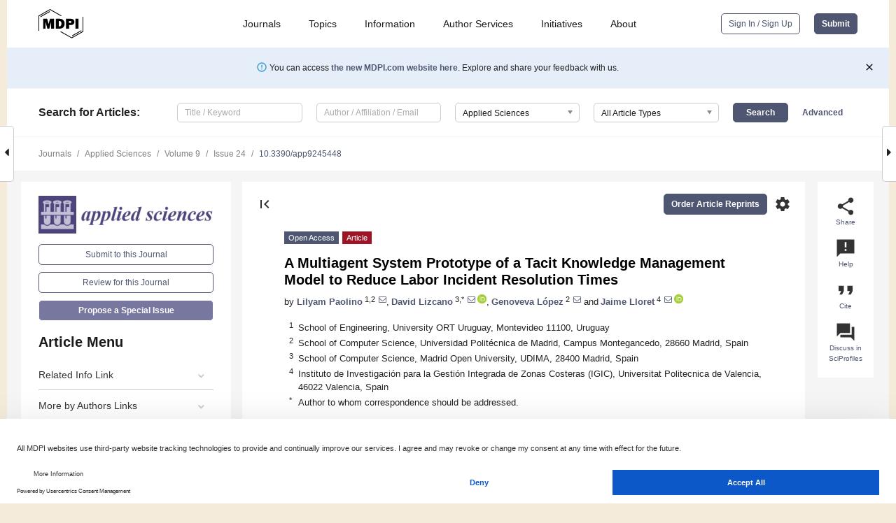

--- FILE ---
content_type: text/html; charset=UTF-8
request_url: https://www.mdpi.com/2076-3417/9/24/5448
body_size: 95028
content:


<!DOCTYPE html>
<html lang="en" xmlns:og="http://ogp.me/ns#" xmlns:fb="https://www.facebook.com/2008/fbml">
    <head>
        <meta charset="utf-8">
        <meta http-equiv="X-UA-Compatible" content="IE=edge,chrome=1">
        <meta content="mdpi" name="sso-service" />
                             <meta content="width=device-width, initial-scale=1.0" name="viewport" />        
                <title>A Multiagent System Prototype of a Tacit Knowledge Management Model to Reduce Labor Incident Resolution Times</title><link rel="stylesheet" href="https://pub.mdpi-res.com/assets/css/font-awesome.min.css?eb190a3a77e5e1ee?1768298454">
        <link rel="stylesheet" href="https://pub.mdpi-res.com/assets/css/jquery.multiselect.css?f56c135cbf4d1483?1768298454">
        <link rel="stylesheet" href="https://pub.mdpi-res.com/assets/css/chosen.min.css?d7ca5ca9441ef9e1?1768298454">

                    <link rel="stylesheet" href="https://pub.mdpi-res.com/assets/css/main2.css?811c15039ec4533e?1768298454">
        
                <link rel="mask-icon" href="https://pub.mdpi-res.com/img/mask-icon-128.svg?c1c7eca266cd7013?1768298454" color="#4f5671">
        <link rel="apple-touch-icon" sizes="180x180" href="https://pub.mdpi-res.com/icon/apple-touch-icon-180x180.png?1768298454">
        <link rel="apple-touch-icon" sizes="152x152" href="https://pub.mdpi-res.com/icon/apple-touch-icon-152x152.png?1768298454">
        <link rel="apple-touch-icon" sizes="144x144" href="https://pub.mdpi-res.com/icon/apple-touch-icon-144x144.png?1768298454">
        <link rel="apple-touch-icon" sizes="120x120" href="https://pub.mdpi-res.com/icon/apple-touch-icon-120x120.png?1768298454">
        <link rel="apple-touch-icon" sizes="114x114" href="https://pub.mdpi-res.com/icon/apple-touch-icon-114x114.png?1768298454">
        <link rel="apple-touch-icon" sizes="76x76"   href="https://pub.mdpi-res.com/icon/apple-touch-icon-76x76.png?1768298454">
        <link rel="apple-touch-icon" sizes="72x72"   href="https://pub.mdpi-res.com/icon/apple-touch-icon-72x72.png?1768298454">
        <link rel="apple-touch-icon" sizes="57x57"   href="https://pub.mdpi-res.com/icon/apple-touch-icon-57x57.png?1768298454">
        <link rel="apple-touch-icon"                 href="https://pub.mdpi-res.com/icon/apple-touch-icon-57x57.png?1768298454">
        <link rel="apple-touch-icon-precomposed"     href="https://pub.mdpi-res.com/icon/apple-touch-icon-57x57.png?1768298454">
                        <link rel="manifest" href="/manifest.json">
        <meta name="theme-color" content="#ffffff">
        <meta name="application-name" content="&nbsp;"/>

            <link rel="apple-touch-startup-image" href="https://pub.mdpi-res.com/img/journals/applsci-logo-sq.png?bd91d4bd68ae01cb">
    <link rel="apple-touch-icon" href="https://pub.mdpi-res.com/img/journals/applsci-logo-sq.png?bd91d4bd68ae01cb">
    <meta name="msapplication-TileImage" content="https://pub.mdpi-res.com/img/journals/applsci-logo-sq.png?bd91d4bd68ae01cb">

            <link rel="stylesheet" href="https://pub.mdpi-res.com/assets/css/jquery-ui-1.10.4.custom.min.css?80647d88647bf347?1768298454">
    <link rel="stylesheet" href="https://pub.mdpi-res.com/assets/css/magnific-popup.min.css?04d343e036f8eecd?1768298454">
    <link rel="stylesheet" href="https://pub.mdpi-res.com/assets/css/xml2html/article-html.css?b5ed6c65b8b7ceb9?1768298454">
            
    <style>

h2, #abstract .related_suggestion_title {
    }

.batch_articles a {
    color: #000;
}

    a, .batch_articles .authors a, a:focus, a:hover, a:active, .batch_articles a:focus, .batch_articles a:hover, li.side-menu-li a {
            }

    span.label a {
        color: #fff;
    }

    #main-content a.title-link:hover,
    #main-content a.title-link:focus,
    #main-content div.generic-item a.title-link:hover,
    #main-content div.generic-item a.title-link:focus {
            }

    #main-content #middle-column .generic-item.article-item a.title-link:hover,
    #main-content #middle-column .generic-item.article-item a.title-link:focus {
            }

    .art-authors a.toEncode {
        color: #333;
        font-weight: 700;
    }

    #main-content #middle-column ul li::before {
            }

    .accordion-navigation.active a.accordion__title,
    .accordion-navigation.active a.accordion__title::after {
            }

    .accordion-navigation li:hover::before,
    .accordion-navigation li:hover a,
    .accordion-navigation li:focus a {
            }

    .relative-size-container .relative-size-image .relative-size {
            }

    .middle-column__help__fixed a:hover i,
            }

    input[type="checkbox"]:checked:after {
            }

    input[type="checkbox"]:not(:disabled):hover:before {
            }

    #main-content .bolded-text {
            }


#main-content .hypothesis-count-container {
    }

#main-content .hypothesis-count-container:before {
    }

.full-size-menu ul li.menu-item .dropdown-wrapper {
    }

.full-size-menu ul li.menu-item > a.open::after {
    }

#title-story .title-story-orbit .orbit-caption {
    #background: url('/img/design/000000_background.png') !important;
    background: url('/img/design/ffffff_background.png') !important;
    color: rgb(51, 51, 51) !important;
}

#main-content .content__container__orbit {
    background-color: #000 !important;
}

#main-content .content__container__journal {
        color: #fff;
}

.html-article-menu .row span {
    }

.html-article-menu .row span.active {
    }

.accordion-navigation__journal .side-menu-li.active::before,
.accordion-navigation__journal .side-menu-li.active a {
    color: rgba(74,74,127,0.75) !important;
    font-weight: 700;
}

.accordion-navigation__journal .side-menu-li:hover::before ,
.accordion-navigation__journal .side-menu-li:hover a {
    color: rgba(74,74,127,0.75) !important;
    }

.side-menu-ul li.active a, .side-menu-ul li.active, .side-menu-ul li.active::before {
    color: rgba(74,74,127,0.75) !important;
}

.side-menu-ul li.active a {
    }

.result-selected, .active-result.highlighted, .active-result:hover,
.result-selected, .active-result.highlighted, .active-result:focus {
        }

.search-container.search-container__default-scheme {
    }

nav.tab-bar .open-small-search.active:after {
    }

.search-container.search-container__default-scheme .custom-accordion-for-small-screen-link::after {
    color: #fff;
}

@media only screen and (max-width: 50em) {
    #main-content .content__container.journal-info {
        color: #fff;
            }

    #main-content .content__container.journal-info a {
        color: #fff;
    }
} 

.button.button--color {
        }

.button.button--color:hover,
.button.button--color:focus {
            }

.button.button--color-journal {
    position: relative;
    background-color: rgba(74,74,127,0.75);
    border-color: #fff;
    color: #fff !important;
}

.button.button--color-journal:hover::before {
    content: '';
    position: absolute;
    top: 0;
    left: 0;
    height: 100%;
    width: 100%;
    background-color: #ffffff;
    opacity: 0.2;
}

.button.button--color-journal:visited,
.button.button--color-journal:hover,
.button.button--color-journal:focus {
    background-color: rgba(74,74,127,0.75);
    border-color: #fff;
    color: #fff !important;
}

.button.button--color path {
    }

.button.button--color:hover path {
    fill: #fff;
}

#main-content #search-refinements .ui-slider-horizontal .ui-slider-range {
    }

.breadcrumb__element:last-of-type a {
    }

#main-header {
    }

#full-size-menu .top-bar, #full-size-menu li.menu-item span.user-email {
    }

.top-bar-section li:not(.has-form) a:not(.button) {
    }

#full-size-menu li.menu-item .dropdown-wrapper li a:hover {
    }

#full-size-menu li.menu-item a:hover, #full-size-menu li.menu.item a:focus, nav.tab-bar a:hover {
    }
#full-size-menu li.menu.item a:active, #full-size-menu li.menu.item a.active {
    }

#full-size-menu li.menu-item a.open-mega-menu.active, #full-size-menu li.menu-item div.mega-menu, a.open-mega-menu.active {
        }

#full-size-menu li.menu-item div.mega-menu li, #full-size-menu li.menu-item div.mega-menu a {
            border-color: #9a9a9a;
}

div.type-section h2 {
                font-size: 20px;
    line-height: 26px;
    font-weight: 300;
}

div.type-section h3 {
    margin-left: 15px;
    margin-bottom: 0px;
    font-weight: 300;
}

.journal-tabs .tab-title.active a {
            }

</style>
    <link rel="stylesheet" href="https://pub.mdpi-res.com/assets/css/slick.css?f38b2db10e01b157?1768298454">

                
    <meta name="title" content="A Multiagent System Prototype of a Tacit Knowledge Management Model to Reduce Labor Incident Resolution Times">
    <meta name="description" content="The transformation of the tacit knowledge of a company’s human resources into permanent organizational capital in spite of possible staff turnover is of business interest. This research focuses on the management of tacit knowledge to resolve labor incidents and reduce resolution times. We present the GESTAC model, a name derived from the first syllables of the Spanish words “gestión” (management) and “tácito” (tacit), which identifies, locates and rates people in the business domain capable of resolving a labor incident logged by a user employed by the company. In order to achieve its objective, the GESTAC model follows the tacit knowledge management paradigm, according to which tacit knowledge that could eventually resolve the logged incidents is identified, captured and stored in a permanent database, and then evaluated and disseminated to the people who have need of the knowledge. This could lead to the knowledge source being automatically rerated, and the entire process restarted. The aim is to contribute to the state of the art, showing that by applying tacit knowledge management to a specific domain the GESTAC model is able to reduce incident resolution times with respect to traditional systems. The model was prototyped (GESTAC_APP) using the multiagent systems paradigm." >
    <link rel="image_src" href="https://pub.mdpi-res.com/img/journals/applsci-logo.png?bd91d4bd68ae01cb" >
    <meta name="dc.title" content="A Multiagent System Prototype of a Tacit Knowledge Management Model to Reduce Labor Incident Resolution Times">

    <meta name="dc.creator" content="Lilyam Paolino">
    <meta name="dc.creator" content="David Lizcano">
    <meta name="dc.creator" content="Genoveva López">
    <meta name="dc.creator" content="Jaime Lloret">
    
    <meta name="dc.type" content="Article">
    <meta name="dc.source" content="Applied Sciences 2019, Vol. 9, Page 5448">
    <meta name="dc.date" content="2019-12-12">
    <meta name ="dc.identifier" content="10.3390/app9245448">
    
    <meta name="dc.publisher" content="Multidisciplinary Digital Publishing Institute">
    <meta name="dc.rights" content="http://creativecommons.org/licenses/by/3.0/">
    <meta name="dc.format" content="application/pdf" >
    <meta name="dc.language" content="en" >
    <meta name="dc.description" content="The transformation of the tacit knowledge of a company’s human resources into permanent organizational capital in spite of possible staff turnover is of business interest. This research focuses on the management of tacit knowledge to resolve labor incidents and reduce resolution times. We present the GESTAC model, a name derived from the first syllables of the Spanish words “gestión” (management) and “tácito” (tacit), which identifies, locates and rates people in the business domain capable of resolving a labor incident logged by a user employed by the company. In order to achieve its objective, the GESTAC model follows the tacit knowledge management paradigm, according to which tacit knowledge that could eventually resolve the logged incidents is identified, captured and stored in a permanent database, and then evaluated and disseminated to the people who have need of the knowledge. This could lead to the knowledge source being automatically rerated, and the entire process restarted. The aim is to contribute to the state of the art, showing that by applying tacit knowledge management to a specific domain the GESTAC model is able to reduce incident resolution times with respect to traditional systems. The model was prototyped (GESTAC_APP) using the multiagent systems paradigm." >

    <meta name="dc.subject" content="incidents" >
    <meta name="dc.subject" content="response times" >
    <meta name="dc.subject" content="tacit knowledge" >
    <meta name="dc.subject" content="knowledge sources" >
    <meta name="dc.subject" content="multi-agent systems" >
    
    <meta name ="prism.issn" content="2076-3417">
    <meta name ="prism.publicationName" content="Applied Sciences">
    <meta name ="prism.publicationDate" content="2019-12-12">
    <meta name ="prism.section" content="Article" >

            <meta name ="prism.volume" content="9">
        <meta name ="prism.number" content="24">
        <meta name ="prism.startingPage" content="5448" >

            
    <meta name="citation_issn" content="2076-3417">
    <meta name="citation_journal_title" content="Applied Sciences">
    <meta name="citation_publisher" content="Multidisciplinary Digital Publishing Institute">
    <meta name="citation_title" content="A Multiagent System Prototype of a Tacit Knowledge Management Model to Reduce Labor Incident Resolution Times">
    <meta name="citation_publication_date" content="2019/1">
    <meta name="citation_online_date" content="2019/12/12">

            <meta name="citation_volume" content="9">
        <meta name="citation_issue" content="24">
        <meta name="citation_firstpage" content="5448">

            
    <meta name="citation_author" content="Paolino, Lilyam">
    <meta name="citation_author" content="Lizcano, David">
    <meta name="citation_author" content="López, Genoveva">
    <meta name="citation_author" content="Lloret, Jaime">
    
    <meta name="citation_doi" content="10.3390/app9245448">
    
    <meta name="citation_id" content="mdpi-app9245448">
    <meta name="citation_abstract_html_url" content="https://www.mdpi.com/2076-3417/9/24/5448">

    <meta name="citation_pdf_url" content="https://www.mdpi.com/2076-3417/9/24/5448/pdf?version=1614735357">
    <link rel="alternate" type="application/pdf" title="PDF Full-Text" href="https://www.mdpi.com/2076-3417/9/24/5448/pdf?version=1614735357">
    <meta name="fulltext_pdf" content="https://www.mdpi.com/2076-3417/9/24/5448/pdf?version=1614735357">
    
    <meta name="citation_fulltext_html_url" content="https://www.mdpi.com/2076-3417/9/24/5448/htm">
    <link rel="alternate" type="text/html" title="HTML Full-Text" href="https://www.mdpi.com/2076-3417/9/24/5448/htm">
    <meta name="fulltext_html" content="https://www.mdpi.com/2076-3417/9/24/5448/htm">
    
    <link rel="alternate" type="text/xml" title="XML Full-Text" href="https://www.mdpi.com/2076-3417/9/24/5448/xml">
    <meta name="fulltext_xml" content="https://www.mdpi.com/2076-3417/9/24/5448/xml">
    <meta name="citation_xml_url" content="https://www.mdpi.com/2076-3417/9/24/5448/xml">
    
    <meta name="twitter:card" content="summary" />
    <meta name="twitter:site" content="@MDPIOpenAccess" />
    <meta name="twitter:image" content="https://pub.mdpi-res.com/img/journals/applsci-logo-social.png?bd91d4bd68ae01cb" />

    <meta property="fb:app_id" content="131189377574"/>
    <meta property="og:site_name" content="MDPI"/>
    <meta property="og:type" content="article"/>
    <meta property="og:url" content="https://www.mdpi.com/2076-3417/9/24/5448" />
    <meta property="og:title" content="A Multiagent System Prototype of a Tacit Knowledge Management Model to Reduce Labor Incident Resolution Times" />
    <meta property="og:description" content="The transformation of the tacit knowledge of a company’s human resources into permanent organizational capital in spite of possible staff turnover is of business interest. This research focuses on the management of tacit knowledge to resolve labor incidents and reduce resolution times. We present the GESTAC model, a name derived from the first syllables of the Spanish words “gestión” (management) and “tácito” (tacit), which identifies, locates and rates people in the business domain capable of resolving a labor incident logged by a user employed by the company. In order to achieve its objective, the GESTAC model follows the tacit knowledge management paradigm, according to which tacit knowledge that could eventually resolve the logged incidents is identified, captured and stored in a permanent database, and then evaluated and disseminated to the people who have need of the knowledge. This could lead to the knowledge source being automatically rerated, and the entire process restarted. The aim is to contribute to the state of the art, showing that by applying tacit knowledge management to a specific domain the GESTAC model is able to reduce incident resolution times with respect to traditional systems. The model was prototyped (GESTAC_APP) using the multiagent systems paradigm." />
    <meta property="og:image" content="https://pub.mdpi-res.com/applsci/applsci-09-05448/article_deploy/html/images/applsci-09-05448-g001-550.jpg?1614735476" />
                <link rel="alternate" type="application/rss+xml" title="MDPI Publishing - Latest articles" href="https://www.mdpi.com/rss">
                
        <meta name="google-site-verification" content="PxTlsg7z2S00aHroktQd57fxygEjMiNHydKn3txhvwY">
        <meta name="facebook-domain-verification" content="mcoq8dtq6sb2hf7z29j8w515jjoof7" />

                <script id="usercentrics-cmp" src="https://web.cmp.usercentrics.eu/ui/loader.js" data-ruleset-id="PbAnaGk92sB5Cc" async></script>
        
        <!--[if lt IE 9]>
            <script>var browserIe8 = true;</script>
            <link rel="stylesheet" href="https://pub.mdpi-res.com/assets/css/ie8foundationfix.css?50273beac949cbf0?1768298454">
            <script src="//html5shiv.googlecode.com/svn/trunk/html5.js"></script>
            <script src="//cdnjs.cloudflare.com/ajax/libs/html5shiv/3.6.2/html5shiv.js"></script>
            <script src="//s3.amazonaws.com/nwapi/nwmatcher/nwmatcher-1.2.5-min.js"></script>
            <script src="//html5base.googlecode.com/svn-history/r38/trunk/js/selectivizr-1.0.3b.js"></script>
            <script src="//cdnjs.cloudflare.com/ajax/libs/respond.js/1.1.0/respond.min.js"></script>
            <script src="https://pub.mdpi-res.com/assets/js/ie8/ie8patch.js?9e1d3c689a0471df?1768298454"></script>
            <script src="https://pub.mdpi-res.com/assets/js/ie8/rem.min.js?94b62787dcd6d2f2?1768298454"></script>            
                                                        <![endif]-->

                    <script>
                window.dataLayer = window.dataLayer || [];
                function gtag() { dataLayer.push(arguments); }
                gtag('consent', 'default', {
                    'ad_user_data': 'denied',
                    'ad_personalization': 'denied',
                    'ad_storage': 'denied',
                    'analytics_storage': 'denied',
                    'wait_for_update': 500,
                });
                dataLayer.push({'gtm.start': new Date().getTime(), 'event': 'gtm.js'});

                            </script>

            <script>
                (function(w,d,s,l,i){w[l]=w[l]||[];w[l].push({'gtm.start':
                new Date().getTime(),event:'gtm.js'});var f=d.getElementsByTagName(s)[0],
                j=d.createElement(s),dl=l!='dataLayer'?'&l='+l:'';j.async=true;j.src=
                'https://www.googletagmanager.com/gtm.js?id='+i+dl;f.parentNode.insertBefore(j,f);
                })(window,document,'script','dataLayer','GTM-WPK7SW5');
            </script>

                        
                              <script>!function(e){var n="https://s.go-mpulse.net/boomerang/";if("True"=="True")e.BOOMR_config=e.BOOMR_config||{},e.BOOMR_config.PageParams=e.BOOMR_config.PageParams||{},e.BOOMR_config.PageParams.pci=!0,n="https://s2.go-mpulse.net/boomerang/";if(window.BOOMR_API_key="4MGA4-E5JH8-79LAG-STF7X-79Z92",function(){function e(){if(!o){var e=document.createElement("script");e.id="boomr-scr-as",e.src=window.BOOMR.url,e.async=!0,i.parentNode.appendChild(e),o=!0}}function t(e){o=!0;var n,t,a,r,d=document,O=window;if(window.BOOMR.snippetMethod=e?"if":"i",t=function(e,n){var t=d.createElement("script");t.id=n||"boomr-if-as",t.src=window.BOOMR.url,BOOMR_lstart=(new Date).getTime(),e=e||d.body,e.appendChild(t)},!window.addEventListener&&window.attachEvent&&navigator.userAgent.match(/MSIE [67]\./))return window.BOOMR.snippetMethod="s",void t(i.parentNode,"boomr-async");a=document.createElement("IFRAME"),a.src="about:blank",a.title="",a.role="presentation",a.loading="eager",r=(a.frameElement||a).style,r.width=0,r.height=0,r.border=0,r.display="none",i.parentNode.appendChild(a);try{O=a.contentWindow,d=O.document.open()}catch(_){n=document.domain,a.src="javascript:var d=document.open();d.domain='"+n+"';void(0);",O=a.contentWindow,d=O.document.open()}if(n)d._boomrl=function(){this.domain=n,t()},d.write("<bo"+"dy onload='document._boomrl();'>");else if(O._boomrl=function(){t()},O.addEventListener)O.addEventListener("load",O._boomrl,!1);else if(O.attachEvent)O.attachEvent("onload",O._boomrl);d.close()}function a(e){window.BOOMR_onload=e&&e.timeStamp||(new Date).getTime()}if(!window.BOOMR||!window.BOOMR.version&&!window.BOOMR.snippetExecuted){window.BOOMR=window.BOOMR||{},window.BOOMR.snippetStart=(new Date).getTime(),window.BOOMR.snippetExecuted=!0,window.BOOMR.snippetVersion=12,window.BOOMR.url=n+"4MGA4-E5JH8-79LAG-STF7X-79Z92";var i=document.currentScript||document.getElementsByTagName("script")[0],o=!1,r=document.createElement("link");if(r.relList&&"function"==typeof r.relList.supports&&r.relList.supports("preload")&&"as"in r)window.BOOMR.snippetMethod="p",r.href=window.BOOMR.url,r.rel="preload",r.as="script",r.addEventListener("load",e),r.addEventListener("error",function(){t(!0)}),setTimeout(function(){if(!o)t(!0)},3e3),BOOMR_lstart=(new Date).getTime(),i.parentNode.appendChild(r);else t(!1);if(window.addEventListener)window.addEventListener("load",a,!1);else if(window.attachEvent)window.attachEvent("onload",a)}}(),"".length>0)if(e&&"performance"in e&&e.performance&&"function"==typeof e.performance.setResourceTimingBufferSize)e.performance.setResourceTimingBufferSize();!function(){if(BOOMR=e.BOOMR||{},BOOMR.plugins=BOOMR.plugins||{},!BOOMR.plugins.AK){var n=""=="true"?1:0,t="",a="aoh552qxzvm242lg54ka-f-5607ee947-clientnsv4-s.akamaihd.net",i="false"=="true"?2:1,o={"ak.v":"39","ak.cp":"1774948","ak.ai":parseInt("1155516",10),"ak.ol":"0","ak.cr":10,"ak.ipv":4,"ak.proto":"h2","ak.rid":"27a182b7","ak.r":38938,"ak.a2":n,"ak.m":"dscb","ak.n":"essl","ak.bpcip":"3.143.222.0","ak.cport":36300,"ak.gh":"23.55.170.139","ak.quicv":"","ak.tlsv":"tls1.3","ak.0rtt":"","ak.0rtt.ed":"","ak.csrc":"-","ak.acc":"","ak.t":"1768353556","ak.ak":"hOBiQwZUYzCg5VSAfCLimQ==ze+ZK/[base64]/jki6V7uVKY/cREncC9xXzXLzc0mN+dhQieuWjTsxna+GjVyuBP4jYgg2VWwg7byN1AoSwtfmvfUjAKOIfCifpzQWG1Ow2jZekSJEzFKFlWOBL7fjXSRpZc5k5TYYVg0NuMMzkZuTUSojcUrG0t8cQ9M8qO1ROJRbCUekx71UgKDgbwV9bUKrxAqK7ZbVW3Kxw8bXUk2c/etP87gffpBwQM=","ak.pv":"21","ak.dpoabenc":"","ak.tf":i};if(""!==t)o["ak.ruds"]=t;var r={i:!1,av:function(n){var t="http.initiator";if(n&&(!n[t]||"spa_hard"===n[t]))o["ak.feo"]=void 0!==e.aFeoApplied?1:0,BOOMR.addVar(o)},rv:function(){var e=["ak.bpcip","ak.cport","ak.cr","ak.csrc","ak.gh","ak.ipv","ak.m","ak.n","ak.ol","ak.proto","ak.quicv","ak.tlsv","ak.0rtt","ak.0rtt.ed","ak.r","ak.acc","ak.t","ak.tf"];BOOMR.removeVar(e)}};BOOMR.plugins.AK={akVars:o,akDNSPreFetchDomain:a,init:function(){if(!r.i){var e=BOOMR.subscribe;e("before_beacon",r.av,null,null),e("onbeacon",r.rv,null,null),r.i=!0}return this},is_complete:function(){return!0}}}}()}(window);</script></head>

    <body>
         
                		        	        		        	
		<div class="direction direction_right" id="small_right" style="border-right-width: 0px; padding:0;">
        <i class="fa fa-caret-right fa-2x"></i>
    </div>

	<div class="big_direction direction_right" id="big_right" style="border-right-width: 0px;">
				<div style="text-align: right;">
									Next Article in Journal<br>
				<div><a href="/2076-3417/9/24/5447">Child’s Target Height Prediction Evolution</a></div>
					 			 		Next Article in Special Issue<br>
		 		<div><a href="/2076-3417/10/2/563">Self-Organization When Pedestrians Move in Opposite Directions. Multi-Lane Circular Track Model</a></div>
		 		 		 	</div>
	</div>
	
		<div class="direction" id="small_left" style="border-left-width: 0px">
        <i class="fa fa-caret-left fa-2x"></i>
    </div>
	<div class="big_direction" id="big_left" style="border-left-width: 0px;">
				<div>
									Previous Article in Journal<br>
				<div><a href="/2076-3417/9/24/5446">A Simplified Analytical Approach for Optimal Planning of Distributed Generation in Electrical Distribution Networks</a></div>
					 			 		Previous Article in Special Issue<br>
		 		<div><a href="/2076-3417/9/23/5180">An Abstract Framework for Non-Cooperative Multi-Agent Planning</a></div>
		 			 	 	</div>
	</div>
	    <div style="clear: both;"></div>

                    
<div id="menuModal" class="reveal-modal reveal-modal-new reveal-modal-menu" aria-hidden="true" data-reveal role="dialog">
    <div class="menu-container">
        <div class="UI_NavMenu">
            


<div class="content__container " >
    <div class="custom-accordion-for-small-screen-link " >
                            <h2>Journals</h2>
                    </div>

    <div class="target-item custom-accordion-for-small-screen-content show-for-medium-up">
                            <div class="menu-container__links">
                        <div style="width: 100%; float: left;">
                            <a href="/about/journals">Active Journals</a>
                            <a href="/about/journalfinder">Find a Journal</a>
                            <a href="/about/journals/proposal">Journal Proposal</a>
                            <a href="/about/proceedings">Proceedings Series</a>
                        </div>
                    </div>
                    </div>
</div>

            <a href="/topics">
                <h2>Topics</h2>
            </a>

            


<div class="content__container " >
    <div class="custom-accordion-for-small-screen-link " >
                            <h2>Information</h2>
                    </div>

    <div class="target-item custom-accordion-for-small-screen-content show-for-medium-up">
                            <div class="menu-container__links">
                        <div style="width: 100%; max-width: 200px; float: left;">
                            <a href="/authors">For Authors</a>
                            <a href="/reviewers">For Reviewers</a>
                            <a href="/editors">For Editors</a>
                            <a href="/librarians">For Librarians</a>
                            <a href="/publishing_services">For Publishers</a>
                            <a href="/societies">For Societies</a>
                            <a href="/conference_organizers">For Conference Organizers</a>
                        </div>
                        <div style="width: 100%; max-width: 250px; float: left;">
                            <a href="/openaccess">Open Access Policy</a>
                            <a href="/ioap">Institutional Open Access Program</a>
                            <a href="/special_issues_guidelines">Special Issues Guidelines</a>
                            <a href="/editorial_process">Editorial Process</a>
                            <a href="/ethics">Research and Publication Ethics</a>
                            <a href="/apc">Article Processing Charges</a>
                            <a href="/awards">Awards</a>
                            <a href="/testimonials">Testimonials</a>
                        </div>
                    </div>
                    </div>
</div>

            <a href="/authors/english">
                <h2>Author Services</h2>
            </a>

            


<div class="content__container " >
    <div class="custom-accordion-for-small-screen-link " >
                            <h2>Initiatives</h2>
                    </div>

    <div class="target-item custom-accordion-for-small-screen-content show-for-medium-up">
                            <div class="menu-container__links">
                        <div style="width: 100%; float: left;">
                            <a href="https://sciforum.net" target="_blank" rel="noopener noreferrer">Sciforum</a>
                            <a href="https://www.mdpi.com/books" target="_blank" rel="noopener noreferrer">MDPI Books</a>
                            <a href="https://www.preprints.org" target="_blank" rel="noopener noreferrer">Preprints.org</a>
                            <a href="https://www.scilit.com" target="_blank" rel="noopener noreferrer">Scilit</a>
                            <a href="https://sciprofiles.com" target="_blank" rel="noopener noreferrer">SciProfiles</a>
                            <a href="https://encyclopedia.pub" target="_blank" rel="noopener noreferrer">Encyclopedia</a>
                            <a href="https://jams.pub" target="_blank" rel="noopener noreferrer">JAMS</a>
                            <a href="/about/proceedings">Proceedings Series</a>
                        </div>
                    </div>
                    </div>
</div>

            


<div class="content__container " >
    <div class="custom-accordion-for-small-screen-link " >
                            <h2>About</h2>
                    </div>

    <div class="target-item custom-accordion-for-small-screen-content show-for-medium-up">
                            <div class="menu-container__links">
                        <div style="width: 100%; float: left;">
                            <a href="/about">Overview</a>
                            <a href="/about/contact">Contact</a>
                            <a href="https://careers.mdpi.com" target="_blank" rel="noopener noreferrer">Careers</a>
                            <a href="/about/announcements">News</a>
                            <a href="/about/press">Press</a>
                            <a href="http://blog.mdpi.com/" target="_blank" rel="noopener noreferrer">Blog</a>
                        </div>
                    </div>
                    </div>
</div>
        </div>

        <div class="menu-container__buttons">
                            <a class="button UA_SignInUpButton" href="/user/login">Sign In / Sign Up</a>
                    </div>
    </div>
</div>

                
<div id="captchaModal" class="reveal-modal reveal-modal-new reveal-modal-new--small" data-reveal aria-label="Captcha" aria-hidden="true" role="dialog"></div>
        
<div id="actionDisabledModal" class="reveal-modal" data-reveal aria-labelledby="actionDisableModalTitle" aria-hidden="true" role="dialog" style="width: 300px;">
    <h2 id="actionDisableModalTitle">Notice</h2>
    <form action="/email/captcha" method="post" id="emailCaptchaForm">
        <div class="row">
            <div id="js-action-disabled-modal-text" class="small-12 columns">
            </div>
            
            <div id="js-action-disabled-modal-submit" class="small-12 columns" style="margin-top: 10px; display: none;">
                You can make submissions to other journals 
                <a href="https://susy.mdpi.com/user/manuscripts/upload">here</a>.
            </div>
        </div>
    </form>
    <a class="close-reveal-modal" aria-label="Close">
        <i class="material-icons">clear</i>
    </a>
</div>
        
<div id="rssNotificationModal" class="reveal-modal reveal-modal-new" data-reveal aria-labelledby="rssNotificationModalTitle" aria-hidden="true" role="dialog">
    <div class="row">
        <div class="small-12 columns">
            <h2 id="rssNotificationModalTitle">Notice</h2>
            <p>
                You are accessing a machine-readable page. In order to be human-readable, please install an RSS reader.
            </p>
        </div>
    </div>
    <div class="row">
        <div class="small-12 columns">
            <a class="button button--color js-rss-notification-confirm">Continue</a>
            <a class="button button--grey" onclick="$(this).closest('.reveal-modal').find('.close-reveal-modal').click(); return false;">Cancel</a>
        </div>
    </div>
    <a class="close-reveal-modal" aria-label="Close">
        <i class="material-icons">clear</i>
    </a>
</div>
        
<div id="drop-article-label-openaccess" class="f-dropdown medium" data-dropdown-content aria-hidden="true" tabindex="-1">
    <p>
        All articles published by MDPI are made immediately available worldwide under an open access license. No special 
        permission is required to reuse all or part of the article published by MDPI, including figures and tables. For 
        articles published under an open access Creative Common CC BY license, any part of the article may be reused without 
        permission provided that the original article is clearly cited. For more information, please refer to
        <a href="https://www.mdpi.com/openaccess">https://www.mdpi.com/openaccess</a>.
    </p>
</div>

<div id="drop-article-label-feature" class="f-dropdown medium" data-dropdown-content aria-hidden="true" tabindex="-1">
    <p>
        Feature papers represent the most advanced research with significant potential for high impact in the field. A Feature 
        Paper should be a substantial original Article that involves several techniques or approaches, provides an outlook for 
        future research directions and describes possible research applications.
    </p>

    <p>
        Feature papers are submitted upon individual invitation or recommendation by the scientific editors and must receive 
        positive feedback from the reviewers.
    </p>
</div>

<div id="drop-article-label-choice" class="f-dropdown medium" data-dropdown-content aria-hidden="true" tabindex="-1">
    <p>
        Editor’s Choice articles are based on recommendations by the scientific editors of MDPI journals from around the world. 
        Editors select a small number of articles recently published in the journal that they believe will be particularly 
        interesting to readers, or important in the respective research area. The aim is to provide a snapshot of some of the 
        most exciting work published in the various research areas of the journal.

        <div style="margin-top: -10px;">
            <div id="drop-article-label-choice-journal-link" style="display: none; margin-top: -10px; padding-top: 10px;">
            </div>
        </div>
    </p>
</div>

<div id="drop-article-label-resubmission" class="f-dropdown medium" data-dropdown-content aria-hidden="true" tabindex="-1">
    <p>
        Original Submission Date Received: <span id="drop-article-label-resubmission-date"></span>.
    </p>
</div>

                <div id="container">
                        
                <noscript>
                    <div id="no-javascript">
                        You seem to have javascript disabled. Please note that many of the page functionalities won't work as expected without javascript enabled.
                    </div>
                </noscript>

                <div class="fixed">
                    <nav class="tab-bar show-for-medium-down">
                        <div class="row full-width collapse">
                            <div class="medium-3 small-4 columns">
                                <a href="/">
                                    <img class="full-size-menu__mdpi-logo" src="https://pub.mdpi-res.com/img/design/mdpi-pub-logo-black-small1.svg?da3a8dcae975a41c?1768298454" style="width: 64px;" title="MDPI Open Access Journals">
                                </a>
                            </div>
                            <div class="medium-3 small-4 columns right-aligned">
                                <div class="show-for-medium-down">
                                    <a href="#" style="display: none;">
                                        <i class="material-icons" onclick="$('#menuModal').foundation('reveal', 'close'); return false;">clear</i>
                                    </a>

                                    <a class="js-toggle-desktop-layout-link" title="Toggle desktop layout" style="display: none;" href="/toggle_desktop_layout_cookie">
                                        <i class="material-icons">zoom_out_map</i>
                                    </a>

                                                                            <a href="#" class="js-open-small-search open-small-search">
                                            <i class="material-icons show-for-small only">search</i>
                                        </a>
                                    
                                    <a title="MDPI main page" class="js-open-menu" data-reveal-id="menuModal" href="#">
                                        <i class="material-icons">menu</i>
                                    </a>
                                </div>
                            </div>
                        </div>
                    </nav>                       	
                </div>
                
                <section class="main-section">
                    <header>
                        <div class="full-size-menu show-for-large-up">
                             
                                <div class="row full-width">
                                                                        <div class="large-1 columns">
                                        <a href="/">
                                            <img class="full-size-menu__mdpi-logo" src="https://pub.mdpi-res.com/img/design/mdpi-pub-logo-black-small1.svg?da3a8dcae975a41c?1768298454" title="MDPI Open Access Journals">
                                        </a>
                                    </div>

                                                                        <div class="large-8 columns text-right UI_NavMenu">
                                        <ul>
                                            <li class="menu-item"> 
                                                <a href="/about/journals" data-dropdown="journals-dropdown" aria-controls="journals-dropdown" aria-expanded="false" data-options="is_hover: true; hover_timeout: 200">Journals</a>

                                                <ul id="journals-dropdown" class="f-dropdown dropdown-wrapper dropdown-wrapper__small" data-dropdown-content aria-hidden="true" tabindex="-1">
                                                    <li>
                                                        <div class="row">
                                                            <div class="small-12 columns">
                                                                <ul>
                                                                    <li>
                                                                        <a href="/about/journals">
                                                                            Active Journals
                                                                        </a>
                                                                    </li>
                                                                    <li>
                                                                        <a href="/about/journalfinder">
                                                                            Find a Journal
                                                                        </a>
                                                                    </li>
                                                                    <li>
                                                                        <a href="/about/journals/proposal">
                                                                            Journal Proposal
                                                                        </a>
                                                                    </li>
                                                                    <li>
                                                                        <a href="/about/proceedings">
                                                                            Proceedings Series
                                                                        </a>
                                                                    </li>
                                                                </ul>
                                                            </div>
                                                        </div>
                                                    </li>
                                                </ul>
                                            </li>

                                            <li class="menu-item"> 
                                                <a href="/topics">Topics</a>
                                            </li>

                                            <li class="menu-item"> 
                                                <a href="/authors" data-dropdown="information-dropdown" aria-controls="information-dropdown" aria-expanded="false" data-options="is_hover:true; hover_timeout:200">Information</a>

                                                <ul id="information-dropdown" class="f-dropdown dropdown-wrapper" data-dropdown-content aria-hidden="true" tabindex="-1">
                                                    <li>
                                                        <div class="row">
                                                            <div class="small-5 columns right-border">
                                                                <ul>
                                                                    <li>
                                                                        <a href="/authors">For Authors</a>
                                                                    </li>
                                                                    <li>
                                                                        <a href="/reviewers">For Reviewers</a>
                                                                    </li>
                                                                    <li>
                                                                        <a href="/editors">For Editors</a>
                                                                    </li>
                                                                    <li>
                                                                        <a href="/librarians">For Librarians</a>
                                                                    </li>
                                                                    <li>
                                                                        <a href="/publishing_services">For Publishers</a>
                                                                    </li>
                                                                    <li>
                                                                        <a href="/societies">For Societies</a>
                                                                    </li>
                                                                    <li>
                                                                        <a href="/conference_organizers">For Conference Organizers</a>
                                                                    </li>
                                                                </ul>
                                                            </div>

                                                            <div class="small-7 columns">
                                                                <ul>
                                                                    <li>
                                                                        <a href="/openaccess">Open Access Policy</a>
                                                                    </li>
                                                                    <li>
                                                                        <a href="/ioap">Institutional Open Access Program</a>
                                                                    </li>
                                                                    <li>
                                                                        <a href="/special_issues_guidelines">Special Issues Guidelines</a>
                                                                    </li>
                                                                    <li>
                                                                        <a href="/editorial_process">Editorial Process</a>
                                                                    </li>
                                                                    <li>
                                                                        <a href="/ethics">Research and Publication Ethics</a>
                                                                    </li>
                                                                    <li>
                                                                        <a href="/apc">Article Processing Charges</a>
                                                                    </li>
                                                                    <li>
                                                                        <a href="/awards">Awards</a>
                                                                    </li>
                                                                    <li>
                                                                        <a href="/testimonials">Testimonials</a>
                                                                    </li>
                                                                </ul>
                                                            </div>
                                                        </div>
                                                    </li>
                                                </ul>
                                            </li>

                                            <li class="menu-item">
                                                <a href="/authors/english">Author Services</a>
                                            </li>

                                            <li class="menu-item"> 
                                                <a href="/about/initiatives" data-dropdown="initiatives-dropdown" aria-controls="initiatives-dropdown" aria-expanded="false" data-options="is_hover: true; hover_timeout: 200">Initiatives</a>

                                                <ul id="initiatives-dropdown" class="f-dropdown dropdown-wrapper dropdown-wrapper__small" data-dropdown-content aria-hidden="true" tabindex="-1">
                                                    <li>
                                                        <div class="row">
                                                            <div class="small-12 columns">
                                                                <ul>
                                                                    <li>
                                                                        <a href="https://sciforum.net" target="_blank" rel="noopener noreferrer">
                                                                                                                                                        Sciforum
                                                                        </a>
                                                                    </li>
                                                                    <li>
                                                                        <a href="https://www.mdpi.com/books" target="_blank" rel="noopener noreferrer">
                                                                                                                                                        MDPI Books
                                                                        </a>
                                                                    </li>
                                                                    <li>
                                                                        <a href="https://www.preprints.org" target="_blank" rel="noopener noreferrer">
                                                                                                                                                        Preprints.org
                                                                        </a>
                                                                    </li>
                                                                    <li>
                                                                        <a href="https://www.scilit.com" target="_blank" rel="noopener noreferrer">
                                                                                                                                                        Scilit
                                                                        </a>
                                                                    </li>
                                                                    <li>
                                                                        <a href="https://sciprofiles.com" target="_blank" rel="noopener noreferrer">
                                                                            SciProfiles
                                                                        </a>
                                                                    </li>
                                                                    <li>
                                                                        <a href="https://encyclopedia.pub" target="_blank" rel="noopener noreferrer">
                                                                                                                                                        Encyclopedia
                                                                        </a>
                                                                    </li>
                                                                    <li>
                                                                        <a href="https://jams.pub" target="_blank" rel="noopener noreferrer">
                                                                            JAMS
                                                                        </a>
                                                                    </li>
                                                                    <li>
                                                                        <a href="/about/proceedings">
                                                                            Proceedings Series
                                                                        </a>
                                                                    </li>
                                                                </ul>
                                                            </div>
                                                        </div>
                                                    </li>
                                                </ul>
                                            </li>

                                            <li class="menu-item"> 
                                                <a href="/about" data-dropdown="about-dropdown" aria-controls="about-dropdown" aria-expanded="false" data-options="is_hover: true; hover_timeout: 200">About</a>

                                                <ul id="about-dropdown" class="f-dropdown dropdown-wrapper dropdown-wrapper__small" data-dropdown-content aria-hidden="true" tabindex="-1">
                                                    <li>
                                                        <div class="row">
                                                            <div class="small-12 columns">
                                                                <ul>
                                                                    <li>
                                                                        <a href="/about">
                                                                            Overview
                                                                        </a>
                                                                    </li>
                                                                    <li>
                                                                        <a href="/about/contact">
                                                                            Contact
                                                                        </a>
                                                                    </li>
                                                                    <li>
                                                                        <a href="https://careers.mdpi.com" target="_blank" rel="noopener noreferrer">
                                                                            Careers
                                                                        </a>
                                                                    </li>
                                                                    <li> 
                                                                        <a href="/about/announcements">
                                                                            News
                                                                        </a>
                                                                    </li>
                                                                    <li> 
                                                                        <a href="/about/press">
                                                                            Press
                                                                        </a>
                                                                    </li>
                                                                    <li>
                                                                        <a href="http://blog.mdpi.com/" target="_blank" rel="noopener noreferrer">
                                                                            Blog
                                                                        </a>
                                                                    </li>
                                                                </ul>
                                                            </div>
                                                        </div>
                                                    </li>
                                                </ul>
                                            </li>

                                                                                    </ul>
                                    </div>

                                    <div class="large-3 columns text-right full-size-menu__buttons">
                                        <div>
                                                                                            <a class="button button--default-inversed UA_SignInUpButton" href="/user/login">Sign In / Sign Up</a>
                                            
                                                <a class="button button--default js-journal-active-only-link js-journal-active-only-submit-link UC_NavSubmitButton" href="            https://susy.mdpi.com/user/manuscripts/upload?journal=applsci
    " data-disabledmessage="new submissions are not possible.">Submit</a>
                                        </div>
                                    </div>
                                </div>
                            </div>

                            <div class="row full-width new-website-link-banner" style="padding: 20px 50px 20px 20px; background-color: #E6EEFA; position: relative; display: none;">
                                <div class="small-12 columns" style="padding: 0; margin: 0; text-align: center;">
                                    <i class="material-icons" style="font-size: 16px; color: #2C9ACF; position: relative; top: -2px;">error_outline</i>
                                    You can access <a href="https://www.mdpi.com/redirect/new_site">the new MDPI.com website here</a>. Explore and share your feedback with us.
                                    <a href="#" class="new-website-link-banner-close"><i class="material-icons" style="font-size: 16px; color: #000000; position: absolute; right: -30px; top: 0px;">close</i></a>
                                </div>
                            </div>

                                                            <div class="header-divider">&nbsp;</div>
                            
                                                            <div class="search-container hide-for-small-down row search-container__homepage-scheme">
                                                                                                                        
















<form id="basic_search" style="background-color: inherit !important;" class="large-12 medium-12 columns " action="/search" method="get">

    <div class="row search-container__main-elements">
            
            <div class="large-2 medium-2 small-12 columns text-right1 small-only-text-left">
        <div class="show-for-medium-up">
            <div class="search-input-label">&nbsp;</div>
        </div>
            <span class="search-container__title">Search<span class="hide-for-medium"> for Articles</span><span class="hide-for-small">:</span></span>
    
    </div>


        <div class="custom-accordion-for-small-screen-content">
                
                <div class="large-2 medium-2 small-6 columns ">
        <div class="">
            <div class="search-input-label">Title / Keyword</div>
        </div>
                <input type="text" placeholder="Title / Keyword" id="q" tabindex="1" name="q" value="" />
    
    </div>


                
                <div class="large-2 medium-2 small-6 columns ">
        <div class="">
            <div class="search-input-label">Author / Affiliation / Email</div>
        </div>
                <input type="text" id="authors" placeholder="Author / Affiliation / Email" tabindex="2" name="authors" value="" />
    
    </div>


                
                <div class="large-2 medium-2 small-6 columns ">
        <div class="">
            <div class="search-input-label">Journal</div>
        </div>
                <select id="journal" tabindex="3" name="journal" class="chosen-select">
            <option value="">All Journals</option>
             
                        <option value="accountaudit" >
                                    Accounting and Auditing
                            </option>
             
                        <option value="acoustics" >
                                    Acoustics
                            </option>
             
                        <option value="amh" >
                                    Acta Microbiologica Hellenica (AMH)
                            </option>
             
                        <option value="actuators" >
                                    Actuators
                            </option>
             
                        <option value="adhesives" >
                                    Adhesives
                            </option>
             
                        <option value="admsci" >
                                    Administrative Sciences
                            </option>
             
                        <option value="adolescents" >
                                    Adolescents
                            </option>
             
                        <option value="arm" >
                                    Advances in Respiratory Medicine (ARM)
                            </option>
             
                        <option value="aerobiology" >
                                    Aerobiology
                            </option>
             
                        <option value="aerospace" >
                                    Aerospace
                            </option>
             
                        <option value="agriculture" >
                                    Agriculture
                            </option>
             
                        <option value="agriengineering" >
                                    AgriEngineering
                            </option>
             
                        <option value="agrochemicals" >
                                    Agrochemicals
                            </option>
             
                        <option value="agronomy" >
                                    Agronomy
                            </option>
             
                        <option value="ai" >
                                    AI
                            </option>
             
                        <option value="aichem" >
                                    AI Chemistry
                            </option>
             
                        <option value="aieng" >
                                    AI for Engineering
                            </option>
             
                        <option value="aieduc" >
                                    AI in Education
                            </option>
             
                        <option value="aimed" >
                                    AI in Medicine
                            </option>
             
                        <option value="aimater" >
                                    AI Materials
                            </option>
             
                        <option value="aisens" >
                                    AI Sensors
                            </option>
             
                        <option value="air" >
                                    Air
                            </option>
             
                        <option value="algorithms" >
                                    Algorithms
                            </option>
             
                        <option value="allergies" >
                                    Allergies
                            </option>
             
                        <option value="alloys" >
                                    Alloys
                            </option>
             
                        <option value="analog" >
                                    Analog
                            </option>
             
                        <option value="analytica" >
                                    Analytica
                            </option>
             
                        <option value="analytics" >
                                    Analytics
                            </option>
             
                        <option value="anatomia" >
                                    Anatomia
                            </option>
             
                        <option value="anesthres" >
                                    Anesthesia Research
                            </option>
             
                        <option value="animals" >
                                    Animals
                            </option>
             
                        <option value="antibiotics" >
                                    Antibiotics
                            </option>
             
                        <option value="antibodies" >
                                    Antibodies
                            </option>
             
                        <option value="antioxidants" >
                                    Antioxidants
                            </option>
             
                        <option value="applbiosci" >
                                    Applied Biosciences
                            </option>
             
                        <option value="applmech" >
                                    Applied Mechanics
                            </option>
             
                        <option value="applmicrobiol" >
                                    Applied Microbiology
                            </option>
             
                        <option value="applnano" >
                                    Applied Nano
                            </option>
             
                        <option value="applsci" selected='selected'>
                                    Applied Sciences
                            </option>
             
                        <option value="asi" >
                                    Applied System Innovation (ASI)
                            </option>
             
                        <option value="appliedchem" >
                                    AppliedChem
                            </option>
             
                        <option value="appliedmath" >
                                    AppliedMath
                            </option>
             
                        <option value="appliedphys" >
                                    AppliedPhys
                            </option>
             
                        <option value="aquacj" >
                                    Aquaculture Journal
                            </option>
             
                        <option value="architecture" >
                                    Architecture
                            </option>
             
                        <option value="arthropoda" >
                                    Arthropoda
                            </option>
             
                        <option value="arts" >
                                    Arts
                            </option>
             
                        <option value="astronautics" >
                                    Astronautics
                            </option>
             
                        <option value="astronomy" >
                                    Astronomy
                            </option>
             
                        <option value="atmosphere" >
                                    Atmosphere
                            </option>
             
                        <option value="atoms" >
                                    Atoms
                            </option>
             
                        <option value="audiolres" >
                                    Audiology Research
                            </option>
             
                        <option value="automation" >
                                    Automation
                            </option>
             
                        <option value="axioms" >
                                    Axioms
                            </option>
             
                        <option value="bacteria" >
                                    Bacteria
                            </option>
             
                        <option value="batteries" >
                                    Batteries
                            </option>
             
                        <option value="behavsci" >
                                    Behavioral Sciences
                            </option>
             
                        <option value="beverages" >
                                    Beverages
                            </option>
             
                        <option value="BDCC" >
                                    Big Data and Cognitive Computing (BDCC)
                            </option>
             
                        <option value="biochem" >
                                    BioChem
                            </option>
             
                        <option value="bioengineering" >
                                    Bioengineering
                            </option>
             
                        <option value="biologics" >
                                    Biologics
                            </option>
             
                        <option value="biology" >
                                    Biology
                            </option>
             
                        <option value="blsf" >
                                    Biology and Life Sciences Forum
                            </option>
             
                        <option value="biomass" >
                                    Biomass
                            </option>
             
                        <option value="biomechanics" >
                                    Biomechanics
                            </option>
             
                        <option value="biomed" >
                                    BioMed
                            </option>
             
                        <option value="biomedicines" >
                                    Biomedicines
                            </option>
             
                        <option value="biomedinformatics" >
                                    BioMedInformatics
                            </option>
             
                        <option value="biomimetics" >
                                    Biomimetics
                            </option>
             
                        <option value="biomolecules" >
                                    Biomolecules
                            </option>
             
                        <option value="biophysica" >
                                    Biophysica
                            </option>
             
                        <option value="bioresourbioprod" >
                                    Bioresources and Bioproducts
                            </option>
             
                        <option value="biosensors" >
                                    Biosensors
                            </option>
             
                        <option value="biosphere" >
                                    Biosphere
                            </option>
             
                        <option value="biotech" >
                                    BioTech
                            </option>
             
                        <option value="birds" >
                                    Birds
                            </option>
             
                        <option value="blockchains" >
                                    Blockchains
                            </option>
             
                        <option value="brainsci" >
                                    Brain Sciences
                            </option>
             
                        <option value="buildings" >
                                    Buildings
                            </option>
             
                        <option value="businesses" >
                                    Businesses
                            </option>
             
                        <option value="carbon" >
                                    C (Journal of Carbon Research)
                            </option>
             
                        <option value="cancers" >
                                    Cancers
                            </option>
             
                        <option value="cardiogenetics" >
                                    Cardiogenetics
                            </option>
             
                        <option value="cardiovascmed" >
                                    Cardiovascular Medicine
                            </option>
             
                        <option value="catalysts" >
                                    Catalysts
                            </option>
             
                        <option value="cells" >
                                    Cells
                            </option>
             
                        <option value="ceramics" >
                                    Ceramics
                            </option>
             
                        <option value="challenges" >
                                    Challenges
                            </option>
             
                        <option value="ChemEngineering" >
                                    ChemEngineering
                            </option>
             
                        <option value="chemistry" >
                                    Chemistry
                            </option>
             
                        <option value="chemproc" >
                                    Chemistry Proceedings
                            </option>
             
                        <option value="chemosensors" >
                                    Chemosensors
                            </option>
             
                        <option value="children" >
                                    Children
                            </option>
             
                        <option value="chips" >
                                    Chips
                            </option>
             
                        <option value="civileng" >
                                    CivilEng
                            </option>
             
                        <option value="cleantechnol" >
                                    Clean Technologies (Clean Technol.)
                            </option>
             
                        <option value="climate" >
                                    Climate
                            </option>
             
                        <option value="ctn" >
                                    Clinical and Translational Neuroscience (CTN)
                            </option>
             
                        <option value="clinbioenerg" >
                                    Clinical Bioenergetics
                            </option>
             
                        <option value="clinpract" >
                                    Clinics and Practice
                            </option>
             
                        <option value="clockssleep" >
                                    Clocks &amp; Sleep
                            </option>
             
                        <option value="coasts" >
                                    Coasts
                            </option>
             
                        <option value="coatings" >
                                    Coatings
                            </option>
             
                        <option value="colloids" >
                                    Colloids and Interfaces
                            </option>
             
                        <option value="colorants" >
                                    Colorants
                            </option>
             
                        <option value="commodities" >
                                    Commodities
                            </option>
             
                        <option value="complexities" >
                                    Complexities
                            </option>
             
                        <option value="complications" >
                                    Complications
                            </option>
             
                        <option value="compounds" >
                                    Compounds
                            </option>
             
                        <option value="computation" >
                                    Computation
                            </option>
             
                        <option value="csmf" >
                                    Computer Sciences &amp; Mathematics Forum
                            </option>
             
                        <option value="computers" >
                                    Computers
                            </option>
             
                        <option value="condensedmatter" >
                                    Condensed Matter
                            </option>
             
                        <option value="conservation" >
                                    Conservation
                            </option>
             
                        <option value="constrmater" >
                                    Construction Materials
                            </option>
             
                        <option value="cmd" >
                                    Corrosion and Materials Degradation (CMD)
                            </option>
             
                        <option value="cosmetics" >
                                    Cosmetics
                            </option>
             
                        <option value="covid" >
                                    COVID
                            </option>
             
                        <option value="cmtr" >
                                    Craniomaxillofacial Trauma &amp; Reconstruction (CMTR)
                            </option>
             
                        <option value="crops" >
                                    Crops
                            </option>
             
                        <option value="cryo" >
                                    Cryo
                            </option>
             
                        <option value="cryptography" >
                                    Cryptography
                            </option>
             
                        <option value="crystals" >
                                    Crystals
                            </option>
             
                        <option value="culture" >
                                    Culture
                            </option>
             
                        <option value="cimb" >
                                    Current Issues in Molecular Biology (CIMB)
                            </option>
             
                        <option value="curroncol" >
                                    Current Oncology
                            </option>
             
                        <option value="dairy" >
                                    Dairy
                            </option>
             
                        <option value="data" >
                                    Data
                            </option>
             
                        <option value="dentistry" >
                                    Dentistry Journal
                            </option>
             
                        <option value="dermato" >
                                    Dermato
                            </option>
             
                        <option value="dermatopathology" >
                                    Dermatopathology
                            </option>
             
                        <option value="designs" >
                                    Designs
                            </option>
             
                        <option value="diabetology" >
                                    Diabetology
                            </option>
             
                        <option value="diagnostics" >
                                    Diagnostics
                            </option>
             
                        <option value="dietetics" >
                                    Dietetics
                            </option>
             
                        <option value="digital" >
                                    Digital
                            </option>
             
                        <option value="disabilities" >
                                    Disabilities
                            </option>
             
                        <option value="diseases" >
                                    Diseases
                            </option>
             
                        <option value="diversity" >
                                    Diversity
                            </option>
             
                        <option value="dna" >
                                    DNA
                            </option>
             
                        <option value="drones" >
                                    Drones
                            </option>
             
                        <option value="ddc" >
                                    Drugs and Drug Candidates (DDC)
                            </option>
             
                        <option value="dynamics" >
                                    Dynamics
                            </option>
             
                        <option value="earth" >
                                    Earth
                            </option>
             
                        <option value="ecologies" >
                                    Ecologies
                            </option>
             
                        <option value="econometrics" >
                                    Econometrics
                            </option>
             
                        <option value="economies" >
                                    Economies
                            </option>
             
                        <option value="education" >
                                    Education Sciences
                            </option>
             
                        <option value="electricity" >
                                    Electricity
                            </option>
             
                        <option value="electrochem" >
                                    Electrochem
                            </option>
             
                        <option value="electronicmat" >
                                    Electronic Materials
                            </option>
             
                        <option value="electronics" >
                                    Electronics
                            </option>
             
                        <option value="ecm" >
                                    Emergency Care and Medicine
                            </option>
             
                        <option value="encyclopedia" >
                                    Encyclopedia
                            </option>
             
                        <option value="endocrines" >
                                    Endocrines
                            </option>
             
                        <option value="energies" >
                                    Energies
                            </option>
             
                        <option value="esa" >
                                    Energy Storage and Applications (ESA)
                            </option>
             
                        <option value="eng" >
                                    Eng
                            </option>
             
                        <option value="engproc" >
                                    Engineering Proceedings
                            </option>
             
                        <option value="edm" >
                                    Entropic and Disordered Matter (EDM)
                            </option>
             
                        <option value="entropy" >
                                    Entropy
                            </option>
             
                        <option value="eesp" >
                                    Environmental and Earth Sciences Proceedings
                            </option>
             
                        <option value="environments" >
                                    Environments
                            </option>
             
                        <option value="epidemiologia" >
                                    Epidemiologia
                            </option>
             
                        <option value="epigenomes" >
                                    Epigenomes
                            </option>
             
                        <option value="ebj" >
                                    European Burn Journal (EBJ)
                            </option>
             
                        <option value="ejihpe" >
                                    European Journal of Investigation in Health, Psychology and Education (EJIHPE)
                            </option>
             
                        <option value="famsci" >
                                    Family Sciences
                            </option>
             
                        <option value="fermentation" >
                                    Fermentation
                            </option>
             
                        <option value="fibers" >
                                    Fibers
                            </option>
             
                        <option value="fintech" >
                                    FinTech
                            </option>
             
                        <option value="fire" >
                                    Fire
                            </option>
             
                        <option value="fishes" >
                                    Fishes
                            </option>
             
                        <option value="fluids" >
                                    Fluids
                            </option>
             
                        <option value="foods" >
                                    Foods
                            </option>
             
                        <option value="forecasting" >
                                    Forecasting
                            </option>
             
                        <option value="forensicsci" >
                                    Forensic Sciences
                            </option>
             
                        <option value="forests" >
                                    Forests
                            </option>
             
                        <option value="fossstud" >
                                    Fossil Studies
                            </option>
             
                        <option value="foundations" >
                                    Foundations
                            </option>
             
                        <option value="fractalfract" >
                                    Fractal and Fractional (Fractal Fract)
                            </option>
             
                        <option value="fuels" >
                                    Fuels
                            </option>
             
                        <option value="future" >
                                    Future
                            </option>
             
                        <option value="futureinternet" >
                                    Future Internet
                            </option>
             
                        <option value="futurepharmacol" >
                                    Future Pharmacology
                            </option>
             
                        <option value="futuretransp" >
                                    Future Transportation
                            </option>
             
                        <option value="galaxies" >
                                    Galaxies
                            </option>
             
                        <option value="games" >
                                    Games
                            </option>
             
                        <option value="gases" >
                                    Gases
                            </option>
             
                        <option value="gastroent" >
                                    Gastroenterology Insights
                            </option>
             
                        <option value="gastrointestdisord" >
                                    Gastrointestinal Disorders
                            </option>
             
                        <option value="gastronomy" >
                                    Gastronomy
                            </option>
             
                        <option value="gels" >
                                    Gels
                            </option>
             
                        <option value="genealogy" >
                                    Genealogy
                            </option>
             
                        <option value="genes" >
                                    Genes
                            </option>
             
                        <option value="geographies" >
                                    Geographies
                            </option>
             
                        <option value="geohazards" >
                                    GeoHazards
                            </option>
             
                        <option value="geomatics" >
                                    Geomatics
                            </option>
             
                        <option value="geometry" >
                                    Geometry
                            </option>
             
                        <option value="geosciences" >
                                    Geosciences
                            </option>
             
                        <option value="geotechnics" >
                                    Geotechnics
                            </option>
             
                        <option value="geriatrics" >
                                    Geriatrics
                            </option>
             
                        <option value="germs" >
                                    Germs
                            </option>
             
                        <option value="glacies" >
                                    Glacies
                            </option>
             
                        <option value="gucdd" >
                                    Gout, Urate, and Crystal Deposition Disease (GUCDD)
                            </option>
             
                        <option value="grasses" >
                                    Grasses
                            </option>
             
                        <option value="greenhealth" >
                                    Green Health
                            </option>
             
                        <option value="hardware" >
                                    Hardware
                            </option>
             
                        <option value="healthcare" >
                                    Healthcare
                            </option>
             
                        <option value="hearts" >
                                    Hearts
                            </option>
             
                        <option value="hemato" >
                                    Hemato
                            </option>
             
                        <option value="hematolrep" >
                                    Hematology Reports
                            </option>
             
                        <option value="heritage" >
                                    Heritage
                            </option>
             
                        <option value="histories" >
                                    Histories
                            </option>
             
                        <option value="horticulturae" >
                                    Horticulturae
                            </option>
             
                        <option value="hospitals" >
                                    Hospitals
                            </option>
             
                        <option value="humanities" >
                                    Humanities
                            </option>
             
                        <option value="humans" >
                                    Humans
                            </option>
             
                        <option value="hydrobiology" >
                                    Hydrobiology
                            </option>
             
                        <option value="hydrogen" >
                                    Hydrogen
                            </option>
             
                        <option value="hydrology" >
                                    Hydrology
                            </option>
             
                        <option value="hydropower" >
                                    Hydropower
                            </option>
             
                        <option value="hygiene" >
                                    Hygiene
                            </option>
             
                        <option value="immuno" >
                                    Immuno
                            </option>
             
                        <option value="idr" >
                                    Infectious Disease Reports
                            </option>
             
                        <option value="informatics" >
                                    Informatics
                            </option>
             
                        <option value="information" >
                                    Information
                            </option>
             
                        <option value="infrastructures" >
                                    Infrastructures
                            </option>
             
                        <option value="inorganics" >
                                    Inorganics
                            </option>
             
                        <option value="insects" >
                                    Insects
                            </option>
             
                        <option value="instruments" >
                                    Instruments
                            </option>
             
                        <option value="iic" >
                                    Intelligent Infrastructure and Construction
                            </option>
             
                        <option value="ijcs" >
                                    International Journal of Cognitive Sciences (IJCS)
                            </option>
             
                        <option value="ijem" >
                                    International Journal of Environmental Medicine (IJEM)
                            </option>
             
                        <option value="ijerph" >
                                    International Journal of Environmental Research and Public Health (IJERPH)
                            </option>
             
                        <option value="ijfs" >
                                    International Journal of Financial Studies (IJFS)
                            </option>
             
                        <option value="ijms" >
                                    International Journal of Molecular Sciences (IJMS)
                            </option>
             
                        <option value="IJNS" >
                                    International Journal of Neonatal Screening (IJNS)
                            </option>
             
                        <option value="ijom" >
                                    International Journal of Orofacial Myology and Myofunctional Therapy (IJOM)
                            </option>
             
                        <option value="ijpb" >
                                    International Journal of Plant Biology (IJPB)
                            </option>
             
                        <option value="ijt" >
                                    International Journal of Topology
                            </option>
             
                        <option value="ijtm" >
                                    International Journal of Translational Medicine (IJTM)
                            </option>
             
                        <option value="ijtpp" >
                                    International Journal of Turbomachinery, Propulsion and Power (IJTPP)
                            </option>
             
                        <option value="ime" >
                                    International Medical Education (IME)
                            </option>
             
                        <option value="inventions" >
                                    Inventions
                            </option>
             
                        <option value="IoT" >
                                    IoT
                            </option>
             
                        <option value="ijgi" >
                                    ISPRS International Journal of Geo-Information (IJGI)
                            </option>
             
                        <option value="J" >
                                    J
                            </option>
             
                        <option value="jaestheticmed" >
                                    Journal of Aesthetic Medicine (J. Aesthetic Med.)
                            </option>
             
                        <option value="jal" >
                                    Journal of Ageing and Longevity (JAL)
                            </option>
             
                        <option value="jcrm" >
                                    Journal of CardioRenal Medicine (JCRM)
                            </option>
             
                        <option value="jcdd" >
                                    Journal of Cardiovascular Development and Disease (JCDD)
                            </option>
             
                        <option value="jcto" >
                                    Journal of Clinical &amp; Translational Ophthalmology (JCTO)
                            </option>
             
                        <option value="jcm" >
                                    Journal of Clinical Medicine (JCM)
                            </option>
             
                        <option value="jcs" >
                                    Journal of Composites Science (J. Compos. Sci.)
                            </option>
             
                        <option value="jcp" >
                                    Journal of Cybersecurity and Privacy (JCP)
                            </option>
             
                        <option value="jdad" >
                                    Journal of Dementia and Alzheimer&#039;s Disease (JDAD)
                            </option>
             
                        <option value="jdb" >
                                    Journal of Developmental Biology (JDB)
                            </option>
             
                        <option value="jeta" >
                                    Journal of Experimental and Theoretical Analyses (JETA)
                            </option>
             
                        <option value="jemr" >
                                    Journal of Eye Movement Research (JEMR)
                            </option>
             
                        <option value="jfb" >
                                    Journal of Functional Biomaterials (JFB)
                            </option>
             
                        <option value="jfmk" >
                                    Journal of Functional Morphology and Kinesiology (JFMK)
                            </option>
             
                        <option value="jof" >
                                    Journal of Fungi (JoF)
                            </option>
             
                        <option value="jimaging" >
                                    Journal of Imaging (J. Imaging)
                            </option>
             
                        <option value="joi" >
                                    Journal of Innovation
                            </option>
             
                        <option value="jintelligence" >
                                    Journal of Intelligence (J. Intell.)
                            </option>
             
                        <option value="jdream" >
                                    Journal of Interdisciplinary Research Applied to Medicine (JDReAM)
                            </option>
             
                        <option value="jlpea" >
                                    Journal of Low Power Electronics and Applications (JLPEA)
                            </option>
             
                        <option value="jmmp" >
                                    Journal of Manufacturing and Materials Processing (JMMP)
                            </option>
             
                        <option value="jmse" >
                                    Journal of Marine Science and Engineering (JMSE)
                            </option>
             
                        <option value="jmahp" >
                                    Journal of Market Access &amp; Health Policy (JMAHP)
                            </option>
             
                        <option value="jmms" >
                                    Journal of Mind and Medical Sciences (JMMS)
                            </option>
             
                        <option value="jmp" >
                                    Journal of Molecular Pathology (JMP)
                            </option>
             
                        <option value="jnt" >
                                    Journal of Nanotheranostics (JNT)
                            </option>
             
                        <option value="jne" >
                                    Journal of Nuclear Engineering (JNE)
                            </option>
             
                        <option value="ohbm" >
                                    Journal of Otorhinolaryngology, Hearing and Balance Medicine (JOHBM)
                            </option>
             
                        <option value="jop" >
                                    Journal of Parks
                            </option>
             
                        <option value="jpm" >
                                    Journal of Personalized Medicine (JPM)
                            </option>
             
                        <option value="jpbi" >
                                    Journal of Pharmaceutical and BioTech Industry (JPBI)
                            </option>
             
                        <option value="jphytomed" >
                                    Journal of Phytomedicine
                            </option>
             
                        <option value="jor" >
                                    Journal of Respiration (JoR)
                            </option>
             
                        <option value="jrfm" >
                                    Journal of Risk and Financial Management (JRFM)
                            </option>
             
                        <option value="jsan" >
                                    Journal of Sensor and Actuator Networks (JSAN)
                            </option>
             
                        <option value="joma" >
                                    Journal of the Oman Medical Association (JOMA)
                            </option>
             
                        <option value="jtaer" >
                                    Journal of Theoretical and Applied Electronic Commerce Research (JTAER)
                            </option>
             
                        <option value="jvd" >
                                    Journal of Vascular Diseases (JVD)
                            </option>
             
                        <option value="jox" >
                                    Journal of Xenobiotics (JoX)
                            </option>
             
                        <option value="jzbg" >
                                    Journal of Zoological and Botanical Gardens (JZBG)
                            </option>
             
                        <option value="journalmedia" >
                                    Journalism and Media
                            </option>
             
                        <option value="kidneydial" >
                                    Kidney and Dialysis
                            </option>
             
                        <option value="kinasesphosphatases" >
                                    Kinases and Phosphatases
                            </option>
             
                        <option value="knowledge" >
                                    Knowledge
                            </option>
             
                        <option value="labmed" >
                                    LabMed
                            </option>
             
                        <option value="laboratories" >
                                    Laboratories
                            </option>
             
                        <option value="land" >
                                    Land
                            </option>
             
                        <option value="languages" >
                                    Languages
                            </option>
             
                        <option value="laws" >
                                    Laws
                            </option>
             
                        <option value="life" >
                                    Life
                            </option>
             
                        <option value="lights" >
                                    Lights
                            </option>
             
                        <option value="limnolrev" >
                                    Limnological Review
                            </option>
             
                        <option value="lipidology" >
                                    Lipidology
                            </option>
             
                        <option value="liquids" >
                                    Liquids
                            </option>
             
                        <option value="literature" >
                                    Literature
                            </option>
             
                        <option value="livers" >
                                    Livers
                            </option>
             
                        <option value="logics" >
                                    Logics
                            </option>
             
                        <option value="logistics" >
                                    Logistics
                            </option>
             
                        <option value="lubricants" >
                                    Lubricants
                            </option>
             
                        <option value="lymphatics" >
                                    Lymphatics
                            </option>
             
                        <option value="make" >
                                    Machine Learning and Knowledge Extraction (MAKE)
                            </option>
             
                        <option value="machines" >
                                    Machines
                            </option>
             
                        <option value="macromol" >
                                    Macromol
                            </option>
             
                        <option value="magnetism" >
                                    Magnetism
                            </option>
             
                        <option value="magnetochemistry" >
                                    Magnetochemistry
                            </option>
             
                        <option value="marinedrugs" >
                                    Marine Drugs
                            </option>
             
                        <option value="materials" >
                                    Materials
                            </option>
             
                        <option value="materproc" >
                                    Materials Proceedings
                            </option>
             
                        <option value="mca" >
                                    Mathematical and Computational Applications (MCA)
                            </option>
             
                        <option value="mathematics" >
                                    Mathematics
                            </option>
             
                        <option value="medsci" >
                                    Medical Sciences
                            </option>
             
                        <option value="msf" >
                                    Medical Sciences Forum
                            </option>
             
                        <option value="medicina" >
                                    Medicina
                            </option>
             
                        <option value="medicines" >
                                    Medicines
                            </option>
             
                        <option value="membranes" >
                                    Membranes
                            </option>
             
                        <option value="merits" >
                                    Merits
                            </option>
             
                        <option value="metabolites" >
                                    Metabolites
                            </option>
             
                        <option value="metals" >
                                    Metals
                            </option>
             
                        <option value="meteorology" >
                                    Meteorology
                            </option>
             
                        <option value="methane" >
                                    Methane
                            </option>
             
                        <option value="mps" >
                                    Methods and Protocols (MPs)
                            </option>
             
                        <option value="metrics" >
                                    Metrics
                            </option>
             
                        <option value="metrology" >
                                    Metrology
                            </option>
             
                        <option value="micro" >
                                    Micro
                            </option>
             
                        <option value="microbiolres" >
                                    Microbiology Research
                            </option>
             
                        <option value="microelectronics" >
                                    Microelectronics
                            </option>
             
                        <option value="micromachines" >
                                    Micromachines
                            </option>
             
                        <option value="microorganisms" >
                                    Microorganisms
                            </option>
             
                        <option value="microplastics" >
                                    Microplastics
                            </option>
             
                        <option value="microwave" >
                                    Microwave
                            </option>
             
                        <option value="minerals" >
                                    Minerals
                            </option>
             
                        <option value="mining" >
                                    Mining
                            </option>
             
                        <option value="modelling" >
                                    Modelling
                            </option>
             
                        <option value="mmphys" >
                                    Modern Mathematical Physics
                            </option>
             
                        <option value="molbank" >
                                    Molbank
                            </option>
             
                        <option value="molecules" >
                                    Molecules
                            </option>
             
                        <option value="multimedia" >
                                    Multimedia
                            </option>
             
                        <option value="mti" >
                                    Multimodal Technologies and Interaction (MTI)
                            </option>
             
                        <option value="muscles" >
                                    Muscles
                            </option>
             
                        <option value="nanoenergyadv" >
                                    Nanoenergy Advances
                            </option>
             
                        <option value="nanomanufacturing" >
                                    Nanomanufacturing
                            </option>
             
                        <option value="nanomaterials" >
                                    Nanomaterials
                            </option>
             
                        <option value="ndt" >
                                    NDT
                            </option>
             
                        <option value="network" >
                                    Network
                            </option>
             
                        <option value="neuroglia" >
                                    Neuroglia
                            </option>
             
                        <option value="neuroimaging" >
                                    Neuroimaging
                            </option>
             
                        <option value="neurolint" >
                                    Neurology International
                            </option>
             
                        <option value="neurosci" >
                                    NeuroSci
                            </option>
             
                        <option value="nitrogen" >
                                    Nitrogen
                            </option>
             
                        <option value="ncrna" >
                                    Non-Coding RNA (ncRNA)
                            </option>
             
                        <option value="nursrep" >
                                    Nursing Reports
                            </option>
             
                        <option value="nutraceuticals" >
                                    Nutraceuticals
                            </option>
             
                        <option value="nutrients" >
                                    Nutrients
                            </option>
             
                        <option value="obesities" >
                                    Obesities
                            </option>
             
                        <option value="occuphealth" >
                                    Occupational Health
                            </option>
             
                        <option value="oceans" >
                                    Oceans
                            </option>
             
                        <option value="onco" >
                                    Onco
                            </option>
             
                        <option value="optics" >
                                    Optics
                            </option>
             
                        <option value="oral" >
                                    Oral
                            </option>
             
                        <option value="organics" >
                                    Organics
                            </option>
             
                        <option value="organoids" >
                                    Organoids
                            </option>
             
                        <option value="osteology" >
                                    Osteology
                            </option>
             
                        <option value="oxygen" >
                                    Oxygen
                            </option>
             
                        <option value="parasitologia" >
                                    Parasitologia
                            </option>
             
                        <option value="particles" >
                                    Particles
                            </option>
             
                        <option value="pathogens" >
                                    Pathogens
                            </option>
             
                        <option value="pathophysiology" >
                                    Pathophysiology
                            </option>
             
                        <option value="peacestud" >
                                    Peace Studies
                            </option>
             
                        <option value="pediatrrep" >
                                    Pediatric Reports
                            </option>
             
                        <option value="pets" >
                                    Pets
                            </option>
             
                        <option value="pharmaceuticals" >
                                    Pharmaceuticals
                            </option>
             
                        <option value="pharmaceutics" >
                                    Pharmaceutics
                            </option>
             
                        <option value="pharmacoepidemiology" >
                                    Pharmacoepidemiology
                            </option>
             
                        <option value="pharmacy" >
                                    Pharmacy
                            </option>
             
                        <option value="philosophies" >
                                    Philosophies
                            </option>
             
                        <option value="photochem" >
                                    Photochem
                            </option>
             
                        <option value="photonics" >
                                    Photonics
                            </option>
             
                        <option value="phycology" >
                                    Phycology
                            </option>
             
                        <option value="physchem" >
                                    Physchem
                            </option>
             
                        <option value="psf" >
                                    Physical Sciences Forum
                            </option>
             
                        <option value="physics" >
                                    Physics
                            </option>
             
                        <option value="physiologia" >
                                    Physiologia
                            </option>
             
                        <option value="plants" >
                                    Plants
                            </option>
             
                        <option value="plasma" >
                                    Plasma
                            </option>
             
                        <option value="platforms" >
                                    Platforms
                            </option>
             
                        <option value="pollutants" >
                                    Pollutants
                            </option>
             
                        <option value="polymers" >
                                    Polymers
                            </option>
             
                        <option value="polysaccharides" >
                                    Polysaccharides
                            </option>
             
                        <option value="populations" >
                                    Populations
                            </option>
             
                        <option value="poultry" >
                                    Poultry
                            </option>
             
                        <option value="powders" >
                                    Powders
                            </option>
             
                        <option value="precisoncol" >
                                    Precision Oncology
                            </option>
             
                        <option value="proceedings" >
                                    Proceedings
                            </option>
             
                        <option value="processes" >
                                    Processes
                            </option>
             
                        <option value="prosthesis" >
                                    Prosthesis
                            </option>
             
                        <option value="proteomes" >
                                    Proteomes
                            </option>
             
                        <option value="psychiatryint" >
                                    Psychiatry International
                            </option>
             
                        <option value="psychoactives" >
                                    Psychoactives
                            </option>
             
                        <option value="psycholint" >
                                    Psychology International
                            </option>
             
                        <option value="publications" >
                                    Publications
                            </option>
             
                        <option value="purification" >
                                    Purification
                            </option>
             
                        <option value="qubs" >
                                    Quantum Beam Science (QuBS)
                            </option>
             
                        <option value="quantumrep" >
                                    Quantum Reports
                            </option>
             
                        <option value="quaternary" >
                                    Quaternary
                            </option>
             
                        <option value="radiation" >
                                    Radiation
                            </option>
             
                        <option value="reactions" >
                                    Reactions
                            </option>
             
                        <option value="realestate" >
                                    Real Estate
                            </option>
             
                        <option value="receptors" >
                                    Receptors
                            </option>
             
                        <option value="recycling" >
                                    Recycling
                            </option>
             
                        <option value="rsee" >
                                    Regional Science and Environmental Economics (RSEE)
                            </option>
             
                        <option value="religions" >
                                    Religions
                            </option>
             
                        <option value="remotesensing" >
                                    Remote Sensing
                            </option>
             
                        <option value="reports" >
                                    Reports
                            </option>
             
                        <option value="reprodmed" >
                                    Reproductive Medicine (Reprod. Med.)
                            </option>
             
                        <option value="resources" >
                                    Resources
                            </option>
             
                        <option value="rheumato" >
                                    Rheumato
                            </option>
             
                        <option value="risks" >
                                    Risks
                            </option>
             
                        <option value="robotics" >
                                    Robotics
                            </option>
             
                        <option value="rjpm" >
                                    Romanian Journal of Preventive Medicine (RJPM)
                            </option>
             
                        <option value="ruminants" >
                                    Ruminants
                            </option>
             
                        <option value="safety" >
                                    Safety
                            </option>
             
                        <option value="sci" >
                                    Sci
                            </option>
             
                        <option value="scipharm" >
                                    Scientia Pharmaceutica (Sci. Pharm.)
                            </option>
             
                        <option value="sclerosis" >
                                    Sclerosis
                            </option>
             
                        <option value="seeds" >
                                    Seeds
                            </option>
             
                        <option value="shi" >
                                    Semiconductors and Heterogeneous Integration
                            </option>
             
                        <option value="sensors" >
                                    Sensors
                            </option>
             
                        <option value="separations" >
                                    Separations
                            </option>
             
                        <option value="sexes" >
                                    Sexes
                            </option>
             
                        <option value="signals" >
                                    Signals
                            </option>
             
                        <option value="sinusitis" >
                                    Sinusitis
                            </option>
             
                        <option value="smartcities" >
                                    Smart Cities
                            </option>
             
                        <option value="socsci" >
                                    Social Sciences
                            </option>
             
                        <option value="siuj" >
                                    Société Internationale d’Urologie Journal (SIUJ)
                            </option>
             
                        <option value="societies" >
                                    Societies
                            </option>
             
                        <option value="software" >
                                    Software
                            </option>
             
                        <option value="soilsystems" >
                                    Soil Systems
                            </option>
             
                        <option value="solar" >
                                    Solar
                            </option>
             
                        <option value="solids" >
                                    Solids
                            </option>
             
                        <option value="spectroscj" >
                                    Spectroscopy Journal
                            </option>
             
                        <option value="sports" >
                                    Sports
                            </option>
             
                        <option value="standards" >
                                    Standards
                            </option>
             
                        <option value="stats" >
                                    Stats
                            </option>
             
                        <option value="stratsediment" >
                                    Stratigraphy and Sedimentology
                            </option>
             
                        <option value="stresses" >
                                    Stresses
                            </option>
             
                        <option value="surfaces" >
                                    Surfaces
                            </option>
             
                        <option value="surgeries" >
                                    Surgeries
                            </option>
             
                        <option value="std" >
                                    Surgical Techniques Development
                            </option>
             
                        <option value="sustainability" >
                                    Sustainability
                            </option>
             
                        <option value="suschem" >
                                    Sustainable Chemistry
                            </option>
             
                        <option value="symmetry" >
                                    Symmetry
                            </option>
             
                        <option value="synbio" >
                                    SynBio
                            </option>
             
                        <option value="systems" >
                                    Systems
                            </option>
             
                        <option value="targets" >
                                    Targets
                            </option>
             
                        <option value="taxonomy" >
                                    Taxonomy
                            </option>
             
                        <option value="technologies" >
                                    Technologies
                            </option>
             
                        <option value="telecom" >
                                    Telecom
                            </option>
             
                        <option value="textiles" >
                                    Textiles
                            </option>
             
                        <option value="thalassrep" >
                                    Thalassemia Reports
                            </option>
             
                        <option value="tae" >
                                    Theoretical and Applied Ergonomics
                            </option>
             
                        <option value="therapeutics" >
                                    Therapeutics
                            </option>
             
                        <option value="thermo" >
                                    Thermo
                            </option>
             
                        <option value="timespace" >
                                    Time and Space
                            </option>
             
                        <option value="tomography" >
                                    Tomography
                            </option>
             
                        <option value="tourismhosp" >
                                    Tourism and Hospitality
                            </option>
             
                        <option value="toxics" >
                                    Toxics
                            </option>
             
                        <option value="toxins" >
                                    Toxins
                            </option>
             
                        <option value="transplantology" >
                                    Transplantology
                            </option>
             
                        <option value="traumacare" >
                                    Trauma Care
                            </option>
             
                        <option value="higheredu" >
                                    Trends in Higher Education
                            </option>
             
                        <option value="tph" >
                                    Trends in Public Health
                            </option>
             
                        <option value="tropicalmed" >
                                    Tropical Medicine and Infectious Disease (TropicalMed)
                            </option>
             
                        <option value="universe" >
                                    Universe
                            </option>
             
                        <option value="urbansci" >
                                    Urban Science
                            </option>
             
                        <option value="uro" >
                                    Uro
                            </option>
             
                        <option value="vaccines" >
                                    Vaccines
                            </option>
             
                        <option value="vehicles" >
                                    Vehicles
                            </option>
             
                        <option value="venereology" >
                                    Venereology
                            </option>
             
                        <option value="vetsci" >
                                    Veterinary Sciences
                            </option>
             
                        <option value="vibration" >
                                    Vibration
                            </option>
             
                        <option value="virtualworlds" >
                                    Virtual Worlds
                            </option>
             
                        <option value="viruses" >
                                    Viruses
                            </option>
             
                        <option value="vision" >
                                    Vision
                            </option>
             
                        <option value="waste" >
                                    Waste
                            </option>
             
                        <option value="water" >
                                    Water
                            </option>
             
                        <option value="wild" >
                                    Wild
                            </option>
             
                        <option value="wind" >
                                    Wind
                            </option>
             
                        <option value="women" >
                                    Women
                            </option>
             
                        <option value="world" >
                                    World
                            </option>
             
                        <option value="wevj" >
                                    World Electric Vehicle Journal (WEVJ)
                            </option>
             
                        <option value="youth" >
                                    Youth
                            </option>
             
                        <option value="zoonoticdis" >
                                    Zoonotic Diseases
                            </option>
                    </select>
    
    </div>


                
                <div class="large-2 medium-2 small-6 columns ">
        <div class="">
            <div class="search-input-label">Article Type</div>
        </div>
                <select id="article_type" tabindex="4" name="article_type" class="chosen-select">
            <option value="">All Article Types</option>
                                        <option value="research-article">Article</option>
                            <option value="review-article">Review</option>
                            <option value="rapid-communication">Communication</option>
                            <option value="editorial">Editorial</option>
                            <option value="abstract">Abstract</option>
                            <option value="book-review">Book Review</option>
                            <option value="brief-communication">Brief Communication</option>
                            <option value="brief-report">Brief Report</option>
                            <option value="case-report">Case Report</option>
                            <option value="clinicopathological-challenge">Clinicopathological Challenge</option>
                            <option value="article-commentary">Comment</option>
                            <option value="commentary">Commentary</option>
                            <option value="concept-paper">Concept Paper</option>
                            <option value="conference-report">Conference Report</option>
                            <option value="correction">Correction</option>
                            <option value="creative">Creative</option>
                            <option value="data-descriptor">Data Descriptor</option>
                            <option value="discussion">Discussion</option>
                            <option value="Entry">Entry</option>
                            <option value="essay">Essay</option>
                            <option value="expression-of-concern">Expression of Concern</option>
                            <option value="extended-abstract">Extended Abstract</option>
                            <option value="field-guide">Field Guide</option>
                            <option value="giants-in-urology">Giants in Urology</option>
                            <option value="guidelines">Guidelines</option>
                            <option value="hypothesis">Hypothesis</option>
                            <option value="interesting-image">Interesting Images</option>
                            <option value="letter">Letter</option>
                            <option value="books-received">New Book Received</option>
                            <option value="obituary">Obituary</option>
                            <option value="opinion">Opinion</option>
                            <option value="patent-summary">Patent Summary</option>
                            <option value="perspective">Perspective</option>
                            <option value="proceedings">Proceeding Paper</option>
                            <option value="project-report">Project Report</option>
                            <option value="protocol">Protocol</option>
                            <option value="registered-report">Registered Report</option>
                            <option value="reply">Reply</option>
                            <option value="retraction">Retraction</option>
                            <option value="note">Short Note</option>
                            <option value="study-protocol">Study Protocol</option>
                            <option value="systematic_review">Systematic Review</option>
                            <option value="technical-note">Technical Note</option>
                            <option value="tutorial">Tutorial</option>
                            <option value="urology-around-the-world">Urology around the World</option>
                            <option value="viewpoint">Viewpoint</option>
                    </select>
    
    </div>


                
            <div class="large-1 medium-1 small-6 end columns small-push-6 medium-reset-order large-reset-order js-search-collapsed-button-container">
        <div class="search-input-label">&nbsp;</div>
                <input type="submit" id="search" value="Search" class="button button--dark button--full-width searchButton1 US_SearchButton" tabindex="12">
    
    </div>


            <div class="large-1 medium-1 small-6 end columns large-text-left small-only-text-center small-pull-6 medium-reset-order large-reset-order js-search-collapsed-link-container">
        <div class="search-input-label">&nbsp;</div>
            <a class="main-search-clear search-container__link" href="#" onclick="openAdvanced(''); return false;">Advanced<span class="show-for-small-only"> Search</span></a>
    
    </div>


        </div>
    </div>

    <div class="search-container__advanced" style="margin-top: 0; padding-top: 0px; background-color: inherit; color: inherit;">
        <div class="row">
            <div class="large-2 medium-2 columns show-for-medium-up">&nbsp;</div>
                
                <div class="large-2 medium-2 small-6 columns ">
        <div class="">
            <div class="search-input-label">Section</div>
        </div>
                <select id="section" tabindex="5" name="section" class="chosen-select">
            <option value=""></option>
        </select>
    
    </div>


                
                <div class="large-2 medium-2 small-6 columns ">
        <div class="">
            <div class="search-input-label">Special Issue</div>
        </div>
                <select id="special_issue" tabindex="6" name="special_issue" class="chosen-select">
            <option value=""></option>
        </select>
    
    </div>


                
                <div class="large-1 medium-1 small-6 end columns ">
        <div class="search-input-label">Volume</div>
                <input type="text" id="volume" tabindex="7" name="volume" placeholder="..." value="9" />
    
    </div>


                
                <div class="large-1 medium-1 small-6 end columns ">
        <div class="search-input-label">Issue</div>
                <input type="text" id="issue" tabindex="8" name="issue" placeholder="..." value="24" />
    
    </div>


                
                <div class="large-1 medium-1 small-6 end columns ">
        <div class="search-input-label">Number</div>
                <input type="text" id="number" tabindex="9" name="number" placeholder="..." value="" />
    
    </div>


                
                <div class="large-1 medium-1 small-6 end columns ">
        <div class="search-input-label">Page</div>
                <input type="text" id="page" tabindex="10" name="page" placeholder="..." value="" />
    
    </div>


            <div class="large-1 medium-1 small-6 columns small-push-6 medium-reset order large-reset-order medium-reset-order js-search-expanded-button-container"></div>
            <div class="large-1 medium-1 small-6 columns large-text-left small-only-text-center small-pull-6 medium-reset-order large-reset-order js-search-expanded-link-container"></div>
        </div>
    </div>
</form>    

<form id="advanced-search" class="large-12 medium-12 columns">
    <div class="search-container__advanced">
        
        <div id="advanced-search-template" class="row advanced-search-row">

            <div class="large-2 medium-2 small-12 columns show-for-medium-up">&nbsp;</div>

            <div class="large-2 medium-2 small-3 columns connector-div">
                <div class="search-input-label"><span class="show-for-medium-up">Logical Operator</span><span class="show-for-small">Operator</span></div>
                <select class="connector">
                    <option value="and">AND</option>
                    <option value="or">OR</option>
                </select>
            </div>

            <div class="large-3 medium-3 small-6 columns search-text-div">
                <div class="search-input-label">Search Text</div>
                <input type="text" class="search-text" placeholder="Search text">
            </div>

            <div class="large-2 medium-2 small-6 large-offset-0 medium-offset-0 small-offset-3 columns search-field-div">
                <div class="search-input-label">Search Type</div>
                <select class="search-field">
                    <option value="all">All fields</option>
                                            
                    <option value="title">Title</option>
                                            
                    <option value="abstract">Abstract</option>
                                            
                    <option value="keywords">Keywords</option>
                                            
                    <option value="authors">Authors</option>
                                            
                    <option value="affiliations">Affiliations</option>
                                            
                    <option value="doi">Doi</option>
                                            
                    <option value="full_text">Full Text</option>
                                            
                    <option value="references">References</option>
                                    </select>
            </div>

            <div class="large-1 medium-1 small-3 columns">
                <div class="search-input-label">&nbsp;</div>
                <div class="search-action-div">
                    <div class="search-plus">
                        <i class="material-icons">add_circle_outline</i>
                    </div>
                </div>
                <div class="search-action-div">
                    <div class="search-minus">
                        <i class="material-icons">remove_circle_outline</i>
                                            </div>
                </div>
            </div>

            <div class="large-1 medium-1 small-6 large-offset-0 medium-offset-0 small-offset-3 end columns">
                <div class="search-input-label">&nbsp;</div>
                <input class="advanced-search-button button button--dark search-submit" type="submit" value="Search">
            </div>
            <div class="large-1 medium-1 small-6 end columns show-for-medium-up"></div>
        </div> 
    </div>
</form>

                                                                                                            </div>
                            
                            <div class="header-divider">&nbsp;</div>
                                <div class="breadcrumb row full-row">
                    <div class="breadcrumb__element">
                <a href="/about/journals">Journals</a>
            </div>
            <div class="breadcrumb__element">
                <a href="/journal/applsci">Applied Sciences</a>
            </div>
            <div class="breadcrumb__element">
                <a href="/2076-3417/9">Volume 9</a>
            </div>
            <div class="breadcrumb__element">
                <a href="/2076-3417/9/24">Issue 24</a>
            </div>

                            <div class="breadcrumb__element">
                    <a href="#">10.3390/app9245448</a>
                </div>
                        </div>
                                            </header>

                    <div id="main-content" class="">
                                                                        
                            <div class="row full-width row-fixed-left-column">
        <div id="left-column" class="content__column large-3 medium-3 small-12 columns">
                <div class="content__container">
        <a href="/journal/applsci">
            <img src="https://pub.mdpi-res.com/img/journals/applsci-logo.png?bd91d4bd68ae01cb" alt="applsci-logo" title="Applied Sciences" style="max-height: 60px; margin: 0 0 0 0;">
        </a>

        <div class="generic-item no-border">
            <a class="button button--color button--full-width js-journal-active-only-link js-journal-active-only-submit-link UC_ArticleSubmitButton" href="https://susy.mdpi.com/user/manuscripts/upload?form%5Bjournal_id%5D%3D90" data-disabledmessage="creating new submissions is not possible.">
                Submit to this Journal
            </a>

                                            <a class="button button--color button--full-width js-journal-active-only-link UC_ArticleReviewButton" href="https://susy.mdpi.com/volunteer/journals/review" data-disabledmessage="volunteering as journal reviewer is not possible.">
                    Review for this Journal
                </a>

                <a class="button button--color-inversed button--color-journal button--full-width js-journal-active-only-link UC_ArticleEditIssueButton" href="/journalproposal/sendproposalspecialissue/applsci" data-path="/2076-3417/9/24/5448" data-disabledmessage="proposing new special issue is not possible.">
                    Propose a Special Issue
                </a>
                    </div>

        
        <div class="generic-item link-article-menu show-for-small">
            <a href="#" class="link-article-menu show-for-small">
                <span class="closed">&#9658;</span>
                <span class="open" style="display: none;">&#9660;</span>
                Article Menu
            </a>
        </div>

        <div class="hide-small-down-initially UI_ArticleMenu">
            

            <div class="generic-item">
                <h2>Article Menu</h2>
            </div>

            <ul class="accordion accordion__menu" data-accordion data-options="multi_expand:true;toggleable: true">
                                
                                                    
                                    <li class="accordion-direct-link js-article-similarity-container" style="display: none">
                                                <a href="#" class="js-similarity-related-articles">Recommended Articles</a>
                    </li>
                
                
                    
                            
                            
                            
                            
                            
                            
                            
                            
                    
                
                
                <li class="accordion-navigation">
                                        <a href="#related" class="accordion__title">Related Info Link</a>
                    <div id="related" class="content  UI_ArticleMenu_RelatedLinks">
                        <ul>
                            
                            <li class="li-link">
                                <a href="http://scholar.google.com/scholar?q=A%20Multiagent%20System%20Prototype%20of%20a%20Tacit%20Knowledge%20Management%20Model%20to%20Reduce%20Labor%20Incident%20Resolution%20Times" target="_blank" rel="noopener noreferrer">Google Scholar</a>
                            </li>
                        </ul>
                    </div>
                </li>

                <li class="accordion-navigation">
                                        <a href="#authors" class="accordion__title">More by Authors Links</a>
                    <div id="authors" class="content  UI_ArticleMenu_AuthorsLinks">
                        <ul class="side-menu-ul">
                            <li>
                                <a class="expand" onclick='$(this).closest("li").next("div").toggle(); return false;'>on DOAJ</a>
                            </li>

                            <div id="AuthorDOAJExpand" style="display:none;">
                                <ul class="submenu">
                                                <li class="li-link">
            <a href='http://doaj.org/search/articles?source=%7B%22query%22%3A%7B%22query_string%22%3A%7B%22query%22%3A%22%5C%22Lilyam%20Paolino%5C%22%22%2C%22default_operator%22%3A%22AND%22%2C%22default_field%22%3A%22bibjson.author.name%22%7D%7D%7D' target="_blank" rel="noopener noreferrer">Paolino, L.</a>
        <li>
        </li>
            <li class="li-link">
            <a href='http://doaj.org/search/articles?source=%7B%22query%22%3A%7B%22query_string%22%3A%7B%22query%22%3A%22%5C%22David%20Lizcano%5C%22%22%2C%22default_operator%22%3A%22AND%22%2C%22default_field%22%3A%22bibjson.author.name%22%7D%7D%7D' target="_blank" rel="noopener noreferrer">Lizcano, D.</a>
        <li>
        </li>
            <li class="li-link">
            <a href='http://doaj.org/search/articles?source=%7B%22query%22%3A%7B%22query_string%22%3A%7B%22query%22%3A%22%5C%22Genoveva%20L%C3%B3pez%5C%22%22%2C%22default_operator%22%3A%22AND%22%2C%22default_field%22%3A%22bibjson.author.name%22%7D%7D%7D' target="_blank" rel="noopener noreferrer">López, G.</a>
        <li>
        </li>
            <li class="li-link">
            <a href='http://doaj.org/search/articles?source=%7B%22query%22%3A%7B%22query_string%22%3A%7B%22query%22%3A%22%5C%22Jaime%20Lloret%5C%22%22%2C%22default_operator%22%3A%22AND%22%2C%22default_field%22%3A%22bibjson.author.name%22%7D%7D%7D' target="_blank" rel="noopener noreferrer">Lloret, J.</a>
        <li>
        </li>
    
                                </ul>
                            </div>

                            <li>
                                <a class="expand" onclick='$(this).closest("li").next("div").toggle(); return false;'>on Google Scholar</a>
                            </li>

                            <div id="AuthorGoogleExpand" style="display:none;">
                                <ul class="submenu">
                                                <li class="li-link">
            <a href="http://scholar.google.com/scholar?q=Lilyam%20Paolino" target="_blank" rel="noopener noreferrer">Paolino, L.</a>
        <li>
        </li>
            <li class="li-link">
            <a href="http://scholar.google.com/scholar?q=David%20Lizcano" target="_blank" rel="noopener noreferrer">Lizcano, D.</a>
        <li>
        </li>
            <li class="li-link">
            <a href="http://scholar.google.com/scholar?q=Genoveva%20L%C3%B3pez" target="_blank" rel="noopener noreferrer">López, G.</a>
        <li>
        </li>
            <li class="li-link">
            <a href="http://scholar.google.com/scholar?q=Jaime%20Lloret" target="_blank" rel="noopener noreferrer">Lloret, J.</a>
        <li>
        </li>
    
                                </ul>
                            </div>


                            <li>
                                <a class="expand" onclick='$(this).closest("li").next("div").toggle(); return false;'>on PubMed</a>
                            </li>

                            <div id="AuthorPubMedExpand" style="display:none;">
                                <ul class="submenu">
                                                <li class="li-link">
            <a href="http://www.pubmed.gov/?cmd=Search&amp;term=Lilyam%20Paolino" target="_blank" rel="noopener noreferrer">Paolino, L.</a>
        <li>
        </li>
            <li class="li-link">
            <a href="http://www.pubmed.gov/?cmd=Search&amp;term=David%20Lizcano" target="_blank" rel="noopener noreferrer">Lizcano, D.</a>
        <li>
        </li>
            <li class="li-link">
            <a href="http://www.pubmed.gov/?cmd=Search&amp;term=Genoveva%20L%C3%B3pez" target="_blank" rel="noopener noreferrer">López, G.</a>
        <li>
        </li>
            <li class="li-link">
            <a href="http://www.pubmed.gov/?cmd=Search&amp;term=Jaime%20Lloret" target="_blank" rel="noopener noreferrer">Lloret, J.</a>
        <li>
        </li>
    
                                </ul>
                            </div>
                        </ul>
                    </div>
                </li>

                            </ul>

                        
            
                            <span style="display:none" id="scifeed_hidden_flag"></span>
                        
        </div>

    </div>

                            <div class="content__container responsive-moving-container large medium active hidden" data-id="article-counters">
                <div id="counts-wrapper" class="row generic-item no-border" data-equalizer>
                    <div id="js-counts-wrapper__views" class="small-12 hide columns count-div-container">
                        <a href="#metrics" >
                            <div class="count-div" data-equalizer-watch>
                                <span class="name">Article Views</span>
                                <span class="count view-number"></span>
                            </div>
                        </a>
                    </div>
                    <div id="js-counts-wrapper__citations" class="small-12 columns hide count-div-container">
                        <a href="#metrics" >
                            <div class="count-div" data-equalizer-watch>
                                <span class="name">Citations</span>
                                <span class="count citations-number Var_ArticleMaxCitations">-</span>
                            </div>
                        </a>
                    </div>
                </div>
            </div>
            

            <div class="content__container">
            <div class="hide-small-down-initially">
                <ul class="accordion accordion__menu" data-accordion data-options="multi_expand:true;toggleable: true">
                    <li class="accordion-navigation">
                        <a href="#table_of_contents" class="accordion__title">Table of Contents</a>
                        <div id="table_of_contents" class="content active">
                            <div class="menu-caption" id="html-quick-links-title"></div>
                        </div>
                    </li>
                </ul>
            </div>
        </div>
    
    <!-- PubGrade code -->
    <div id="pbgrd-sky"></div>
        <script src="https://cdn.pbgrd.com/core-mdpi.js"></script>
    <style>.content__container {
        min-width: 300px;
    }</style>
    <!-- PubGrade code -->

    
        </div>

        <div id="middle-column" class="content__column large-9 medium-9 small-12 columns end middle-bordered">
                <div class="middle-column__help">
        <div class="middle-column__help__fixed show-for-medium-up">
                    <span id="js-altmetrics-donut" href="#" target="_blank" rel="noopener noreferrer" style="display: none;">
        <span data-badge-type='donut' class='altmetric-embed' data-doi='10.3390/app9245448'></span>
        <span>Altmetric</span>
    </span>

    <a href="#" class="UA_ShareButton" data-reveal-id="main-share-modal" title="Share">
        <i class="material-icons">share</i>
        <span>Share</span>
    </a>

    <a href="#" data-reveal-id="main-help-modal" title="Help">
        <i class="material-icons">announcement</i>
        <span>Help</span>
    </a>

    <a href="javascript:void(0);" data-reveal-id="cite-modal" data-counterslink = "https://www.mdpi.com/2076-3417/9/24/5448/cite"
>
        <i class="material-icons">format_quote</i>
        <span>Cite</span>
    </a>

            <a href="https://sciprofiles.com/discussion-groups/public/10.3390/app9245448?utm_source=mpdi.com&utm_medium=publication&utm_campaign=discuss_in_sciprofiles" target="_blank" rel="noopener noreferrer" title="Discuss in Sciprofiles">
            <i class="material-icons">question_answer</i>
            <span>Discuss in SciProfiles</span>
        </a>
    

            </div>

        <div id="main-help-modal" class="reveal-modal reveal-modal-new" data-reveal aria-labelledby="modalTitle" aria-hidden="true" role="dialog">
            <div class="row">
                <div class="small-12 columns">
                    <h2 style="margin: 0;">Need Help?</h2>
                </div>

                <div class="small-6 columns">
                    <h3>Support</h3>
                    <p>
                        Find support for a specific problem in the support section of our website.
                    </p>
                    <a target="_blank" href="/about/contactform" class="button button--color button--full-width">
                        Get Support
                    </a>
                </div>
                <div class="small-6 columns">
                    <h3>Feedback</h3>
                    <p>
                        Please let us know what you think of our products and services.
                    </p>
                    <a target="_blank" href="/feedback/send" class="button button--color button--full-width">
                        Give Feedback
                    </a>
                </div>

                <div class="small-6 columns end">
                    <h3>Information</h3>
                    <p>
                        Visit our dedicated information section to learn more about MDPI.
                    </p>
                    <a target="_blank" href="/authors" class="button button--color button--full-width">
                        Get Information
                    </a>
                </div>
                            </div>

            <a class="close-reveal-modal" aria-label="Close">
                <i class="material-icons">clear</i>
            </a>
        </div>

    </div>


            <div class="middle-column__main ">
                
                
                        <div class="page-highlight">
    

    <style type="text/css">
        img.review-status {
            width: 30px;
        }
    </style>

    <div id="jmolModal" class="reveal-modal" data-reveal aria-labelledby="Captcha" aria-hidden="true" role="dialog">
        <h2>JSmol Viewer</h2>
        <div class="row">
            <div class="small-12 columns text-center">
                <iframe style="width: 520px; height: 520px;" frameborder="0" id="jsmol-content"></iframe>
                <div class="content"></div>
            </div>
        </div>
        <a class="close-reveal-modal" aria-label="Close">
            <i class="material-icons">clear</i>
        </a>
    </div>





<div itemscope itemtype="http://schema.org/ScholarlyArticle" id="abstract" class="abstract_div">
    <div class="js-check-update-container"></div>

        
    
    
    

    <div class="html-content__container content__container content__container__combined-for-large__first" style="overflow: auto; position: inherit;">
        
    

<div class='html-profile-nav'>
    <div class='top-bar'>
        <div class='nav-sidebar-btn show-for-large-up' data-status='opened' >
            <i class='material-icons'>first_page</i>
        </div>
        
        
                                <a id="js-button-download" class="button button--color-inversed" style="display: none;" href="/2076-3417/9/24/5448/pdf?version=1614735357" data-name="A Multiagent System Prototype of a Tacit Knowledge Management Model to Reduce Labor Incident Resolution Times" data-journal="applsci">
                <i class="material-icons custom-download"></i> 
                Download PDF
            </a>
        
        <div class='nav-btn'>
            <i class='material-icons'>settings</i>
        </div>

        <a href="/2076-3417/9/24/5448/reprints" id="js-button-reprints" class="button button--color-inversed">
            Order Article Reprints
        </a>
    </div>
    <div class='html-article-menu'>
        <div class='html-first-step row'>
            <div class='html-font-family large-6 medium-6 small-12 columns'>
                <div class='row'>
                    <div class='html-font-label large-4 medium-4 small-12 columns'>
                        Font Type:
                    </div>
                    <div class='large-8 medium-8 small-12 columns'>
                        <span class="html-article-menu-option"><i style='font-family:Arial, Arial, Helvetica, sans-serif;' data-fontfamily='Arial, Arial, Helvetica, sans-serif'>Arial</i></span>
                        <span class="html-article-menu-option"><i style='font-family:Georgia1, Georgia, serif;' data-fontfamily='Georgia1, Georgia, serif'>Georgia</i></span>
                                                <span class="html-article-menu-option"><i style='font-family:Verdana, Verdana, Geneva, sans-serif;'  data-fontfamily='Verdana, Verdana, Geneva, sans-serif' >Verdana</i></span>
                    </div>
                </div>
            </div>
            <div class='html-font-resize large-6 medium-6 small-12 columns'>
                <div class='row'>
                    <div class='html-font-label large-4 medium-4 small-12 columns'>Font Size:</div>
                    <div class='large-8 medium-8 small-12 columns'>
                                                    <span class="html-article-menu-option a1" data-percent="100">Aa</span>
                                                    <span class="html-article-menu-option a2" data-percent="120">Aa</span>
                                                    <span class="html-article-menu-option a3" data-percent="160">Aa</span>
                                            </div>
                </div>
            </div>
        </div>
        <div class='row'>
            <div class='html-line-space large-6 medium-6 small-12 columns'>
                <div class='row'>
                    <div class='html-font-label large-4 medium-4 small-12 columns' >Line Spacing:</div>
                    <div class='large-8 medium-8 small-12 columns'>
                                                    <span class="html-article-menu-option a1"  data-line-height="1.5em">
                                <i class="fa">&#xf034;</i>
                            </span>
                                                    <span class="html-article-menu-option a2"  data-line-height="1.8em">
                                <i class="fa">&#xf034;</i>
                            </span>
                                                    <span class="html-article-menu-option a3"  data-line-height="2.1em">
                                <i class="fa">&#xf034;</i>
                            </span>
                                            </div>
                </div>
            </div>
            <div class='html-column-width large-6 medium-6 small-12 columns'>
                <div class='row'>
                    <div class='html-font-label large-4 medium-4 small-12 columns' >Column Width:</div>
                    <div class='large-8 medium-8 small-12 columns'>
                                                    <span class="html-article-menu-option a1" data-column-width="20%">
                                <i class="fa">&#xf035;</i>
                            </span>
                                                    <span class="html-article-menu-option a2" data-column-width="10%">
                                <i class="fa">&#xf035;</i>
                            </span>
                                                    <span class="html-article-menu-option a3" data-column-width="0%">
                                <i class="fa">&#xf035;</i>
                            </span>
                                            </div>
                </div>
            </div>
        </div>
        <div class='row'>
            <div class='html-font-bg large-6 medium-6 small-12 columns end'>
                <div class='row'>
                    <div class='html-font-label large-4 medium-4 small-12 columns'>Background:</div>
                    <div class='large-8 medium-8 small-12 columns'>
                                                    <div class="html-article-menu-option html-nav-bg html-nav-bright" data-bg="bright">
                                <i class="fa fa-file-text"></i>
                            </div>
                                                    <div class="html-article-menu-option html-nav-bg html-nav-dark" data-bg="dark">
                                <i class="fa fa-file-text-o"></i>
                            </div>
                                                    <div class="html-article-menu-option html-nav-bg html-nav-creme" data-bg="creme">
                                <i class="fa fa-file-text"></i>
                            </div>
                                            </div>
                </div>
            </div>
        </div>
    </div>
</div>

        <article ><div class='html-article-content'>

                        <span itemprop="publisher" content="Multidisciplinary Digital Publishing Institute"></span><span itemprop="url" content="https://www.mdpi.com/2076-3417/9/24/5448"></span>

            <div class="article-icons"><span class="label openaccess" data-dropdown="drop-article-label-openaccess" aria-expanded="false">Open Access</span><span class="label articletype">Article</span></div>

            <h1 class="title hypothesis_container" itemprop="name">
                A Multiagent System Prototype of a Tacit Knowledge Management Model to Reduce Labor Incident Resolution Times            </h1>

            <div class="art-authors hypothesis_container">
                                by
                    <span class="inlineblock "><div class='profile-card-drop' data-dropdown='profile-card-drop4393297' data-options='is_hover:true, hover_timeout:5000'>
    Lilyam Paolino</div><div id="profile-card-drop4393297" data-dropdown-content class="f-dropdown content profile-card-content" aria-hidden="true" tabindex="-1"><div class="profile-card__title"><div><div class="sciprofiles-link" style="display: inline-block"><div class="sciprofiles-link__link"><img class="sciprofiles-link__image" src="/bundles/mdpisciprofileslink/img/unknown-user.png" style="width: auto; height: 16px; border-radius: 50%;"><span class="sciprofiles-link__name">Lilyam Paolino</span></div></div></div></div><div class="profile-card__buttons" style="margin-bottom: 10px;"><a href="https://sciprofiles.com/profile/author/eU55aXhvUkxybFpaRGpIeE94dUllRHdXTzhKOE9JVVc4TUpxVkRObDU0WT0=?utm_source=mdpi.com&amp;utm_medium=website&amp;utm_campaign=avatar_name" class="button button--color-inversed" target="_blank">
                SciProfiles
            </a><a href="https://scilit.com/scholars?q=Lilyam%20Paolino" class="button button--color-inversed" target="_blank">
            Scilit
        </a><a href="https://www.preprints.org/search?condition_blocks=[{%22value%22:%22Lilyam+Paolino%22,%22type%22:%22author%22,%22operator%22:null}]&sort_field=relevance&sort_dir=desc&page=1&exact_match=true" class="button button--color-inversed" target="_blank">
            Preprints.org
        </a><a href="https://scholar.google.com/scholar?q=Lilyam+Paolino" class="button button--color-inversed" target="_blank" rels="noopener noreferrer">
            Google Scholar
        </a></div></div><sup> 1,2</sup><span style="display: inline; margin-left: 5px;"></span><a class="toEncode emailCaptcha visibility-hidden" data-author-id="4393297" href="mailto:/cnd-cgi/l/email-protection#00056c00150d01421c0d03000502032c0b010d0500420f0301"><sup><i class="fa fa-envelope-o"></i></sup></a>, </span><span class="inlineblock "><div class='profile-card-drop' data-dropdown='profile-card-drop4393298' data-options='is_hover:true, hover_timeout:5000'>
    David Lizcano</div><div id="profile-card-drop4393298" data-dropdown-content class="f-dropdown content profile-card-content" aria-hidden="true" tabindex="-1"><div class="profile-card__title"><div><div class="sciprofiles-link" style="display: inline-block"><div class="sciprofiles-link__link"><img class="sciprofiles-link__image" src="/bundles/mdpisciprofileslink/img/unknown-user.png" style="width: auto; height: 16px; border-radius: 50%;"><span class="sciprofiles-link__name">David Lizcano</span></div></div></div></div><div class="profile-card__buttons" style="margin-bottom: 10px;"><a href="https://sciprofiles.com/profile/27902?utm_source=mdpi.com&amp;utm_medium=website&amp;utm_campaign=avatar_name" class="button button--color-inversed" target="_blank">
                SciProfiles
            </a><a href="https://scilit.com/scholars?q=David%20Lizcano" class="button button--color-inversed" target="_blank">
            Scilit
        </a><a href="https://www.preprints.org/search?condition_blocks=[{%22value%22:%22David+Lizcano%22,%22type%22:%22author%22,%22operator%22:null}]&sort_field=relevance&sort_dir=desc&page=1&exact_match=true" class="button button--color-inversed" target="_blank">
            Preprints.org
        </a><a href="https://scholar.google.com/scholar?q=David+Lizcano" class="button button--color-inversed" target="_blank" rels="noopener noreferrer">
            Google Scholar
        </a></div></div><sup> 3,*</sup><span style="display: inline; margin-left: 5px;"></span><a class="toEncode emailCaptcha visibility-hidden" data-author-id="4393298" href="mailto:/cnd-cgi/l/email-protection#000564120d004a080d1e07050a0b2411000d09054a0117"><sup><i class="fa fa-envelope-o"></i></sup></a><a href="https://orcid.org/0000-0001-7928-5237" target="_blank" rel="noopener noreferrer"><img src="https://pub.mdpi-res.com/img/design/orcid.png?0465bc3812adeb52?1768298454" title="ORCID" style="position: relative; width: 13px; margin-left: 3px; max-width: 13px !important; height: auto; top: -5px;"></a>, </span><span class="inlineblock "><div class='profile-card-drop' data-dropdown='profile-card-drop4393299' data-options='is_hover:true, hover_timeout:5000'>
    Genoveva López</div><div id="profile-card-drop4393299" data-dropdown-content class="f-dropdown content profile-card-content" aria-hidden="true" tabindex="-1"><div class="profile-card__title"><div><div class="sciprofiles-link" style="display: inline-block"><div class="sciprofiles-link__link"><img class="sciprofiles-link__image" src="/bundles/mdpisciprofileslink/img/unknown-user.png" style="width: auto; height: 16px; border-radius: 50%;"><span class="sciprofiles-link__name">Genoveva López</span></div></div></div></div><div class="profile-card__buttons" style="margin-bottom: 10px;"><a href="https://sciprofiles.com/profile/author/MlBPd0VUMTBXTWVVOEpKWXVUbngzanpxdEJFc1Q5dXZUR1RxL0F0SFdwRT0=?utm_source=mdpi.com&amp;utm_medium=website&amp;utm_campaign=avatar_name" class="button button--color-inversed" target="_blank">
                SciProfiles
            </a><a href="https://scilit.com/scholars?q=Genoveva%20L%C3%B3pez" class="button button--color-inversed" target="_blank">
            Scilit
        </a><a href="https://www.preprints.org/search?condition_blocks=[{%22value%22:%22Genoveva+L%C3%B3pez%22,%22type%22:%22author%22,%22operator%22:null}]&sort_field=relevance&sort_dir=desc&page=1&exact_match=true" class="button button--color-inversed" target="_blank">
            Preprints.org
        </a><a href="https://scholar.google.com/scholar?q=Genoveva+L%C3%B3pez" class="button button--color-inversed" target="_blank" rels="noopener noreferrer">
            Google Scholar
        </a></div></div><sup> 2</sup><span style="display: inline; margin-left: 5px;"></span><a class="toEncode emailCaptcha visibility-hidden" data-author-id="4393299" href="mailto:/cnd-cgi/l/email-protection#000b670817021d27010e4912170a490214"><sup><i class="fa fa-envelope-o"></i></sup></a> and </span><span class="inlineblock "><div class='profile-card-drop' data-dropdown='profile-card-drop4393300' data-options='is_hover:true, hover_timeout:5000'>
    Jaime Lloret</div><div id="profile-card-drop4393300" data-dropdown-content class="f-dropdown content profile-card-content" aria-hidden="true" tabindex="-1"><div class="profile-card__title"><div><div class="sciprofiles-link" style="display: inline-block"><div class="sciprofiles-link__link"><img class="sciprofiles-link__image" src="/profiles/7233/thumb/Jaime_Lloret.png" style="width: auto; height: 16px; border-radius: 50%;"><span class="sciprofiles-link__name">Jaime Lloret</span></div></div></div></div><div class="profile-card__buttons" style="margin-bottom: 10px;"><a href="https://sciprofiles.com/profile/7233?utm_source=mdpi.com&amp;utm_medium=website&amp;utm_campaign=avatar_name" class="button button--color-inversed" target="_blank">
                SciProfiles
            </a><a href="https://scilit.com/scholars?q=Jaime%20Lloret" class="button button--color-inversed" target="_blank">
            Scilit
        </a><a href="https://www.preprints.org/search?condition_blocks=[{%22value%22:%22Jaime+Lloret%22,%22type%22:%22author%22,%22operator%22:null}]&sort_field=relevance&sort_dir=desc&page=1&exact_match=true" class="button button--color-inversed" target="_blank">
            Preprints.org
        </a><a href="https://scholar.google.com/scholar?q=Jaime+Lloret" class="button button--color-inversed" target="_blank" rels="noopener noreferrer">
            Google Scholar
        </a></div></div><sup> 4</sup><span style="display: inline; margin-left: 5px;"></span><a class="toEncode emailCaptcha visibility-hidden" data-author-id="4393300" href="mailto:/cnd-cgi/l/email-protection#00066a0605180f1e2a0e090507441f1a1c440f19"><sup><i class="fa fa-envelope-o"></i></sup></a><a href="https://orcid.org/0000-0002-0862-0533" target="_blank" rel="noopener noreferrer"><img src="https://pub.mdpi-res.com/img/design/orcid.png?0465bc3812adeb52?1768298454" title="ORCID" style="position: relative; width: 13px; margin-left: 3px; max-width: 13px !important; height: auto; top: -5px;"></a></span>                            </div>

            <div class="nrm"></div>
            <span style="display:block; height:6px;"></span>
            <div></div>

            <div style="margin: 5px 0 15px 0;" class="hypothesis_container">
                
<div class="art-affiliations">
                    <div class="affiliation ">
                            <div class="affiliation-item"><sup>1</sup></div>
                        <div class="affiliation-name ">School of Engineering, University ORT Uruguay, Montevideo 11100, Uruguay</div>
        </div>
                    <div class="affiliation ">
                            <div class="affiliation-item"><sup>2</sup></div>
                        <div class="affiliation-name ">School of Computer Science, Universidad Politécnica de Madrid, Campus Montegancedo, 28660 Madrid, Spain</div>
        </div>
                    <div class="affiliation ">
                            <div class="affiliation-item"><sup>3</sup></div>
                        <div class="affiliation-name ">School of Computer Science, Madrid Open University, UDIMA, 28400 Madrid, Spain</div>
        </div>
                    <div class="affiliation ">
                            <div class="affiliation-item"><sup>4</sup></div>
                        <div class="affiliation-name ">Instituto de Investigación para la Gestión Integrada de Zonas Costeras (IGIC), Universitat Politecnica de Valencia, 46022 Valencia, Spain</div>
        </div>
    
    
            <div class="affiliation">
            <div class="affiliation-item"><sup>*</sup></div>
            <div class="affiliation-name ">Author to whom correspondence should be addressed. </div>
        </div>
    
    
    
</div>


            </div>


            <div class="bib-identity" style="margin-bottom: 10px;">
                <em>Appl. Sci.</em> <b>2019</b>, <em>9</em>(24), 5448; <a href="https://doi.org/10.3390/app9245448">https://doi.org/10.3390/app9245448</a>
            </div>

            <div class="pubhistory" style="font-weight: bold; padding-bottom: 10px;">
                    
    <span style="display: inline-block">Submission received: 13 November 2019</span>
    /
    <span style="display: inline-block">Revised: 30 November 2019</span>
    /
    <span style="display: inline-block">Accepted: 3 December 2019</span>
    /
    <span style="display: inline-block">Published: 12 December 2019</span>

            </div>

                


    <div class="belongsTo" style="margin-bottom: 10px;">
        
        
                    (This article belongs to the  Special Issue <a href="        
    /journal/applsci/special_issues/Multi-Agent_Systems_2020
">Multi-Agent Systems 2020</a>)<br/>
            </div>

            
            
                        
<div class="highlight-box1">
    <div class="download">
                    
            <a class="button button--color-inversed button--drop-down" data-dropdown="drop-download-297070" aria-controls="drop-supplementary-297070" aria-expanded="false">
                Download <i class="material-icons">keyboard_arrow_down</i>
            </a>

            <div id="drop-download-297070" class="f-dropdown label__btn__dropdown label__btn__dropdown--button" data-dropdown-content aria-hidden="true" tabindex="-1">
                <a class="UD_ArticlePDF" href="/2076-3417/9/24/5448/pdf?version=1614735357" data-name="A Multiagent System Prototype of a Tacit Knowledge Management Model to Reduce Labor Incident Resolution Times" data-journal="applsci">Download PDF</a>
                <br/>

                                                        <a id="js-pdf-with-cover-access-captcha" href="#" data-target="/2076-3417/9/24/5448/pdf-with-cover" class="accessCaptcha">Download PDF with Cover</a>
                    <br/>
                
                
                                                        <a id="js-xml-access-captcha" href="#" data-target="/2076-3417/9/24/5448/xml" class="accessCaptcha">Download XML</a>
                    <br/>
                
                                    <a href="/2076-3417/9/24/5448/epub" id="epub_link">Download Epub</a>
                    <br/>
                
                            </div>
        
        
                    <div class="js-browse-figures" style="display: inline-block;">
                <a href="#" class="button button--color-inversed margin-bottom-10 openpopupgallery UI_BrowseArticleFigures" data-target='article-popup' data-counterslink = "https://www.mdpi.com/2076-3417/9/24/5448/browse"
>Browse Figures</a>
            </div>

            <div id="article-popup" class="popupgallery" style="display: inline; line-height: 200%">
                                    <a href="https://pub.mdpi-res.com/applsci/applsci-09-05448/article_deploy/html/images/applsci-09-05448-g001.png?1614735476" title="
                        <strong>Figure 1</strong><br/>
                                                    &lt;p&gt;The logic of the GESTAC model.&lt;/p&gt;
                                                ">
                    </a>
                                    <a href="https://pub.mdpi-res.com/applsci/applsci-09-05448/article_deploy/html/images/applsci-09-05448-g002.png?1614735476" title="
                        <strong>Figure 2</strong><br/>
                                                    &lt;p&gt;Cardinality relations between components, being * a cardinality 1 to N.&lt;/p&gt;
                                                ">
                    </a>
                                    <a href="https://pub.mdpi-res.com/applsci/applsci-09-05448/article_deploy/html/images/applsci-09-05448-g003.png?1614735476" title="
                        <strong>Figure 3</strong><br/>
                                                    &lt;p&gt;Source and knowledge rerating.&lt;/p&gt;
                                                ">
                    </a>
                                    <a href="https://pub.mdpi-res.com/applsci/applsci-09-05448/article_deploy/html/images/applsci-09-05448-g004.png?1614735477" title="
                        <strong>Figure 4</strong><br/>
                                                    &lt;p&gt;Incident management according to ITIL.&lt;/p&gt;
                                                ">
                    </a>
                                    <a href="https://pub.mdpi-res.com/applsci/applsci-09-05448/article_deploy/html/images/applsci-09-05448-g005.png?1614735476" title="
                        <strong>Figure 5</strong><br/>
                                                    &lt;p&gt;Key activities developed to rate sources and knowledge.&lt;/p&gt;
                                                ">
                    </a>
                                    <a href="https://pub.mdpi-res.com/applsci/applsci-09-05448/article_deploy/html/images/applsci-09-05448-g006.png?1614735477" title="
                        <strong>Figure 6</strong><br/>
                                                    &lt;p&gt;GESTAC layers.&lt;/p&gt;
                                                ">
                    </a>
                                    <a href="https://pub.mdpi-res.com/applsci/applsci-09-05448/article_deploy/html/images/applsci-09-05448-g007.png?1614735476" title="
                        <strong>Figure 7</strong><br/>
                                                    &lt;p&gt;GESTAC prototype architecture.&lt;/p&gt;
                                                ">
                    </a>
                                    <a href="https://pub.mdpi-res.com/applsci/applsci-09-05448/article_deploy/html/images/applsci-09-05448-g008.png?1614735477" title="
                        <strong>Figure 8</strong><br/>
                                                    &lt;p&gt;Back-end architecture.&lt;/p&gt;
                                                ">
                    </a>
                                    <a href="https://pub.mdpi-res.com/applsci/applsci-09-05448/article_deploy/html/images/applsci-09-05448-g009.png?1614735477" title="
                        <strong>Figure 9</strong><br/>
                                                    &lt;p&gt;The logic of algorithm of sources input.&lt;/p&gt;
                                                ">
                    </a>
                                    <a href="https://pub.mdpi-res.com/applsci/applsci-09-05448/article_deploy/html/images/applsci-09-05448-g010.png?1614735476" title="
                        <strong>Figure 10</strong><br/>
                                                    &lt;p&gt;Blocking logic.&lt;/p&gt;
                                                ">
                    </a>
                                    <a href="https://pub.mdpi-res.com/applsci/applsci-09-05448/article_deploy/html/images/applsci-09-05448-g011.png?1614735477" title="
                        <strong>Figure 11</strong><br/>
                                                    &lt;p&gt;Save source logic.&lt;/p&gt;
                                                ">
                    </a>
                                    <a href="https://pub.mdpi-res.com/applsci/applsci-09-05448/article_deploy/html/images/applsci-09-05448-g012.png?1614735476" title="
                        <strong>Figure 12</strong><br/>
                                                    &lt;p&gt;Agent Interaction.&lt;/p&gt;
                                                ">
                    </a>
                                    <a href="https://pub.mdpi-res.com/applsci/applsci-09-05448/article_deploy/html/images/applsci-09-05448-g013.png?1614735476" title="
                        <strong>Figure 13</strong><br/>
                                                    &lt;p&gt;Domain layer agent model.&lt;/p&gt;
                                                ">
                    </a>
                                    <a href="https://pub.mdpi-res.com/applsci/applsci-09-05448/article_deploy/html/images/applsci-09-05448-g014.png?1614735477" title="
                        <strong>Figure 14</strong><br/>
                                                    &lt;p&gt;Data access layer agent model.&lt;/p&gt;
                                                ">
                    </a>
                                    <a href="https://pub.mdpi-res.com/applsci/applsci-09-05448/article_deploy/html/images/applsci-09-05448-g015.png?1614735477" title="
                        <strong>Figure 15</strong><br/>
                                                    &lt;p&gt;GESTAC prototype class diagram (where * is a cardinality from 1 to N).&lt;/p&gt;
                                                ">
                    </a>
                                    <a href="https://pub.mdpi-res.com/applsci/applsci-09-05448/article_deploy/html/images/applsci-09-05448-g016.png?1614735477" title="
                        <strong>Figure 16</strong><br/>
                                                    &lt;p&gt;H0 rejection area according to &lt;span class=&quot;html-italic&quot;&gt;p&lt;/span&gt;-value.&lt;/p&gt;
                                                ">
                    </a>
                                    <a href="https://pub.mdpi-res.com/applsci/applsci-09-05448/article_deploy/html/images/applsci-09-05448-g017.png?1614735477" title="
                        <strong>Figure 17</strong><br/>
                                                    &lt;p&gt;Graph of statistical values plotted from &lt;a href=&quot;#applsci-09-05448-t005&quot; class=&quot;html-table&quot;&gt;Table 5&lt;/a&gt;.&lt;/p&gt;
                                                ">
                    </a>
                                    <a href="https://pub.mdpi-res.com/applsci/applsci-09-05448/article_deploy/html/images/applsci-09-05448-g018.png?1614735477" title="
                        <strong>Figure 18</strong><br/>
                                                    &lt;p&gt;Statistical value for sign test.&lt;/p&gt;
                                                ">
                    </a>
                                    <a href="https://pub.mdpi-res.com/applsci/applsci-09-05448/article_deploy/html/images/applsci-09-05448-g019.png?1614735476" title="
                        <strong>Figure 19</strong><br/>
                                                    &lt;p&gt;Mann–Whitney test by rgui.&lt;/p&gt;
                                                ">
                    </a>
                            </div>
         

                    <a class="button button--color-inversed" href="/2076-3417/9/24/5448/review_report">Review&nbsp;Reports</a>
        
                    <a class="button button--color-inversed" href="/2076-3417/9/24/5448/notes">Versions&nbsp;Notes</a>
            </div> 
</div>

            <div class="responsive-moving-container small hidden" data-id="article-counters" style="margin-top: 15px;"></div>

            


<div class="html-dynamic">

            
                        
        
        <section>
            <div class="art-abstract art-abstract-new in-tab hypothesis_container">
                                    <p>
                        <div><section class="html-abstract" id="html-abstract">
            <h2 id="html-abstract-title">Abstract</h2>
            <div class="html-p">The transformation of the tacit knowledge of a company&rsquo;s human resources into permanent organizational capital in spite of possible staff turnover is of business interest. This research focuses on the management of tacit knowledge to resolve labor incidents and reduce resolution times. We present the GESTAC model, a name derived from the first syllables of the Spanish words &ldquo;gesti&oacute;n&rdquo; (management) and &ldquo;t&aacute;cito&rdquo; (tacit), which identifies, locates and rates people in the business domain capable of resolving a labor incident logged by a user employed by the company. In order to achieve its objective, the GESTAC model follows the tacit knowledge management paradigm, according to which tacit knowledge that could eventually resolve the logged incidents is identified, captured and stored in a permanent database, and then evaluated and disseminated to the people who have need of the knowledge. This could lead to the knowledge source being automatically rerated, and the entire process restarted. The aim is to contribute to the state of the art, showing that by applying tacit knowledge management to a specific domain the GESTAC model is able to reduce incident resolution times with respect to traditional systems. The model was prototyped (GESTAC_APP) using the multiagent systems paradigm. </div>
    </section>
    <div id="html-keywords">
        <div class="html-gwd-group"><div id="html-keywords-title">Keywords: </div><a href="/search?q=incidents">incidents</a>; <a href="/search?q=response+times">response times</a>; <a href="/search?q=tacit+knowledge">tacit knowledge</a>; <a href="/search?q=knowledge+sources">knowledge sources</a>; <a href="/search?q=multi-agent+systems">multi-agent systems</a></div>
      <div>
        
      </div>
    </div>
</div>

                    </p>
                            </div>

                    
    
            
            
    
        </section>
    </div>

    <div class="hypothesis_container">
        
    <ul class="menu html-nav" data-prev-node="#html-quick-links-title">
</ul>
<div class="html-body">
    <section  id='sec1-applsci-09-05448' type='intro'><h2 data-nested='1'>  1. Introduction</h2><div class='html-p'>The tacit knowledge of the human resources of companies is a precious asset for them, which often cannot be exploited in an adequate time and manner because it is implicit, not formalized and not communicated. This article proposes a model to transform this tacit knowledge into permanent organizational capital, properly maintained and available, and validates this model in an area where this knowledge is especially necessary: the resolution of labor incidents. The research will focus on knowledge management in the business world, arising from “know how” in business environments, applied as a solution to labor incidents logged by users. It focuses on unstructured knowledge stored subconsciously and applied automatically (almost unconsciously), that is, tacit knowledge, based on interpersonal relationships and internal communication processes. It is also concerned with how the multi-agent system paradigm can help with its management.</div><div class='html-p'>This research addresses the problem of what advantages the application of tacit knowledge management has in the workplace. To do this, we have to identify the knowledge and the knowledge proprietors, and store and socialize the knowledge in the business domain to assure that it is not lost to the company if the link between the knowledge and its proprietor is severed. We take up the idea that tacit knowledge management makes it possible to turn unreflective into reflective practice, facilitating the emergence of heuristic knowledge, bringing to the surface the norms that govern collective work practices [<a href="#B1-applsci-09-05448" class="html-bibr">1</a>]. Knowledge is understood as a dynamic intangible resource, which must be permanently updated. For this purpose, a tacit knowledge management model was designed, called GESTAC, a name that originally resulted from joining the first two syllables of two Spanish words, “gestión” (management) and “tácito” (tacit), which succinctly define the objective of the model. GESTAC aims to convert tacit into explicit knowledge. It should evaluate knowledge and knowledge sources permanently. A prototype was implemented to validate the model in a specific business situation (GESTAC_APP).</div><div class='html-p'>GESTAC accounts for particular factors that emerged from the exploration of knowledge management (KM) expert opinions regarding the selection of knowledge sources, the rating of the explicit knowledge and knowledge used to resolve labor incidents. Expert opinions were gathered by applying the Delphi method [<a href="#B2-applsci-09-05448" class="html-bibr">2</a>]. The key functions are implemented by means of the multi-agent systems paradigm, considering that software agents are programs that can choose the action to be performed and learn from perceptions of a static or dynamic, discrete or continuous, total or partially observable environment [<a href="#B3-applsci-09-05448" class="html-bibr">3</a>].</div><div class='html-p'>This research regards tacit knowledge management as a tool not merely to support business strategies, but also to contribute to innovation through the continuous acquisition of new and better knowledge [<a href="#B4-applsci-09-05448" class="html-bibr">4</a>]. It was hypothesized that the GESTAC model could help improve response times to labor incidents, compared with systems that do not use knowledge management.</div><div class='html-p'>The paper is structured in seven sections. <a href="#sec2-applsci-09-05448" class="html-sec">Section 2</a> describes the theoretical groundwork underlying the research and some of the knowledge management models used in business domains. It highlights the differences between previous models and the proposed GESTAC model. <a href="#sec3-applsci-09-05448" class="html-sec">Section 3</a> describes materials, methods, the GESTAC model, its objective, the hypothesis to be tested, its design features, components and how they interact, as well as the processes and associated calculations for evaluating and continually reevaluating knowledge and knowledge sources. <a href="#sec4-applsci-09-05448" class="html-sec">Section 4</a> details the methodology used throughout the incident handling processes, and the model design, layers, objectives and activities. <a href="#sec5-applsci-09-05448" class="html-sec">Section 5</a> explains GESTAC model prototype, its objective, its architecture, the reason for using the multiagent systems paradigm, the software agents used, the logic of some of the algorithms and their main encodings. It also provides specific examples of inter-agent communication, and addresses agent interaction, domain layer agents, the data access agent, and the class diagram. <a href="#sec6-applsci-09-05448" class="html-sec">Section 6</a> specifies the aims of the experimentation, its theoretical background, its design, the incidents used in the experiment and the analysis of the results according to different statistical tests to accept or reject the proposed hypothesis. <a href="#sec7-applsci-09-05448" class="html-sec">Section 7</a> analyzes results, whether or not the implemented prototype meets the original objective, and whether the project generated advantages in the business world. <a href="#sec8-applsci-09-05448" class="html-sec">Section 8</a> describes possible future lines of research concerning the GESTAC model.</div></section><section  id='sec2-applsci-09-05448' type=''><h2 data-nested='1'>  2. Background</h2><div class='html-p'>This section discusses the opinions of some researchers on the importance of different types of knowledge in business domains and describes what differentiates GESTAC from some related knowledge management models.</div><section  id='sec2dot1-applsci-09-05448' type=''><h3 class='html-italic' data-nested='2'>  2.1. Definition of Tacit Knowledge</h3><div class='html-p'>The present research considers that tacit knowledge is that implicit, not formalized and not communicated wisdom that knowledge workers treasure thanks to their day-to-day experience [<a href="#B1-applsci-09-05448" class="html-bibr">1</a>]. Thanks to this knowledge, they are able to carry out tasks quickly and efficiently, without having to invest too much time in thinking about what steps to take, or how to carry them out, since they do so almost systematically.</div></section><section  id='sec2dot2-applsci-09-05448' type=''><h3 class='html-italic' data-nested='2'>  2.2. Importance of Knowledge in Business Undertakings</h3><div class='html-p'>Nonaka [<a href="#B5-applsci-09-05448" class="html-bibr">5</a>] classified knowledge as explicit (it can be structured, recorded, stored and distributed) and tacit (it is part of know-how gathered through individual experiences and personal learning, is hard to structure, store in repositories and distribute). He claimed that, shared knowledge cannot be easily leveraged by the organization as a whole unless it is made explicit [<a href="#B1-applsci-09-05448" class="html-bibr">1</a>]. The Financial Accounting Standards Board (FASB) international accounting rules published in December 1984 [<a href="#B6-applsci-09-05448" class="html-bibr">6</a>] considered tangible resources—capital, labor, land, etc.—, as factors in the effective management of assets. According to a study by the Brookings Institute cited by Kaplan [<a href="#B7-applsci-09-05448" class="html-bibr">7</a>], intangible resources, like knowledge, skills and capabilities, accounted for 38% of the market value of industrial organizations in 1982, rising to 62% in 1992. Knowledge sourced from individual minds is a mixture of experiences, values and know-how [<a href="#B8-applsci-09-05448" class="html-bibr">8</a>]. It constitutes a major business resource by generating new experience and knowledge by means of a life cycle that passes through the stages of generation, access, storage and transfer. According to Thompson, Peteraf, Gamble and Strickland [<a href="#B9-applsci-09-05448" class="html-bibr">9</a>], it is intangible resources that generate a company’s competitive edge.</div><div class='html-p'>Knowledge specification in Nonaka’s model [<a href="#B10-applsci-09-05448" class="html-bibr">10</a>] is a process that can involve the processing of each individual’s particular ideas expressed as images, metaphors or analogies. It includes tacit knowledge transfer from others gathered by means of face-to-face interpersonal dialog processes as a means of sharing ideas and learning by exchanging experiences within work groups.</div><div class='html-p'>According to Probst, Raub, and Romhardt [<a href="#B11-applsci-09-05448" class="html-bibr">11</a>], knowledge is the whole body of cognitions and skills that individuals use to solve problems. These cognitions and skills reflect their beliefs and are composed of theory, practice, routine rules and instructions for action. Chiavenato [<a href="#B12-applsci-09-05448" class="html-bibr">12</a>] claims that the achievement of business goals is linked with knowledge management, understood as the process of planning, organizing, directing and controlling the use of organizational resources. Wiig [<a href="#B13-applsci-09-05448" class="html-bibr">13</a>] alleges that the value of knowledge lies in its use. It is influenced by information technology (IT) developments, which facilitate pragmatic knowledge management, and by the multiagent system paradigm, which provides for experimentation with the models. Noh, Lee and Kim [<a href="#B14-applsci-09-05448" class="html-bibr">14</a>] demonstrated that knowledge reuse was useful in business domains, using cognitive maps representing individual mental reasoning. The cognitive maps are related to each other by causal effects. Martínez [<a href="#B15-applsci-09-05448" class="html-bibr">15</a>] concluded that the ultimate aim of all KM is action as the basis for decision making in any business domain. Tools like content management systems have been developed to help collect, structure, store and distribute explicit knowledge [<a href="#B16-applsci-09-05448" class="html-bibr">16</a>]. However, tacit knowledge collection, structuring, storage and distribution still pose a challenge. GESTAC aims to formalize tacit knowledge on solutions to business incidents.</div></section><section  id='sec2dot3-applsci-09-05448' type=''><h3 class='html-italic' data-nested='2'>  2.3. Models Related to GESTAC</h3><div class='html-p'>From an ontological perspective, Nonaka et al. [<a href="#B5-applsci-09-05448" class="html-bibr">5</a>], regard individuals to be the source of organizational knowledge, whereas the company should act as a facilitator to stimulate the capture of the knowledge and its later distribution [<a href="#B10-applsci-09-05448" class="html-bibr">10</a>]. Tacit knowledge management transforms individual knowledge into organizational knowledge. One of the questions to be defined as part of the operational strategies is what knowledge the management system should operationalize. Nonaka et al. claim that one important aspect of tacit business knowledge management is to stimulate the motivation of individuals to generate new knowledge. Therefore, they recommend promoting individual autonomy within the circumstances of the business, stimulating the individual–context interaction (internal and external to the company), taking advantage of the emergence of creative chaos to find creative solutions to problems, and promoting redundant problem-solving proposals to assure that the best knowledge emerges in the confrontation. This model developed a theory that set the pace in the knowledge management area. However, it fell short of implementing the knowledge transfer processes, which it dealt with too superficially.</div><div class='html-p'>Wiig’s model [<a href="#B13-applsci-09-05448" class="html-bibr">13</a>] describes different levels of knowledge internalization by its sources, ranging from novice to expert. He does not make a big enough distinction between ontologies (study of being) and epistemologies (study of scientific knowledge).</div><div class='html-p'>Al-Mutawah’s model [<a href="#B17-applsci-09-05448" class="html-bibr">17</a>] focuses on the management of tacit knowledge for product manufacturing processes, calculating knowledge by means of a template formula according to which the same activity can share environments integrated based on knowledge management by different agents. This model overcomes the knowledge management bottleneck by locating the data to be processed. However, it was applied exclusively in the production domain. Okike, Fernandes and Xiong [<a href="#B18-applsci-09-05448" class="html-bibr">18</a>] weighted the previous knowledge transfer and reuse processes experience, whereas GESTAC considers that this is not the only item to be considered. Gal’s model [<a href="#B19-applsci-09-05448" class="html-bibr">19</a>] shows that tacit knowledge drives actions, although there is often no rigorous analysis enabling its application by other actors. Although it deals with the interaction between agents, this model does not take into account socializing elements in inter-agent relations. Seidler, de Alwis and Gemunden [<a href="#B20-applsci-09-05448" class="html-bibr">20</a>] consider that tacit knowledge is the key to innovation processes, but do not model its acquisition or externalization. Brigui-Chtioui and Saad’s model [<a href="#B21-applsci-09-05448" class="html-bibr">21</a>] focuses on the management of what is regarded as essential or crucial knowledge by a mediator agent that regulates the conflicts occurring in business decision making and sets out the integration of multi-agent systems as suitable knowledge management paradigms. However, they only consider explicit knowledge. Karunananda, Ratnayke and Mendis’s model [<a href="#B22-applsci-09-05448" class="html-bibr">22</a>] uses Visual Basic and fuzzy logic in expert systems to specify tacit knowledge. GESTAC considers that Visual Basic is probably not the best tool to achieve these goals in the distributed, dynamic, flexible and frequently imprecise environments in which they are applied. Grant’s model [<a href="#B23-applsci-09-05448" class="html-bibr">23</a>] focuses on analyzing the knowledge created by individuals employed by the organization, but does not examine the existence of organizational knowledge at length. Hedlund and Nonaka’s model complies with the stages of the knowledge management life cycle, providing useful techniques for storage, such as the knowledge encyclopedia which operates like a repository [<a href="#B24-applsci-09-05448" class="html-bibr">24</a>]. This model details the knowledge management phases, but it does not specify how knowledge is created.</div><div class='html-p'>GESTAC is a different proposal to the above models, because it brings together several areas of business interest: tacit knowledge, labor incident resolution, knowledge management and the multiagent systems paradigm, including both the model design and prototype implementation (GESTAC_APP). This prototype was used to validate the model in real environments. Knowledge management is not easy to apply to business practices, because it takes time, which enters into conflict with the pressure of routine job performance [<a href="#B25-applsci-09-05448" class="html-bibr">25</a>]. In an attempt to integrate knowledge management into the business field, GESTAC applies it to incident resolution by trying to convince users of its benefit in shortening resolution times. This was the hypothesis that the experimentation of the GESTAC model was to test. GESTAC is able to conserve the tacit knowledge of company employees, provide access to the best solution for each incident, stimulate the individual growth of each worker, and continually and automatically evaluate possible knowledge sources and the knowledge provided by the multiagent system paradigm without the need for human intervention.</div></section></section><section  id='sec3-applsci-09-05448' type=''><h2 data-nested='1'>  3. Gestac Model: Material and Methods</h2><section  id='sec3dot1-applsci-09-05448' type=''><h3 class='html-italic' data-nested='2'>  3.1. Theoretical Basis of the Model</h3><div class='html-p'>GESTAC is based on systematic tacit knowledge management. Tacit knowledge is personal knowledge. Tacit knowledge is unlimited because it expands the more it is used. This highlights that there is a directly proportional relationship between knowledge and learning: the greater the flow of knowledge, the greater the learning capacity [<a href="#B26-applsci-09-05448" class="html-bibr">26</a>].</div><div class='html-p'>Tacit knowledge management includes the ability to create, identify, capture and transfer knowledge so that it can be accessed by the rest of the company. Knowledge is created through interaction with other people and with the environment [<a href="#B10-applsci-09-05448" class="html-bibr">10</a>]. Tacit knowledge is linked to the way people behave [<a href="#B27-applsci-09-05448" class="html-bibr">27</a>,<a href="#B28-applsci-09-05448" class="html-bibr">28</a>].</div><div class='html-p'>Later research has found tacit knowledge to be related to people’s hands, minds, and specifically takes into account the importance attached to the beliefs, emotions, and feelings of the knowledge sources in its management. For Broncano [<a href="#B29-applsci-09-05448" class="html-bibr">29</a>], there are two approaches to knowledge: so-called true knowledge (which is the object of philosophical research) and useful knowledge (which concerns companies). According to Broncano, certain conditions are required for tacit knowledge management to be successful: human interaction, autonomy among those involved, physical possibilities of face-to-face interaction understanding and acceptance of business guidelines, interaction with other people and the environment, the form of knowledge creation.</div><div class='html-p'>Aguilera and Luke [<a href="#B30-applsci-09-05448" class="html-bibr">30</a>] propose a tacit organizational knowledge management model that includes the following phases: tacit knowledge sharing, concept creation and justification, architecture creation and finally distribution. Knowledge must be valued and classified as relevant to the company for production. The knowledge generated is integrated into a specific business group, field or domain.</div><div class='html-p'>The GESTAC model captures the tacit knowledge of all the members of each business area by stimulating the relationship between the people who hold and the people who need the knowledge. GESTAC relates the search for labor incident solutions with the knowledge that company members possibly hold. GESTAC takes into account only the knowledge defined as essential for the company framed within the strategic tasks of each area. It considers technology not as an end but as a means for recording and distributing the captured knowledge so that the model can be extended to any other type of company. The GESTAC application assumes that knowledge-related processes are dynamic [<a href="#B31-applsci-09-05448" class="html-bibr">31</a>].</div><div class='html-p'>This model is innovative in that it aims to stimulate the link between the people who need and the people who hold the knowledge by relating labor incidents logged in their respective areas and captured tacit knowledge. Additionally, it aims to always dynamically search for the best knowledge, adapting to possible changes in the environment, also making the knowledge source responsible, through evaluation, for the level of knowledge confidence and veracity. Another original point is that it aims to contribute to organizational knowledge through member tacit knowledge management. The model prototype, called GESTAC_APP, aims to evaluate whether the model was successful in this regard with respect to the specified use case. Although the model was applied to a specific case, the model was designed and implemented to be applicable to any other company type operating in any other sector by merely changing the input data.</div></section><section  id='sec3dot2-applsci-09-05448' type=''><h3 class='html-italic' data-nested='2'>  3.2. Model Description</h3><div class='html-p'><a href="#applsci-09-05448-f001" class="html-fig">Figure 1</a> shows the logical processes of the model from incident registration to resolution. Users log the incidents. The incidents then have to be identified or, if they do not exist, entered in the knowledge base (KB). If the KB contains the incident but no recorded resolution, a knowledge discovery process is launched to identify the best possible source for capturing, weighting and recording tacit knowledge, which is made accessible for use and distribution within the business domain and rated by each user.</div><div class='html-p'>The potential knowledge sources are evaluated, as shown under Process 1 in <a href="#applsci-09-05448-f001" class="html-fig">Figure 1</a>. This process is based on a trust model, whose objective is to discover the real sources. Once the knowledge has been identified and captured, it is continually rated, recorded, used and rerated.</div></section><section  id='sec3dot3-applsci-09-05448' type=''><h3 class='html-italic' data-nested='2'>  3.3. Model Goals and Hypothesis to Be Tested</h3><div class='html-p'>Focusing on the tacit knowledge of people connected to business environments, the main aim is to offer dynamic and possibly changing solutions to any workplace incidents logged by users by means of specification, storage, use, continual rating and distribution.</div><div class='html-p'>The hypothesis to be tested is whether, by enabling tacit knowledge discovery through the identification of knowledge sources, knowledge capture and continual knowledge rating by autonomous software agents, the GESTAC model can have a positive impact on the resolution times of business incidents logged by users.</div></section><section  id='sec3dot4-applsci-09-05448' type=''><h3 class='html-italic' data-nested='2'>  3.4. Design Features and Model Components</h3><div class='html-p'>GESTAC was designed modularly and cyclically, whereas each module includes different processes. It is cyclical because, as it always searches for the best knowledge, the weighting processes start automatically when new components appear. The model components are:</div><div class='html-p'><ul class='html-alpha-lower'><li><div class='html-p'>Area. The area refers to the sector of the business or organization. It does not necessarily match up with an area or department in the organizational chart, but is rather a cluster identifying related agents, a knowledge community working on one and the same knowledge domain.</div></li><li><div class='html-p'>Incidents. According to the ITIL  (Information Technology Infrastructure Library) framework [<a href="#B32-applsci-09-05448" class="html-bibr">32</a>], an incident is “An unplanned interruption to an IT service or reduction in the quality of an IT service (situation to be resolved)”, and severity is the level of difficulty involved in the incident. The variables <span class='html-italic'>subject</span> and <span class='html-italic'>severity</span> applied in the conceptual design were taken from our previous research [<a href="#B33-applsci-09-05448" class="html-bibr">33</a>]. Each incident is specific to one area.</div></li><li><div class='html-p'>Potential sources. All the experts connected to the area of the logged incident. They are subject to evaluation processes designed to define the best rated source in the area.</div></li><li><div class='html-p'>Real source. The best rated potential source in the area, which is presumed to possibly have the sought-after tacit knowledge, which will be corroborated or rectified in later rerating processes.</div></li><li><div class='html-p'>Tacit knowledge captured from the source. This knowledge is rated by its first user, the real source, and by each of the later users when used in incident resolution. Any differences between the two ratings generate rerating processes of the real source. The source and knowledge rating and rerating criteria are the result of the surveys conducted on knowledge management experts and the results of other research.</div></li></ul></div><div class='html-p'><a href="#applsci-09-05448-f002" class="html-fig">Figure 2</a> shows the components of the model (area, incident, source, knowledge and rating) and the cardinality relations between them. These components are processed in the different phases of the GESTAC model in order to meet the objectives of each of the knowledge management phases.</div></section><section  id='sec3dot5-applsci-09-05448' type=''><h3 class='html-italic' data-nested='2'>  3.5. Processes Applied to GESTAC Model Components</h3><div class='html-p'>In this section, we detail the processes illustrated in <a href="#applsci-09-05448-f001" class="html-fig">Figure 1</a> and <a href="#applsci-09-05448-f002" class="html-fig">Figure 2</a>. The GESTAC process for identifying and capturing the real source evaluates the trustworthiness of each potential source. Choi [<a href="#B34-applsci-09-05448" class="html-bibr">34</a>] states that the best personal profiles within a social group can be identified by comparing their behavior and intelligence according to rating tests. Cornu [<a href="#B35-applsci-09-05448" class="html-bibr">35</a>] claims that confidence is a hypothesis regarding future behavior. It is a forward-looking attitude insofar as this future depends on the action. For the choice of the source weighting items, GESTAC compares the personal ratings of each source. To do this, it combines some of the criteria based on Soto Barrera’s confidence model [<a href="#B36-applsci-09-05448" class="html-bibr">36</a>] (hierarchical position in the business and job experience in the area) with items output by surveys taken by personnel managers at different companies conducted during the research (training in the area and perception). This generates a knowledge source confidence model [<a href="#B37-applsci-09-05448" class="html-bibr">37</a>]. Confidence in the potential source, Conf(y), is rated as follows:</div><div class='html-p'><dl class='html-order'><dt id=''>(1)</dt><dd><div class='html-p'>Source confidence, taken into account by GESTAC, is entered when the person joins the business. It is calculated according to: </div><div class='html-p'><dl class='html-alpha-lower'><dt id=''>(a)</dt><dd><div class='html-p'>Training in the area (TA(y)): type and length of training that the source received with respect to his or her tasks in the area;</div></dd><dt id=''>(b)</dt><dd><div class='html-p'>Job Experience, (WE(y)): time that the source has been performing tasks in the area;</div></dd><dt id=''>(c)</dt><dd><div class='html-p'>Position, (P(y)): office or rank held by the source in the organization.</div></dd></dl></div></dd><dt id=''>(2)</dt><dd><div class='html-p'>Perception, (PR(y)), is input by the source’s immediate superior three months after the potential source joined the area, as this is generally the staff trial period, and then periodically every year, which is the usual performance appraisal period. It is calculated according to the average of five attributes (PRS, PRM, PRI, PRC and PRCG), referring to the potential source’s behavioral skills or qualities. The items for evaluating PR(y) emerged as the result of surveys taken and are:</div><div class='html-p'><dl class='html-alpha-lower'><dt id=''>(a)</dt><dd><div class='html-p'>Common sense (PRS) [<a href="#B38-applsci-09-05448" class="html-bibr">38</a>]: extent to which the source applies careful and reasonable judgment to solve problems;</div></dd><dt id=''>(b)</dt><dd><div class='html-p'>Methodicality (PRM): ability to efficiently schedule job activities to achieve the expected goals and results [<a href="#B39-applsci-09-05448" class="html-bibr">39</a>];</div></dd><dt id=''>(c)</dt><dd><div class='html-p'>Interest in the area (PRI): source’s liking for or inclination towards a subject, thing or situation [<a href="#B40-applsci-09-05448" class="html-bibr">40</a>], in this case with respect to his or her work area;</div></dd><dt id=''>(d)</dt><dd><div class='html-p'>Conscientiousness [<a href="#B40-applsci-09-05448" class="html-bibr">40</a>] (PRC): ability to understand processes, make decisions and keep calm in the face of problems;</div></dd><dt id=''>(e)</dt><dd><div class='html-p'>Teamwork capability (PRCG): commitment, motivation, and communication, negotiating and conflict management skills [<a href="#B41-applsci-09-05448" class="html-bibr">41</a>].</div></dd></dl></div></dd></dl></div><div class='html-p'>The formula applied is:
		<div class='html-disp-formula-info' id=''>
      <div class='f'>
        
		Conf(y) = (TA(y) + WE(y) +P(y) + PR(y))/4
		
      </div>
      <div class='l'>
      <label >(1)</label>
      </div>
    </div><div class='html-disp-formula-info' id=''>
      <div class='f'>
        
		PR(y) = (PRS(y) + (PRM(y) + (PRI(y) + PRC(y) + PRCG(y))/5
		
      </div>
      <div class='l'>
      <label >(2)</label>
      </div>
    </div></div></section><section  id='sec3dot6-applsci-09-05448' type=''><h3 class='html-italic' data-nested='2'>  3.6. Specification of Tacit Knowledge</h3><div class='html-p'>Based on the view of specialized researchers, like Shah and Overy [<a href="#B42-applsci-09-05448" class="html-bibr">42</a>] who suggested using a list of business member profiles to capture their knowledge, and Stenmark [<a href="#B43-applsci-09-05448" class="html-bibr">43</a>] who claim that feedback from question answering can reveal some sort of tacit knowledge, GESTAC captures this knowledge by asking sources how they would resolve the logged incidents or asking them to resolve similar situations that they are very unlikely to have experienced before. Some researchers [<a href="#B44-applsci-09-05448" class="html-bibr">44</a>] concluded, based on the analysis of real-life situations, that the interest taken by people in certain tasks or components could be a way of specifying their knowledge. Cheng and Cohen [<a href="#B45-applsci-09-05448" class="html-bibr">45</a>] designed systems to extract tacit knowledge from the behavior of users accessing online information and created knowledge layers, a probabilistic tool that captures tacit knowledge from event logs. GESTAC associates the incident solutions log with the tacit knowledge of the people who provided such solutions. With the aim of improving the Internet-user browser experience, Román [<a href="#B46-applsci-09-05448" class="html-bibr">46</a>] uses frameworks and models processes using behavioral patterns to analyze transactions made by users and be able to capture their knowledge.</div><div class='html-p'>GESTAC saves the data and outputs of the model processes in a SQL server. The methodology defined in GESTAC involves electronically sending the incidents with no logged solution to the real source in the area. As suggested by Shah and Overy [<a href="#B42-applsci-09-05448" class="html-bibr">42</a>], the real source is questioned with regard to possible solutions. The output of this phase is the knowledge specification through the natural language response provided by the source that is logged into a KB [<a href="#B47-applsci-09-05448" class="html-bibr">47</a>]. The captured knowledge is stored using Hibernate [<a href="#B48-applsci-09-05448" class="html-bibr">48</a>], a tool capable of mapping Java objects to the relational database model and using the database to create, update and query the knowledge. GESTAC integrates Spring Boot as a framework for developing Java applications. Spring Boot speeds up development, minimizing the necessary configuration using an embedded TomCat web server that improves prototype development, use and portability and provides for the possible implementation of a computer system to be run later on a web server.</div></section><section  id='sec3dot7-applsci-09-05448' type=''><h3 class='html-italic' data-nested='2'>  3.7. Evaluation of Tacit Knowledge</h3><div class='html-p'>Knowledge is evaluated by users. It is first rated by the source that provided the knowledge (C(y)) (3), as this is a special user who should be distinguished from others, and later by users who use the knowledge, C(Xi-&gt;y), (4). The final results (5) for knowledge confidence, Cfinal(y), are calculated by adding together the ratings output by applying (3) and (4). The knowledge is weighted according to a combination of two attributes taken from Soto Barrera’s model [<a href="#B34-applsci-09-05448" class="html-bibr">34</a>] (reuse and resolution time) with a third (simplicity) based on expert opinions stated as survey responses. If any user is unable to solve the incident with the provided knowledge, he or she would rate the knowledge as 0. The items are equally weighted as determined by the results of the surveys taken by experts. The attributes of (3) are defined as follows:</div><div class='html-p'><ul class='html-bullet'><li><div class='html-p'>Reuse (R(y)): number of times the knowledge was used to solve recurrent incidents, as proposed by Smith and Duffy [<a href="#B49-applsci-09-05448" class="html-bibr">49</a>].</div></li><li><div class='html-p'>Resolution time (TR(y)): time elapsed from when the incident is logged to its resolution according to the ITIL model.</div></li><li><div class='html-p'>Simplicity (S(y)): number of activities required to resolve the incident using the knowledge provided according to the results of the surveys taken, referred to by ITIL as incident resolution effort. <a href="#applsci-09-05448-f003" class="html-fig">Figure 3</a> shows the source and knowledge rerating flow. The system compares the knowledge ratings with each other and saves the best knowledge per incident. The source reratings are determined by the knowledge reratings for sources.</div></li></ul></div><div class='html-p'>Equation (3) denotes the evaluation of knowledge by source.
		<div class='html-disp-formula-info' id=''>
      <div class='f'>
        
		C(y) = (R(y) + TR(y) + (S(y))/3
		
      </div>
      <div class='l'>
      <label >(3)</label>
      </div>
    </div></div><div class='html-p'>Equation (4) denotes the average ratings given by users, and n is the number of users that rated the knowledge. Equation (5) shows the final result after summing both Equations (3) and (4).
        <div class='html-disp-formula-info' id='FD1-applsci-09-05448'>
      <div class='f'>
        <math display='block'>
            <semantics>
              <mrow>
                <mi>C</mi>
                <mo stretchy="false">(</mo>
                <mi>x</mi>
                <mi>i</mi>
                <mo>−</mo>
                <mo>&gt;</mo>
                <mi>y</mi>
                <mo stretchy="false">)</mo>
                <mo>=</mo>
                <mstyle displaystyle="true">
                  <msubsup>
                    <mo>∑</mo>
                    <mrow/>
                    <mrow/>
                  </msubsup>
                  <mtable columnalign="left">
                    <mtr>
                      <mtd>
                        <mi>n</mi>
                      </mtd>
                    </mtr>
                    <mtr>
                      <mtd>
                        <mi>i</mi>
                        <mo>=</mo>
                        <mn>1</mn>
                      </mtd>
                    </mtr>
                  </mtable>
                </mstyle>
                <mo stretchy="false">(</mo>
                <mo stretchy="false">(</mo>
                <mo stretchy="false">(</mo>
                <mi>R</mi>
                <mo stretchy="false">(</mo>
                <mi>x</mi>
                <mi>i</mi>
                <mo>−</mo>
                <mo>&gt;</mo>
                <mi>y</mi>
                <mo stretchy="false">)</mo>
                <mo>+</mo>
                <mi>T</mi>
                <mi>R</mi>
                <mo stretchy="false">(</mo>
                <mi>x</mi>
                <mi>i</mi>
                <mo>−</mo>
                <mo>&gt;</mo>
                <mi>y</mi>
                <mo stretchy="false">)</mo>
                <mo>+</mo>
                <mi>S</mi>
                <mo stretchy="false">(</mo>
                <mi>x</mi>
                <mi>i</mi>
                <mo>−</mo>
                <mo>&gt;</mo>
                <mi>y</mi>
                <mo stretchy="false">)</mo>
                <mo>/</mo>
                <mn>3</mn>
                <mo stretchy="false">)</mo>
                <mo>/</mo>
                <mi>n</mi>
                <mo stretchy="false">)</mo>
              </mrow>
            </semantics>
          </math>
      </div>
      <div class='l'>
      <label >(4)</label>
      </div>
    </div><div class='html-disp-formula-info' id=''>
      <div class='f'>
        
		Cfinal(y) = (C(y) + C(xi-&gt;y))/2
		
      </div>
      <div class='l'>
      <label >(5)</label>
      </div>
    </div></div></section><section  id='sec3dot8-applsci-09-05448' type=''><h3 class='html-italic' data-nested='2'>  3.8. Source Rerating as a Result of Knowledge Rating</h3><div class='html-p'><a href="#applsci-09-05448-f003" class="html-fig">Figure 3</a> shows the originality of the model of the relationship between knowledge and its source, designed to encourage sources to provide useful and serious knowledge, since this will influence the source ratings. Source reratings, (RevSources(y)), (6), are determined by the knowledge reratings for sources (<a href="#applsci-09-05448-f003" class="html-fig">Figure 3</a>).</div><div class='html-p'>The goal of this model is to account for the influence of knowledge quality on the source’s rating. Each knowledge rating generates a rerating of the source, which is calculated based on the results of (1), (2), (3) and (4), leading to source rerating, summarized in (5). To do this, we take into account the source’s original confidence rating, the source’s rating of his or her own knowledge, and the average knowledge rating by all users, without losing sight of the fact that the source is a qualified person and his or her opinion should be represented in the rerating. We generate a rule of three, Equation (6), where the unknown is a new source rating value (with respect to evaluations) based on the source rating, source’s knowledge evaluation and the average knowledge evaluation.
        <div class='html-disp-formula-info' id=''>
      <div class='f'>
        
		RevSources(y) = (Conf(y) × C(xi-&gt;y))/C(y)
		
      </div>
      <div class='l'>
      <label >(6)</label>
      </div>
    </div></div></section><section  id='sec3dot9-applsci-09-05448' type=''><h3 class='html-italic' data-nested='2'>  3.9. Comparative of Existing Knowledge Management Models</h3><div class='html-p'><a href="#applsci-09-05448-t001" class="html-table">Table 1</a> classifies the different knowledge management models according to the taxonomy defined by Kakabadse, Kakabadse and Kouzmin [<a href="#B25-applsci-09-05448" class="html-bibr">25</a>] as theoretical (primarily philosophical, conceptual and theoretical approaches), cognitive (examining cause-effect relations involving an optimization of the use of knowledge generally applied to industry), social network models (aiming to explain the generation and transfer of knowledge in business environments by means of social networks and business practices), scientific and technological knowledge management models and hybrid models (that do not have the features of the models specified above or contain more than one characteristic of the above models). This table indicates the differences between each of the models and the GESTAC model.</div><div class='html-p'>GESTAC is a hybrid model that includes the characteristics of several models: it is theoretical because it adopts the philosophy of Nonaka’s model with respect to knowledge conversion processes and applies the knowledge management life cycle. It is also a cognitive model, because it considers the knowledge rating processes taking into account several items. It has the features of a scientific/technological model because it analyses the tacit knowledge conversion processes by means of a prototype designed and implemented by a multiagent system.</div></section></section><section  id='sec4-applsci-09-05448' type=''><h2 data-nested='1'>  4. Gestac Design</h2><div class='html-p'>The incident management methodology is implemented according to ITIL as shows in <a href="#applsci-09-05448-f004" class="html-fig">Figure 4</a>, (Source: ITIL and GESTAC): incident input (GESTAC users enter the incident in the computer system), incident transfer to the input desk (the computer automatically sends the incident to the incident area in GESTAC), incident logging, incident investigation and incident assignment in the KB, incident resolution and incident closure, although the incident could be reprocessed if better sources or solutions are discovered. If the incident is not resolved, the system awaits the resolution, and the incident is logged as open with no associated knowledge. <a href="#applsci-09-05448-f004" class="html-fig">Figure 4</a> shows the treatment of the incident component, following the ITIL logic. <a href="#applsci-09-05448-f004" class="html-fig">Figure 4</a> illustrates the processes related to incidents for application users to follow.</div><div class='html-p'>All this information is accessible for users. <a href="#applsci-09-05448-f005" class="html-fig">Figure 5</a> shows the key activities developed to rate the sources and knowledge. The participation of autonomous intelligent agents renders GESTAC highly independent of human intervention, making the model easily adaptable to changing environments.</div><section  id='sec4dot1-applsci-09-05448' type=''><h3 class='html-italic' data-nested='2'>  4.1. Relationship between the GESTAC Model and Knowledge Management (KM)</h3><div class='html-p'>The GESTAC functional design is divided into three interactive layers (<a href="#applsci-09-05448-f006" class="html-fig">Figure 6</a>): operational layer (input: incidents, areas, potential sources-&gt; output: incident logging, areas, potential sources and specified knowledge), deliberative layer (transformation of potential into real sources, rating of captured knowledge, rerating of sources and knowledge) and informative layer (on-demand or other interfaces between agents). <a href="#applsci-09-05448-f006" class="html-fig">Figure 6</a> shows that the GESTAC model complies with all tacit knowledge management phases. The tasks of tacit knowledge identification, capture and storage are carried out in the deliberative layer. The distribution of captured and registered knowledge is carried out in the informative layer. The operative layer is designed for data input used by both the deliberative and the informative layers (i.e., to enter company areas, sources, incidents). This layer is associated with potential problem-solving knowledge, which is one of the interesting innovations of the GESTAC model.</div></section><section  id='sec4dot2-applsci-09-05448' type=''><h3 class='html-italic' data-nested='2'>  4.2. Design Decisions: Rating Item Definition</h3><div class='html-p'>Doucet and Sloep [<a href="#B50-applsci-09-05448" class="html-bibr">50</a>] formulated mathematical models for dynamic processes, mainly in the biology domain, and developed, on their basis, concepts applicable in any area. One such concept is that a model is verifiable if it is applicable, for which purpose it must demonstrate its connection with reality. According to Law and Kelton [<a href="#B51-applsci-09-05448" class="html-bibr">51</a>], a model can be validated qualitatively, gathering the opinion of human experts with respect to whether the model is adequate for the system it represents. Dee [<a href="#B52-applsci-09-05448" class="html-bibr">52</a>] describes different ways of validating models depending on their objectives. Validation of the conceptual model qualitatively evaluates whether the model represents reality. Validation of the algorithmic implementation analyses whether the mathematical model, expressed mainly by means of formulas, contributes to the fulfillment of objectives. Finally, validation of the software implementation evaluates whether the mathematical model is implemented according to its goals depending on the situations, processes and events to which the model refers. Based on this, we gathered expert opinions at design time in order to define the source and knowledge weighting items based on business realities.</div><div class='html-p'>We designed two requirements to be met by respondents: (1) hold or have held knowledge management responsibilities: (a) by personally pushing forward the issue and, (b) by answering questions of an email survey regarding rating sources of knowledge; and (2) how to specify tacit knowledge. The respondents were allowed to choose more than one item per question, some of which were proposed by the researchers and others by respondents (item specified as others, such as common sense, method, definite interest in the area, hardworking, tidy, etc.). The results of the surveys led to the model formulas.</div><div class='html-p'>Briefly, <a href="#applsci-09-05448-f002" class="html-fig">Figure 2</a>, <a href="#applsci-09-05448-f003" class="html-fig">Figure 3</a>, <a href="#applsci-09-05448-f004" class="html-fig">Figure 4</a>, <a href="#applsci-09-05448-f005" class="html-fig">Figure 5</a> and <a href="#applsci-09-05448-f006" class="html-fig">Figure 6</a> illustrate the aspects of the GESTAC model that were analyzed in the previous sections. First, the model as a whole is composed of interactive components. Second, evaluations of sources and knowledge are dynamic. Third, the incident resolution processes are taken from ITIL. Fourth, the activities of the model necessary to meet the specific objectives are related to their respective actors. Finally, the GESTAC model is structured by layers according to the tact knowledge management phase objectives.</div></section></section><section  id='sec5-applsci-09-05448' type=''><h2 data-nested='1'>  5. GESTAC_APP-GESTAC Model Prototype</h2><div class='html-p'>This section presents a specific prototype of the GESTAC model. It was originally intended to be used in a specific situation and domain, with the possibility of extension to other business domains, subject to changes to the initial data.</div><div class='html-p'>The main aim of this prototype is to validate the GESTAC model through experimentation. Its purpose is to represent the processes, omitting other attributes like security, usability, visual design, scalability and performance, which are left for future extensions. The idea was to separate the business logic from the design logic in an attempt to achieve easily understandable code to improve maintainability, increase coupling to facilitate error correction and include improvements by experts in distributed environments by working with multiple real-world agents. To do this, we followed recommendations by Hutchin [<a href="#B53-applsci-09-05448" class="html-bibr">53</a>], who offered a new perspective on cognitive science by adopting the proposed methodologies.</div><div class='html-p'>One innovation of GESTAC_APP is the use of software agents integrated into a multiagent system for managing tacit knowledge in a specific domain.</div><section  id='sec5dot1-applsci-09-05448' type=''><h3 class='html-italic' data-nested='2'>  5.1. Architecture</h3><div class='html-p'>The GESTAC prototype was implemented as a web application in order to achieve the model’s goal of sharing knowledge across different users from different places within a business domain. <a href="#applsci-09-05448-f007" class="html-fig">Figure 7</a> shows a diagram of the GESTAC prototype architecture, and <a href="#applsci-09-05448-f008" class="html-fig">Figure 8</a> the back-end design. The front-end (<a href="#applsci-09-05448-f007" class="html-fig">Figure 7</a>) should act as the interface with the previously logged on user, where the browser is located on the client device. The back-end contains the services that are used by the front-end to perform functions, including data processing, data storage and system logic. The front-end and back-end are connected by means of a network that may be located on the same device (when the front-end and back-end are together) or a local area network (via intranet in connections at the same company) or via the Internet (in wide area connections). As shown in <a href="#applsci-09-05448-f008" class="html-fig">Figure 8</a>, we used the criterion of separation into three layers for the back-end design: web layer, responsible for all the services, domain layer, responsible for the operational logic, and the data storage access layer. The WEB module contains the presentation and business layers. The presentation layer has all the application’s front-end web behavior. It uses web pages that were implemented in JSP (JavaServer Pages), HTML (Hypertext Markup Language), CSS (Cascading Style Sheets), JavaScript, AJAX (a set of web development techniques using many web technologies on the client side to create asynchronous web applications). The web module business layer was implemented using servlets to respond to the requests launched from the presentation layer using web pages. The business logic is executed, and the data access objects (DAO) in the persistence layer are used by the persistent entities to communicate with the database. Filters were used to filter the authorization of the requests from the front-end and web resources when the user is not logged on, controlling that the only access point is the login page. Each request is mapped to the servlet that processes and executes the logic specific to the action requested for the web page. The interface, where Hybernate will be used for data persistence, defines the basic administration methods and a class implementing the methods.</div></section><section  id='sec5dot2-applsci-09-05448' type=''><h3 class='html-italic' data-nested='2'>  5.2. Rationale for the Use of the Multiagent Systems Paradigm in the GESTAC Prototype</h3><div class='html-p'>The prototype was implemented using the multiagent systems paradigm, essentially designed for distributed environments to emulate the behavior of knowledge in GESTAC. Multiagent systems reduce cognitive overload by sharing contexts and grouping actors that have interests, roles and tasks. GESTAC groups incident management by business areas. Agent proactivity facilitates adaptability to the changes in GESTAC environments (for example, new sources and knowledge), which are processed automatically by software agents without human agent intervention. As a result, the environmental changes are automatically reflected in the data. As the features are independent of the logic, the responses to changes and data updates are separate from the underlying logic. For example, the knowledge rating functionality is not acquainted with the output rating or update; this is the domain of a specialized agent created for this purpose. As a result, the logical changes do not affect the updating process, thereby minimizing the likelihood of bugs and assuring that new functionalities do not have to be concerned with knowledge rating. This separates the data processing functionality from the data generated using the data. Another advantage of this feature is the possibility of future extension. For instance, if another future system were to have an impact on the GESTAC database and led to new ratings, they would be taken into account without having to make functional changes to the model. The agent rationality feature means that each agent specializes in a field and is capable of getting the best solution according to its own rules, leading to a modular design of GESTAC. Agent learning means that each agent always has the up-to-date knowledge that it needs, for example, they know which are the best sources and knowledge at any time. In general, other forms of modular organization of the system could have been used instead of using agents, but in the early stages of the project it could be verified that the prototypes developed with agents were ahead of the use of other technologies: they offered better results in terms of maintainability, computational efficiency and adaptability in contexts of changing information like this one. Thus, the intervention of expert domain users was minimized, thanks to the flexible, reactive, proactive and social behavior of the agents.</div></section><section  id='sec5dot3-applsci-09-05448' type=''><h3 class='html-italic' data-nested='2'>  5.3. GESTAC Prototype Agents: Some Examples of Algorithms and Their Encodings</h3><div class='html-p'>Software agents were used in the domain and data layers, on which ground it was decided that they should all be part of the same container in order to simplify the communication overload. Agents were used to represent the KB and promote model independence, extensibility, maintainability and performance. Accordingly, more than one agent can access the KB concurrently, as there is more than one instance for each agent. To do this, we used a generic agent for the least common operations and a specific agent for each of the key entities, for example, the SourceDBAgent for sources and the KnowledgeDBAgent for knowledge.</div><div class='html-p'><a href="#applsci-09-05448-f009" class="html-fig">Figure 9</a> illustrates an example of the coding to achieve the communication among software agents by means of ACL messages. The SourceDBAgent receives the login and password from whoever wants to log in as source, sends a generic ACL message containing the received parameters, the message-emitting agent identifier and a function in order to instantiate the source object. The SourceDBAgent waits for the response to the sent message, using a blocking method according to which it ignores any other behavior until it receives new messages. When it receives the response, the behavior that it was blocking is resumed. The blocking logic would be as shown in <a href="#applsci-09-05448-f010" class="html-fig">Figure 10</a>.</div><div class='html-p'>It was encoded like this:</div><div class='html-p'> public void action(){</div><div class='html-p'> Message message = receive()</div><div class='html-p'>if (message!=null) { //Message received, is processed.</div><div class='html-p'>   } else { </div><div class='html-p'>   block();</div><div class='html-p'> }</div><div class='html-p'> }</div><div class='html-p'>The source input operations follow the logic shown in <a href="#applsci-09-05448-f009" class="html-fig">Figure 9</a>, where checks are run, as shown in Algorithm 1, to verify that the source does not exist as follows:</div><div class='html-p'><ul class='html-simple'><li><div class='html-p'>“requestedAction&amp;parameter1&amp;parameter2”</div></li><li><div class='html-p'>“requestedAction&amp;{field1:parameter1,field2:parameter2}”</div></li></ul></div><div class='html-p'>The procedure for source input follows the logic shown in Algorithm 2. If the source input operation is successful, the data gathered are mapped to and read as a JSON string, as shown in Algorithm 3.</div><table class='html-array_table'><tbody  ><tr  ><td align='left' valign='middle' style='border-top:solid thin;border-bottom:solid thin' class='html-align-left' ><b>Algorithm 1.</b> Check for existing sources</td></tr><tr  ><td align='left' valign='middle' class='html-align-left' >Function NonExistentSource</td></tr><tr  ><td align='left' valign='middle' class='html-align-left' >Input: Source Name</td></tr><tr  ><td align='left' valign='middle' class='html-align-left' >Output: True (if source exists) or False (if source does not exist)</td></tr><tr  ><td align='left' valign='middle' class='html-align-left' >1. CreateACLMessage (name of agent that processed the operation, agent_operation (), name of source)</td></tr><tr  ><td align='left' valign='middle' class='html-align-left' >2. Send Message ()</td></tr><tr  ><td align='left' valign='middle' class='html-align-left' >3. Agent blocks the reception of new messages</td></tr><tr  ><td align='left' valign='middle' class='html-align-left' >If message answer! NULL</td></tr><tr  ><td align='left' valign='middle' class='html-align-left' >Return True</td></tr><tr  ><td align='left' valign='middle' class='html-align-left' >Else</td></tr><tr  ><td align='left' valign='middle' style='border-bottom:solid thin' class='html-align-left' >End</td></tr></tbody></table><table class='html-array_table'><tbody  ><tr  ><td align='left' valign='middle' style='border-top:solid thin;border-bottom:solid thin' class='html-align-left' ><b>Algorithm 2.</b> Log sources</td></tr><tr  ><td align='left' valign='middle' class='html-align-left' >Function NonExistentSource</td></tr><tr  ><td align='left' valign='middle' class='html-align-left' >Input: Source Name and password</td></tr><tr  ><td align='left' valign='middle' class='html-align-left' >Start</td></tr><tr  ><td align='left' valign='middle' class='html-align-left' >Output: True(if source exists) or False</td></tr><tr  ><td align='left' valign='middle' class='html-align-left' >1. Creates message with parameter name and password</td></tr><tr  ><td align='left' valign='middle' class='html-align-left' >2. Agent blocks reception of new messages</td></tr><tr  ><td align='left' valign='middle' class='html-align-left' >If message! NULL</td></tr><tr  ><td align='left' valign='middle' class='html-align-left' >Return message</td></tr><tr  ><td align='left' valign='middle' class='html-align-left' >Else</td></tr><tr  ><td align='left' valign='middle' class='html-align-left' >Error</td></tr><tr  ><td align='left' valign='middle' style='border-bottom:solid thin' class='html-align-left' >End</td></tr></tbody></table><table class='html-array_table'><tbody  ><tr  ><td align='left' valign='middle' style='border-top:solid thin;border-bottom:solid thin' class='html-align-left' ><b>Algorithm 3.</b> Save source input</td></tr><tr  ><td align='left' valign='middle' class='html-align-left' >1. Messages are created containing the agent that will process the operation with the source and operating mode parameter data</td></tr><tr  ><td align='left' valign='middle' class='html-align-left' >2. A JSON message maps the specific source and area data</td></tr><tr  ><td align='left' valign='middle' class='html-align-left' >3. The message is sent</td></tr><tr  ><td align='left' valign='middle' class='html-align-left' >4.The agent receiving the message blocks the reception of new messages.</td></tr><tr  ><td align='left' valign='middle' class='html-align-left' >If agent receives message! NULL</td></tr><tr  ><td align='left' valign='middle' class='html-align-left' >Save Source</td></tr><tr  ><td align='left' valign='middle' class='html-align-left' >Else</td></tr><tr  ><td align='left' valign='middle' class='html-align-left' >Return False</td></tr><tr  ><td align='left' valign='middle' style='border-bottom:solid thin' class='html-align-left' >End</td></tr></tbody></table><div class='html-p'>We also used ACL (Agent Communication Layer) messages and JSON (JavaScript Object Notation) strings. ACL messages were used to check that a source exists and evaluate and save source data. The text between the start of the content and the first occurrence of “&amp;” indicates the action that is requested of the agent. In practice, it acts like a method name. The following parts of the message are the data required to take that action. They can be regarded as parameters, entered as text if they are simple values or as a JSON string if they are objects. JSON was selected as a means of serialization in order to exchange and store data on several grounds: it is flexible and easily generalizable, it can generate an output of limited size, it is in widespread use and is compatible with any data structure, and it can be used with any technology. All of the above issues simplify data exchange with respect to XML (Extensible Markup Language).</div><div class='html-p'>The sources described in <a href="#sec3dot8-applsci-09-05448" class="html-sec">Section 3.8</a>, and calculated using Equation (6), are rated and rerated using a function that returns the final score of each source at any time. The parameters that are passed to the function are the source entity and the result of the knowledge assessments. The source rerating is given by the knowledge evaluation by the source multiplied by the average rating of the knowledge entered by the users, divided by the evaluation of the knowledge made initially by the source.</div><div class='html-p'><a href="#applsci-09-05448-f011" class="html-fig">Figure 11</a> shows the Save sources logic, Algorithm 3.</div><div class='html-p'>Once these three algorithms have been presented, it is possible to obtain information on examples of behaviour, data, messages and real system executions, through the content available in [<a href="#B37-applsci-09-05448" class="html-bibr">37</a>].</div></section><section  id='sec5dot4-applsci-09-05448' type=''><h3 class='html-italic' data-nested='2'>  5.4. The Main GESTAC Logic Implementation Agents</h3><div class='html-p'><b>InterfaceAgent</b>. This is the only agent known to the web drivers and complies with the <span class='html-italic'>Interface</span> design pattern. The rest of the system uses this agent to access and receive responses from all agent services. It is responsible for carrying out maintenance tasks, like simple entity creation and deletion. Accordingly, the other agents do not have to be unnecessarily complex. It receives all the requests from the top layer, which are then derived to the respective agent or the bottom layer. InterfaceAgent is an extension of the GuiAgent, which is a special agent type provided by Jade. In this case, it is used to indicate that this agent is the access point to all other agents. There may be more than one instance of some of these agents at any given time.</div><div class='html-p'><b>IssueSearchAgent</b>. This agent is responsible for searching for user issues. To do this, it collaborates with the IssueAgent, requesting searches and unifying and processing the results.</div><div class='html-p'><b>IssueAgent</b>. The role of this agent is to resolve some of the user issue searches, as requested by the IssueSearchAgent. It is an on-demand agent.</div><div class='html-p'><b>IssueManagementAgent</b>. This agent is responsible for performing issue-related tasks other than user search.</div><div class='html-p'><b>KnowledgeAgent</b>. This agent is responsible for enabling database knowledge aggregation and its respective ratings, but does not take charge of the evaluation processes. It searches for the best knowledge of a problem.</div><div class='html-p'><b>KnowledgeScoreAgent</b>. This agent takes charge of knowledge reratings, detecting new situations and recalculating the score in the event of new instances, alerting the respective source in the event of changes to be entered. It is responsible for updating the best knowledge for each incident but not for updating its source.</div><div class='html-p'><b>SourceAgent</b>. This agent is merely responsible for getting the area of the best source for each incident.</div><div class='html-p'><b>SourceScoreAgent.</b> It plays a similar role to the KnowledgeScoreAgent with respect to sources. It takes charge of updating source rating, and saves the best rated source for each area.</div><div class='html-p'><a href="#applsci-09-05448-f012" class="html-fig">Figure 12</a> shows agent interaction.</div></section><section  id='sec5dot5-applsci-09-05448' type=''><h3 class='html-italic' data-nested='2'>  5.5. WEB Layer</h3><div class='html-p'>The web component is the only interface with the client process (browser) and is composed exclusively of web drivers that implement the above services. These services use HTTP methods with the following criteria:</div><div class='html-p'>GET: queries data.</div><div class='html-p'>POST: sends data to server, creates new agents.</div><div class='html-p'>PUT: updates existing entities, used exclusively for the source editing functionality.</div><div class='html-p'>DELETE: removes entities.</div></section><section  id='sec5dot6-applsci-09-05448' type=''><h3 class='html-italic' data-nested='2'>  5.6. Domain and Data Access Layers</h3><div class='html-p'>The domain and data access layers are where agent use is concentrated. The InterfaceAgent has normal methods without any additional behavior and is used from web layer classes. All agents, except for SourceScoreAgent and KnowledgeScoreAgent, have a single behavior. Each SourceScoreAgent instance has a single behavior that is decided depending on an agent builder parameter depending on agent function. Any given KnowlegeScoreAgent instance can have one behavior, whereas another may have two behaviors simultaneously. Behaviors are used to meet the need to maintain the best knowledge for each area. They are initiated at application launch. Therefore, they do not require external intervention to perform their task. <a href="#applsci-09-05448-f013" class="html-fig">Figure 13</a> shows the model of the agents used in the domain layer. For KB access, a generic agent was used for less common operations, and specific agents were employed for each of the key entities (<a href="#applsci-09-05448-f014" class="html-fig">Figure 14</a>): IssueDBAgent for problems, SourceDBAgent for sources. We decided on this separation because, being the key entities, they are the ones that are most used in the system and, therefore, call for more frequent operations. This provides for concurrent operations not available with a single agent. <a href="#applsci-09-05448-f015" class="html-fig">Figure 15</a> shows the GESTAC prototype class diagram. We decided to assign a field called ID to identify each entity. This field is used as the database primary key in order to rule out reference handling problems. Although the Issue class includes a Subject and Incident list, for simplicity’s sake, only one item can be added to these lists in this implementation. The idea of using lists is to lay the groundwork for future work on this implementation, as a possible first step would be for a problem to have more than one subject and incident. The Issue-BestKnowledge and the AreaBestSource classes are used to represent the best knowledge for an incident and the best source for an area, respectively. They are necessary for the implementation, but are not, strictly speaking, model entities.</div><div class='html-p'>It is possible to consult concrete examples of instances of the class diagram present in <a href="#applsci-09-05448-f015" class="html-fig">Figure 15</a> in real scenarios such as that described in <a href="#sec6-applsci-09-05448" class="html-sec">Section 6</a> through the on-line repository [<a href="#B37-applsci-09-05448" class="html-bibr">37</a>].</div></section></section><section  id='sec6-applsci-09-05448' type=''><h2 data-nested='1'>  6. Experimentation</h2><div class='html-p'>The aim of this experiment is to empirically test the originally stated hypothesis that: by applying tacit knowledge management, GESTAC model could have a positive impact on the resolution of business incidents logged by users in a specific domain by speeding up incident resolution times compared with the same domain where the model was not used. The experiment consisted of comparing incident resolution times across two groups of engineers that differed with respect to whether or not they used GESTAC.</div><section  id='sec6dot1-applsci-09-05448' type=''><h3 class='html-italic' data-nested='2'>  6.1. Theoretical Groundwork of GESTAC Experiment</h3><div class='html-p'>According to Kitchenham [<a href="#B54-applsci-09-05448" class="html-bibr">54</a>], the phases of the experimentation cycle are: design, data collection, analysis, observation and results reporting. According to Juristo and Moreno [<a href="#B55-applsci-09-05448" class="html-bibr">55</a>], experimental design can be used to validate the beliefs and ideas of the experimenter by matching their suppositions, assumptions, speculations and beliefs with a specified reality. To do this, it is necessary to describe the variables by means of their relations, some of which (especially causal relations) can be explained by functions. As far as Salkind and Escalona [<a href="#B56-applsci-09-05448" class="html-bibr">56</a>] are concerned, any scientific experimentation implies processing one or more independent variables, whose value range generates the treatment level. Participant subjects must be assigned at random and have the same experience and conditions. The case is internally valid if the independent variable has effects on the dependent variable or variables and externally valid if the results can be extended to other domains. The design proposed by Sato [<a href="#B57-applsci-09-05448" class="html-bibr">57</a>] considers that any experiment must have treatment groups and control groups.</div><div class='html-p'>According to Kerlinger [<a href="#B58-applsci-09-05448" class="html-bibr">58</a>], experimental design has two major goals: it should try to both answer the major research questions and measure variance.</div></section><section  id='sec6dot2-applsci-09-05448' type=''><h3 class='html-italic' data-nested='2'>  6.2. GESTAC Experimental Design</h3><div class='html-p'>We applied what Anscombe [<a href="#B59-applsci-09-05448" class="html-bibr">59</a>] termed sequential experimentation, leading to changing results, as the aim is to analyze the relations between the environment and the values to be researched. The factorial GESTAC experiment analyzed the interaction between two factors in real business scenarios. The experiment took place in the real world of a company.</div><div class='html-p'>The experimental design addressed the influence of the tacit knowledge management (independent variable) applying GESTAC on the incident resolution time (dependent variable), trying to quantify the standard deviation by means of variance. We tried to carry out what Pazos [<a href="#B60-applsci-09-05448" class="html-bibr">60</a>] refers to as a crucial, fine or critical experiment, where just a few experiments are sufficient to test or reject the hypothesis. The experiment was conducted at the IT department of the Educational Institute of the Child, which regularly receives and resolves incidents logged by the organization’s users nationwide in the fields of support, networks and computer security, software, project management and hardware.</div></section><section  id='sec6dot3-applsci-09-05448' type='methods'><h3 class='html-italic' data-nested='2'>  6.3. Experimentation Methodology</h3><div class='html-p'>The experimental design was developed as follows:</div><div class='html-p'><dl class='html-alpha-lower'><dt id=''>(a)</dt><dd><div class='html-p'>We took into account 10 incidents to be resolved from different IT areas.</div></dd><dt id=''>(b)</dt><dd><div class='html-p'>Two technicians for each area were asked to resolve the same incident: Technician A would have to resolve the incident without applying GESTAC and Technician B would do so using the system.</div></dd><dt id=''>(c)</dt><dd><div class='html-p'>Technicians A and B were distributed at random. If there was more than one problem per area, another lottery was held, and one and the same technician could be A for one issue and B for another. All the people were significant since they regularly resolve the incidents logged by users for each area.</div></dd><dt id=''>(d)</dt><dd><div class='html-p'>An attempt was made to assure that new incidents were logged in each area, and they were pretested by benchmark users from different business areas.</div></dd><dt id=''>(e)</dt><dd><div class='html-p'>For each response, we quantified the values of the incident resolution time dependent variable (considering the real lapse of time between when the technician starts to resolve the incident to when it is finally resolved, minus any breaks). The Group B technicians were given a user manual explaining how the model works.</div></dd></dl></div></section><section  id='sec6dot4-applsci-09-05448' type=''><h3 class='html-italic' data-nested='2'>  6.4. Incidents Logged and Recorded in the System</h3><div class='html-p'>Incidents: (1) Computer Networks and Security Area—the Internet connection is often unreliable. (2) Software Area—the electronic record cannot always be signed using a digital certificate. (3) Project Management Area—the tenders do not always contain the precise terms required by the applicable rules. (4) Hardware Area—the user often cannot print a document at the printer. (5) Support Area—user does not know how to get a digital certificate. (6) Networks Area—the network is often very slow from 13 to 15 h. (7) Computer Networks and Security Area—the user needs to block unnecessary applications. (8) Hardware Area—personal computer (PC) xx sometimes loses connectivity. (9) Computer Networks and Security Area–the user is connected to the Internet, but the connection to the application managed by personnel often drops out. (10) Hardware Area—the data center is not properly air conditioned.</div></section><section  id='sec6dot5-applsci-09-05448' type=''><h3 class='html-italic' data-nested='2'>  6.5. Results and Statistical Tests</h3><div class='html-p'>The results were gathered from a questionnaire and were analyzed as follows: the null hypothesis (H0) held if the resolution times (RT) used by the technicians in Group A were statistically similar to the times used by technicians in Group B. If RT were less than for Group B, the alternative hypothesis (H1) could hold, on which grounds only two options would be considered: the resolution times were better for Group B than for Group A. We asked the technicians to record the resolution time for each incident on the time sheet (<a href="#applsci-09-05448-t002" class="html-table">Table 2</a>), which we used to calculate the mean and variance (<a href="#applsci-09-05448-t003" class="html-table">Table 3</a>). As a binomial distribution with only two possible values was used, the possibility of an improvement in the resolution times would be <span class='html-italic'>p</span> = 0.5 for both options. The test statistic is the number of positive results for the comparison between the times of both groups, and neither the negative nor the equal results are considered. This is a one-tailed test, as H1 is only analyzed in one direction. We decided that the acceptable risk of test result error, that is, the significance value, would be 5%, meaning that the confidence level of the results is 95 %. Therefore, according to Student’s <span class='html-italic'>t</span> distribution table for the above values (<a href="#applsci-09-05448-t004" class="html-table">Table 4</a>), the critical value for 10 tests would be 1.812. This means that the region of rejection for H0 could be verified if the resulting statistic is less than 1.812.</div><div class='html-p'>According to Mason [<a href="#B61-applsci-09-05448" class="html-bibr">61</a>], it would be recommendable in small tests like this to use two values. On this ground, we also considered an error margin of 0.10 for the analysis. In this case, according to Student’s <span class='html-italic'>t</span> distribution table (<a href="#applsci-09-05448-t004" class="html-table">Table 4</a>), the critical number would be 1.372.</div><div class='html-p'>For the calculation of resolution time, mean and variance, the basic statistics have simply been obtained from the data collected in <a href="#applsci-09-05448-t002" class="html-table">Table 2</a> for both groups (A and B). From the data shown in <a href="#applsci-09-05448-t003" class="html-table">Table 3</a>, we can conclude that the standard deviation for Group A (43) is greater than for Group B (23.026). Thanks to the use of Student’s <span class='html-italic'>t</span>, it is intended to check whether the average difference in the resolution times obtained in <a href="#applsci-09-05448-t003" class="html-table">Table 3</a> is statistically significant or not. For this purpose, a study was carried out with a significance level of 0.05 and 0.1, shown in <a href="#applsci-09-05448-t004" class="html-table">Table 4</a>. We used the data from <a href="#applsci-09-05448-t004" class="html-table">Table 4</a> to calculate the value of the statistic (t) for comparison with the critical value, depending on the significance level (1.812 and 1.372 with a significance level of 0.05 and 0.10, respectively). As recommended by Mason et al. [<a href="#B61-applsci-09-05448" class="html-bibr">61</a>], we analyzed the results taking into account two significance values. We have two independent non-parametric samples with different variances (where x1 is the mean for Group A and x2 is the mean for Group B, and s1 is the standard deviation for Group A and s2 is the standard deviation for Group B). Equation (7) is used to calculate the value of the significance statistic, because we have two independent non-parametric samples with different variances. Applying this formula, we found that <span class='html-italic'>p</span> = 1.52. On this ground, H1 would hold considering a significance level of 0.05, as the <span class='html-italic'>t</span>-value, 1.812 (<a href="#applsci-09-05448-t005" class="html-table">Table 5</a>), is greater than the result for the <span class='html-italic'>p</span>-value. Considering the 0.10 significance level, however, H1 would not hold because 1.52 is greater than 1.372. <a href="#applsci-09-05448-f016" class="html-fig">Figure 16</a> shows the areas for which there is and there is not any evidence to reject H0, according to <span class='html-italic'>p</span>-value.
        <div class='html-disp-formula-info' id=''>
      <div class='f'>
        <span class='html-italic'>p</span> = (x1 − x2)/(s1 − s2)
		
      </div>
      <div class='l'>
      <label >(7)</label>
      </div>
    </div></div><div class='html-p'><a href="#applsci-09-05448-t005" class="html-table">Table 5</a> illustrates the decision values for the study carried out, in such a way that in the light of the data obtained the initial hypothesis must be rejected (groups A and B had equivalent results) and the hypothesis that the users who used GESTAC spent significantly less time must be accepted. <a href="#applsci-09-05448-f017" class="html-fig">Figure 17</a> compares the statistical values resulting from applying Equation (7) with the <span class='html-italic'>p</span>-value and level of significance according to the Student’s <span class='html-italic'>t</span>-test illustrated in <a href="#applsci-09-05448-t005" class="html-table">Table 5</a>, if the value of t was unchanged for 10 tests (source: Minitab [<a href="#B62-applsci-09-05448" class="html-bibr">62</a>] with GESTAC data).</div><div class='html-p'>We counted the positive differences between Groups A (μt1) and B (μt2) resolution times (<a href="#applsci-09-05448-t006" class="html-table">Table 6</a>), taking the differences between resolution times specified in <a href="#applsci-09-05448-t001" class="html-table">Table 1</a>.</div><div class='html-p'>We did not take into account 0 results. If μtA ≠ μtB, the null hypothesis (H0) was rejected.</div><div class='html-p'>The statistical summary and its interpretation are shown in <a href="#applsci-09-05448-t007" class="html-table">Table 7</a>.</div><div class='html-p'>Sign test/Two-tailed test:</div><table class='html-array_table'><tbody  ><tr  ><td align='left' valign='middle' class='html-align-left' >N+</td><td align='left' valign='middle' class='html-align-left' >8</td></tr><tr  ><td align='left' valign='middle' class='html-align-left' >Expected value</td><td align='left' valign='middle' class='html-align-left' >4.000</td></tr><tr  ><td align='left' valign='middle' class='html-align-left' >Variance</td><td align='left' valign='middle' class='html-align-left' >2.000</td></tr><tr  ><td align='left' valign='middle' class='html-align-left' ><span class='html-italic'>p</span>-value</td><td align='left' valign='middle' class='html-align-left' >0.008</td></tr><tr  ><td align='left' valign='middle' class='html-align-left' >alpha</td><td align='left' valign='middle' class='html-align-left' >0.05</td></tr></tbody></table><div class='html-p'>The <span class='html-italic'>p</span>-value is computed using an exact method.</div><div class='html-p'>Test interpretation:</div><div class='html-p'>H0: the two samples follow the same distribution</div><div class='html-p'>H1: the distribution of the two samples is different.</div><div class='html-p'>As the computed <span class='html-italic'>p</span>-value is lower than the <span class='html-italic'>t</span>-value at the significance level alpha = 0.10, the null hypothesis H0 should be rejected, and the alternative hypothesis H1, accepted. The risk of rejecting the null hypothesis H0 when it is true is less than 0.78%.</div><div class='html-p'>On this ground, we can infer that H1 held and H0 was rejected. To check this, we can apply Equation (8) to the data to gather the value of the test statistic (Z), where x is the maximum number of positive data items and n is the total number of data. Equation (8) is used to calculate the critical value for the sign test. As Z is greater than the critical value shown in <a href="#applsci-09-05448-t005" class="html-table">Table 5</a> for 0.05, we can infer that the data are statistically significant.
        <div class='html-disp-formula-info' id='FD2-applsci-09-05448'>
      <div class='f'>
        <math display='block'>
            <semantics>
              <mrow>
                <mi>Z</mi>
                <mo>=</mo>
                <mo stretchy="false">(</mo>
                <mn>2</mn>
                <mi>x</mi>
                <mo>−</mo>
                <mi>n</mi>
                <mo stretchy="false">)</mo>
                <mo>/</mo>
                <mo stretchy="false">(</mo>
                <msqrt>
                  <mrow>
                    <mi>n</mi>
                  </mrow>
                </msqrt>
                  <mo stretchy="false">)</mo>
              </mrow>
            </semantics>
          </math>
      </div>
      <div class='l'>
      <label >(8)</label>
      </div>
    </div></div><div class='html-p'>The decision rule taken was that if the number of positive signs exceeds the critical number, H0 could be rejected. Looking at only 4 out of the first 6 data shown in <a href="#applsci-09-05448-t006" class="html-table">Table 6</a>, the relationship between the critical values calculated by applying sign tests and the number of positive data is shown in <a href="#applsci-09-05448-t008" class="html-table">Table 8</a>. <a href="#applsci-09-05448-t008" class="html-table">Table 8</a> includes a statistical study for the sign test. This study is carried out to validate the experiment, and to verify that the incidents managed by both groups were equivalent in typology and type of resolution. <a href="#applsci-09-05448-f018" class="html-fig">Figure 18</a> shows the statistical value for the sign test depending on the number of positive data.</div><div class='html-p'>The results shown in the <a href="#applsci-09-05448-t008" class="html-table">Table 8</a> can be interpreted as follows: if the total number of sample data is unchanged and the number of positive differences between Group B and Group A resolution times decreases, the critical number would decrease to 0.</div></section><section  id='sec6dot6-applsci-09-05448' type=''><h3 class='html-italic' data-nested='2'>  6.6. Mann–Whitney U Test or Wilcoxon Rank Sum Test</h3><div class='html-p'>This test evaluates frequency distributions (the U-statistic) by comparing the medians of Group A with Group B. If the U-statistic for both groups is identical or the <span class='html-italic'>p</span>-value is greater than the critical number used (0.05), the H0 cannot be rejected. The Mann–Whitney test uses Equation (9) to calculate the <span class='html-italic'>U</span>(<span class='html-italic'>x</span>) statistic defined as the minimum U for A and B and calculates the value range including the differences of medians for both groups, where n is the size of each group and R(x) is the sum of the position of the ranges of each group (A and B, with x = 1 for Group A and x = 2 for Group B). We ran the rgui (R – graphical user interface) program to conduct the Mann–Whitney U tests [<a href="#B52-applsci-09-05448" class="html-bibr">52</a>] using the data from <a href="#applsci-09-05448-t001" class="html-table">Table 1</a> for Groups A and B.
        <div class='html-disp-formula-info' id='FD3-applsci-09-05448'>
      <div class='f'>
        <math display='block'>
            <semantics>
              <mrow>
                <mi>U</mi>
                <mo stretchy="false">(</mo>
                <mi>x</mi>
                <mo stretchy="false">)</mo>
                <mo>=</mo>
                <mi>n</mi>
                <mn>1</mn>
                <mi>n</mi>
                <mn>2</mn>
                <mo>+</mo>
                <mo stretchy="false">(</mo>
                <mo stretchy="false">(</mo>
                <mi>n</mi>
                <mi>x</mi>
                <mo stretchy="false">(</mo>
                <mi>n</mi>
                <mi>x</mi>
                <mo>+</mo>
                <mn>1</mn>
                <mo stretchy="false">)</mo>
                <mo stretchy="false">)</mo>
                <mo>/</mo>
                <mn>2</mn>
                <mo>−</mo>
                  <mo>∑</mo>
                  <mo> </mo>
                <mi>R</mi>
                <mi>x</mi>
              </mrow>
            </semantics>
          </math>
      </div>
      <div class='l'>
      <label >(9)</label>
      </div>
    </div></div><div class='html-p'>Applying Equation (9), the lower value is used to search the <a href="#applsci-09-05448-f019" class="html-fig">Figure 19</a>. Since U1 is the minst value (U1 = 120 – 60 = 65), we look for U1 in the <a href="#applsci-09-05448-f019" class="html-fig">Figure 19</a> and we find that, with a critical value of 0.5, the <span class='html-italic'>p</span>-value is 0.02974. This is less than the <span class='html-italic'>p</span>-value (0.05), thus indicating the probability of rejection of H0.</div><div class='html-p'>If the critical value used was 0.10, a value of up to 16 would be acceptable for the H0 not be rejected. The Mann–Whitney test was run using two applications—rgui and XLSTAT—because both returned an approximate <span class='html-italic'>p</span>-value value.</div><div class='html-p'>The results of the one-tailed Mann–Whitney test (<a href="#applsci-09-05448-f019" class="html-fig">Figure 19</a>) can be interpreted as follows: the H0 can be rejected as the <span class='html-italic'>p</span>-value (number denoting the acceptable error possibilities), 0.02974, is less than the critical value (0.05). The resulting data confirm that the population distribution in both groups is different. On this ground, we can infer, according to the applied statistical research criteria, that the model used variables yielding statistically significant results, and H1 holds. This means that the incident resolution times for Group B technicians who used GESTAC were lower than for Group A technicians who did not use the model.</div><div class='html-p'>The results yielded by 10 Mann–Whitney tests are as follows:</div><div class='html-p'>Wilcoxon signed-rank/test (two-tailed test):</div><table class='html-array_table'><tbody  ><tr  ><td align='left' valign='middle' style='border-top:solid thin' class='html-align-left' >V (standard variance)</td><td align='left' valign='middle' style='border-top:solid thin' class='html-align-left' >2.524</td></tr><tr  ><td align='left' valign='middle' class='html-align-left' >Expected value</td><td align='left' valign='middle' class='html-align-left' >18.000</td></tr><tr  ><td align='left' valign='middle' class='html-align-left' >Variance(V)</td><td align='left' valign='middle' class='html-align-left' >50.875</td></tr><tr  ><td align='left' valign='middle' class='html-align-left' ><span class='html-italic'>p</span>-value</td><td align='left' valign='middle' class='html-align-left' >0.012</td></tr><tr  ><td align='left' valign='middle' style='border-bottom:solid thin' class='html-align-left' >alpha</td><td align='left' valign='middle' style='border-bottom:solid thin' class='html-align-left' >0.05</td></tr></tbody></table><div class='html-p'>Test interpretation:</div><div class='html-p'>H0 = The two samples follow the same distribution</div><div class='html-p'>H1 = The distributions of the two samples are different</div><div class='html-p'>As the computed <span class='html-italic'>p</span>-value is lower than the significance level alpha = 0.05, the null hypothesis H0 should be rejected and the alternative hypothesis H1, accepted.</div><div class='html-p'>The risk of the null hypothesis H0 being rejected when it is true is less than 1.16 %</div><div class='html-p'>If 5 instead of 10 tests are considered, the results are different, as follows:</div><table class='html-array_table'><tbody  ><tr  ><td align='left' valign='middle' style='border-top:solid thin' class='html-align-left' >V.</td><td align='left' valign='middle' style='border-top:solid thin' class='html-align-left' >10</td></tr><tr  ><td align='left' valign='middle' class='html-align-left' >V(standard variance)</td><td align='left' valign='middle' class='html-align-left' >2.524</td></tr><tr  ><td align='left' valign='middle' class='html-align-left' >Expected value</td><td align='left' valign='middle' class='html-align-left' >5.000</td></tr><tr  ><td align='left' valign='middle' class='html-align-left' >Variance(V)</td><td align='left' valign='middle' class='html-align-left' >7.500</td></tr><tr  ><td align='left' valign='middle' class='html-align-left' ><span class='html-italic'>p</span>-value</td><td align='left' valign='middle' class='html-align-left' >0.125</td></tr><tr  ><td align='left' valign='middle' style='border-bottom:solid thin' class='html-align-left' >alpha</td><td align='left' valign='middle' style='border-bottom:solid thin' class='html-align-left' >0.05</td></tr></tbody></table><div class='html-p'>As the computed <span class='html-italic'>p</span>-value is greater than the significance level alpha = 0.05, the null hypothesis H0 cannot be rejected. The risk of the null hypothesis H0 being rejected when it is true is 12.50%. If 7 instead of 10 tests are considered, the results are different, as follows:</div><table class='html-array_table'><tbody  ><tr  ><td align='left' valign='middle' style='border-top:solid thin' class='html-align-left' >V.</td><td align='left' valign='middle' style='border-top:solid thin' class='html-align-left' >15</td></tr><tr  ><td align='left' valign='middle' class='html-align-left' >V(standard variance)</td><td align='left' valign='middle' class='html-align-left' >2.023</td></tr><tr  ><td align='left' valign='middle' class='html-align-left' >Expected value</td><td align='left' valign='middle' class='html-align-left' >7.500</td></tr><tr  ><td align='left' valign='middle' class='html-align-left' >Variance(V)</td><td align='left' valign='middle' class='html-align-left' >13.750</td></tr><tr  ><td align='left' valign='middle' class='html-align-left' ><span class='html-italic'>p</span>-value</td><td align='left' valign='middle' class='html-align-left' >0.043</td></tr><tr  ><td align='left' valign='middle' style='border-bottom:solid thin' class='html-align-left' >alpha</td><td align='left' valign='middle' style='border-bottom:solid thin' class='html-align-left' >0.05</td></tr></tbody></table><div class='html-p'>As the computed <span class='html-italic'>p</span>-value is lower than the <span class='html-italic'>p</span>-value with the significance level alpha = 0.10, the null hypothesis H0 should be rejected, and the alternative hypothesis H1, accepted. The risk the null hypothesis H0 being rejected when it is true is less than 4.31 %.</div><div class='html-p'><a href="#applsci-09-05448-t009" class="html-table">Table 9</a> summarizes the <span class='html-italic'>p</span>-value variations, depending on number of samples, with a fixed significance level.</div><div class='html-p'>Finally, the statistical result obtained was validated by means of the Mann–Whitney U-Test and Wilcoxon Rank Sum Test, the results of which are shown in this section and in <a href="#applsci-09-05448-t009" class="html-table">Table 9</a>. These studies make it possible to check the frequency distributions by comparing groups A and B, and in short, to check whether the results obtained would be the same by carrying out another number of tests. According to the results shown in <a href="#applsci-09-05448-t009" class="html-table">Table 9</a>, we can be conclude that the <span class='html-italic'>p</span>-value increases as the number of tests drops, and at least 7 tests are required for the H0 to be rejected.</div><div class='html-p'>In the specific environment in which the GESTAC_APP was applied, the GESTAC model improved the incident resolution time by recording the logged incidents and their relationships to the captured knowledge. The validation only accounted for use cases in a single IT domain. This is only a preliminary result since the validation is incomplete. Future lines of research will apply the model in other problem domains to continue its validation. It is also planned to apply GESTAC to other environments and groups to validate the GESTAC_APP tool. According to the conducted validations, the GESTAC model already achieved impressive results for the specific domain and use case that was analyzed.</div></section><section  id='sec6dot7-applsci-09-05448' type=''><h3 class='html-italic' data-nested='2'>  6.7. Qualitative Validations</h3><div class='html-p'>To round out the abovementioned quantitative validations, the technicians were asked to evaluate incident resolution with and without the use of GESTAC. The results are shown in <a href="#applsci-09-05448-t010" class="html-table">Table 10</a>. The possible ratings ranged from 1 to 10, where 10 was the best score.</div></section><section  id='sec6dot8-applsci-09-05448' type=''><h3 class='html-italic' data-nested='2'>  6.8. Discussion and Limitations of the Validation</h3><div class='html-p'>The GESTAC validation focused on the resolution of 10 incidents logged by users in different IT areas within a business domain by two different groups of technicians. One group (Technicians A) did not use GESTAC, whereas the other group applied GESTAC (Technicians B) (see <a href="#applsci-09-05448-f001" class="html-fig">Figure 1</a>). Briefly the results were as follows:</div><div class='html-p'><ul class='html-alpha-upper'><li><div class='html-p'>The incident resolution times for Group B were shorter than for Group A.</div></li><li><div class='html-p'>The mean time was greater for Group A than for Group B, which means that the center of the distribution will be greater for Group A than for Group B.</div></li><li><div class='html-p'>The standard deviation for Group A (43) is greater than for Group B (23.026). Therefore, the data for Group A are less reliable than for Group B as their dispersion with respect to the mean covers a wider range of values.</div></li><li><div class='html-p'>There is evidence to reject H0 as the statistical value is less than the possible t-value at a significance level of 0.10. There is no evidence to reject H0 at the 0.05 significance level (<a href="#applsci-09-05448-f017" class="html-fig">Figure 17</a>).</div></li><li><div class='html-p'>Applying the Mann–Whitney test, the <span class='html-italic'>p</span>-value increases as the number of cases decreases. This means that, in this case, up to 7 cases have to be taken into account to gather evidence to reject H0 (<a href="#applsci-09-05448-t009" class="html-table">Table 9</a>).</div></li></ul></div><div class='html-p'>This is the extent of the results of the validation until the model can be used in more real business situations.</div></section></section><section  id='sec7-applsci-09-05448' type='conclusions'><h2 data-nested='1'>  7. Conclusions</h2><div class='html-p'>The GESTAC model applies each of the tacit knowledge management phases. It achieves the objective of searching for solutions for business incidents logged by users, speeding up their resolution times. It identifies the sources that could provide the solutions and captures their tacit knowledge. It stores this knowledge in a KB and distributes it in the business domain for use by all authorized users. The knowledge applied as solutions to incidents is permanently evaluated and can be replaced if better sources or knowledge emerge. A prototype was implemented with a front-end and back-end architecture using software agents that were based on data input by users. The software agents can locate new and better sources and knowledge by executing deliberative processes to output results without human intervention.</div><div class='html-p'>The communication between human agents and the system is carried out by means of software agents, including Java coding and JSON strings. This facilitates their application in distributed and changing environments.</div><div class='html-p'>The choice of items for evaluating the sources and knowledge emerged from the combination of results yielded by surveys taken by knowledge managers from different companies and from the results tested on other confidence models.</div><div class='html-p'>The experiments conducted on a prototype using tacit knowledge management implemented as a multiagent system demonstrated that the model’s biggest advantage was that it led to shorter incident resolution times for the technicians that used the prototype compared with technicians that did not use the application for the tested domain and case. In addition to the reduction of incident resolution times, the system has another important advantage: the global count of benefits versus costs. The cost/hour of the technicians of small and medium enterprises (adding dedication, training of use in GESTAC, etc.) added to the cost of the development and implementation, deployment and execution of GESTAC is clearly lower than the costs of technicians in the event of not using this model. The calculations show relevant net benefit values from the first quarter of implementation, which is undoubtedly a second advantage to be taken into account. In a nutshell, these solutions can be improved using software agents to automatically search, evaluate and access databases based on the original data and fine-tune processes if better sources and knowledge emerge. Software agents permanently interact with each other and with human beings, transferring information. They are each experts in their role.</div><div class='html-p'>By capturing and conserving the tacit knowledge of the company employees, even after they leave, GESTAC aims to contribute to the development of the organizational memory and user participation by measuring their satisfaction with the solutions offered and indirectly with the sources that provided those solutions. This should act as an incentive for the improvement of the work performed in the business domain, we consider that the research achieved the stated goals, and is worth continuing to achieve further developments and improvement in the future. It would be very beneficial to also apply the concept of imprecision used to record incident severity to the knowledge ratings. In this manner, it would be possible to apply the same piece of knowledge to other similar problems.</div><div class='html-p'>The study carried out makes it possible to check the applicability and viability of the model presented, and its suitability for the problem to be tackled, but it has some limitations, already introduced succinctly in the previous section. Once the prototype has been validated, its use should be implemented in more varied and transversal work areas, as well as increasing the number of system test cases and thus achieving a more complete validation of the system. The sample of technicians should be increased in later studies, as well as their roles and areas of experience. This will make it possible to extrapolate the lessons learned to other business areas where tacit knowledge may represent usable intellectual capital in the company. These subsequent studies may make it necessary to adjust the overall design of the system to fit the particularities of other domains.</div></section><section  id='sec8-applsci-09-05448' type=''><h2 data-nested='1'>  8. Future Trends</h2><div class='html-p'>Another issue worth addressing is the generation of a new version of the interface paying more attention to visual design. In this prototype, this was a secondary issue, as the focus was on process representation. The prototype is capable of generating production-oriented software targeting security, robustness and performance. A future extension of the database agents could improve performance, as being a prototype, no load testing was conducted. Modifications could be made with a view to deploying the application on a proper web server, substituting the embedded Spring Boot solution. This could lead to possible query optimizations, as well as the use of remote agents to distribute current agents at different locations. Data-mining tools, like Business Intelligence, could then be applied at later stages of the research for the purpose of forecasting and improving the model. In short, both the model and the implementation of the GESTAC prototype were designed for large-scale extension in future versions.</div><div class='html-p'>Fuzzy logic could be employed to search for user problems, particularly with respect to severity. The fuzzy concept is concerned with the definition of variable degrees of any attribute [<a href="#B25-applsci-09-05448" class="html-bibr">25</a>]. These concepts could also be used to add problem-solving knowledge to determine whether it is potentially applicable to other similar problems. Problem entry should not be limited to a single area, subject, incident and severity. The current domain structure supports the possibility of several areas, subjects and incidents per problem, but the interface and primarily the system logic should be extended. This point is related to the use of fuzzy logic. It should be possible to associate a system source with more than one area in order to better represent the reality of some organizations (some sources play the role of expert in more than one area).</div><div class='html-p'>It is important to further explore the use of the Jade agent container and the possibility of using remote containers to distribute the agents in different locations. Additionally, this research as part of this project has suggested that the text messages used by agents to communicate should be used to send messages to other systems which could be sent messages and use their services. The model is designed for use in other problem domains. But the GESTAC model has already achieved impressive results in for the specific use case in this particular domain, which warrant publication.</div><div class='html-p'>In any case all these improvements, at the interface level, databases, system back-end, fuzzy logic in the reasoning of the model, etc., can improve some of its features, but can also have a negative impact on the benefit/cost ratio, so this aspect will be considered when choosing which improvements to implement in the future.</div><div class='html-p'>When the model is published and disseminated for widespread use in the productive sector, a more thorough and complete test bench will be developed.</div><div class='html-p'>The next natural step in research, in addition to the previous ones, is also to apply this model to other problem domains, test it in them and be able to adapt it to generalize its applicability. The first concept tests have been carried out, applying “design thinking” methodologies to apply this model to other related areas such as operation support systems (OSS) for the resolution of technical incidents in ISP (Internet service providers) companies, B2B CRM, B2C and at the level of internal management and ITIL-type management in information and communication technology (ICT) companies.</div></section>
  </div>
  <div class="html-back">
    <section class='html-notes'><h2 >Author Contributions</h2><div class='html-p'>Data curation, L.P. and D.L.; Investigation, D.L.; Methodology, D.L; Supervision, G.L.; Writing—original draft, L.P. and J.L.; Writing—review &amp; editing, D.L. and J.L.</div></section><section class='html-notes'><h2 >Funding</h2><div class='html-p'>This research received no external funding.</div></section><section id='html-ack' class='html-ack'><h2 >Acknowledgments</h2><div class='html-p'>This work has been developed under the project called “Creation of a characterization framework for the quantification of quality in the new paradigms of web development”, with identifier FH 2017–055. We would like to thank Fernando Alonso Amo from School of Computer Engineering, Universidad Politécnica de Madrid, for his constant and valuable support throughout the research, Federico Barbieri, from the School of Engineering, Universidad ORT Uruguay, Program Analysts Mauricio and Alejandro Vivanco from the School of Technology, Universidad ORT Uruguay, Lucia Vivanco, from School of Sciences UDELAR and everyone who participated in the validation and experimentation: IT and SIPI personnel at INAU, Universidad ORT Uruguay, ANCAP, DGI, the President of the Republic’s Office, Seguro Americano.</div></section><section class='html-notes'><h2 >Conflicts of Interest</h2><div class='html-p'>The authors declare no conflict of interest.</div></section><section id='html-references_list'><h2>References</h2><ol class='html-xx'><li id='B1-applsci-09-05448' class='html-x' data-content='1.'>Tsoukas, H.; Vladimirou, E. What is the organizational knowledge? <span class='html-italic'>J. Manag. Stud.</span> <b>2001</b>, <span class='html-italic'>38</span>, 973–993. [<a href="https://scholar.google.com/scholar_lookup?title=What+is+the+organizational+knowledge?&author=Tsoukas,+H.&author=Vladimirou,+E.&publication_year=2001&journal=J.+Manag.+Stud.&volume=38&pages=973%E2%80%93993&doi=10.1111/1467-6486.00268" class='google-scholar' target='_blank' rel='noopener noreferrer'>Google Scholar</a>] [<a href="https://doi.org/10.1111/1467-6486.00268" class='cross-ref' target='_blank' rel='noopener noreferrer'>CrossRef</a>]</li><li id='B2-applsci-09-05448' class='html-x' data-content='2.'>Turoff, M.; Linstone, H.A. (Eds.) <span class='html-italic'>The Delphi Method: Techniques and Applications</span>; Addison-Wesley: Boston, MA, USA, 2002. [<a href="https://scholar.google.com/scholar_lookup?title=The+Delphi+Method:+Techniques+and+Applications&author=Turoff,+M.&author=Linstone,+H.A.&publication_year=2002" class='google-scholar' target='_blank' rel='noopener noreferrer'>Google Scholar</a>]</li><li id='B3-applsci-09-05448' class='html-x' data-content='3.'>Bresciani, P.; Perini, A.; Giorgini, P.; Giunchiglia, F.; Mylopoulos, J. Tropos: An Agent-Oriented Software Development Methodology. <span class='html-italic'>Auton. Agents Multi Agent Syst.</span> <b>2004</b>, <span class='html-italic'>8</span>, 203–236. [<a href="https://scholar.google.com/scholar_lookup?title=Tropos:+An+Agent-Oriented+Software+Development+Methodology&author=Bresciani,+P.&author=Perini,+A.&author=Giorgini,+P.&author=Giunchiglia,+F.&author=Mylopoulos,+J.&publication_year=2004&journal=Auton.+Agents+Multi+Agent+Syst.&volume=8&pages=203%E2%80%93236&doi=10.1023/B:AGNT.0000018806.20944.ef" class='google-scholar' target='_blank' rel='noopener noreferrer'>Google Scholar</a>] [<a href="https://doi.org/10.1023/B:AGNT.0000018806.20944.ef" class='cross-ref' target='_blank' rel='noopener noreferrer'>CrossRef</a>]</li><li id='B4-applsci-09-05448' class='html-x' data-content='4.'>Design CASE Tool for Agent-Oriented Repositories, Techniques, Environments and Systems. Available online: <a href="http://www.isys.ucl.ac.be/descartes/index.php" target="_blank" rel="noopener noreferrer">http://www.isys.ucl.ac.be/descartes/index.php</a> (accessed on 2 August 2019).</li><li id='B5-applsci-09-05448' class='html-x' data-content='5.'>Nonaka, I.; Takeuchi, H. <span class='html-italic'>The Knowledge Creating Company: How Japanese Companies Create the Dynamics of Innovation</span>; Oxford University Press: Oxford, UK, 1995. [<a href="https://scholar.google.com/scholar_lookup?title=The+Knowledge+Creating+Company:+How+Japanese+Companies+Create+the+Dynamics+of+Innovation&author=Nonaka,+I.&author=Takeuchi,+H.&publication_year=1995" class='google-scholar' target='_blank' rel='noopener noreferrer'>Google Scholar</a>]</li><li id='B6-applsci-09-05448' class='html-x' data-content='6.'>Financial Accounting Standards Board, Concepts Statements. Available online: <a href="https://www.fasb.org/jsp/FASB/Page/PreCodSectionPage&cid=1176156317989" target="_blank" rel="noopener noreferrer">https://www.fasb.org/jsp/FASB/Page/PreCodSectionPage&amp;cid=1176156317989</a> (accessed on 2 August 2019).</li><li id='B7-applsci-09-05448' class='html-x' data-content='7.'>Kaplan, R.S. Strategic Performance Measurement and Management in Nonprofit Organizations. <span class='html-italic'>Nonprofit Manag. Leadersh.</span> <b>2001</b>, <span class='html-italic'>11</span>, 353–370. [<a href="https://scholar.google.com/scholar_lookup?title=Strategic+Performance+Measurement+and+Management+in+Nonprofit+Organizations&author=Kaplan,+R.S.&publication_year=2001&journal=Nonprofit+Manag.+Leadersh.&volume=11&pages=353%E2%80%93370&doi=10.1002/nml.11308" class='google-scholar' target='_blank' rel='noopener noreferrer'>Google Scholar</a>] [<a href="https://doi.org/10.1002/nml.11308" class='cross-ref' target='_blank' rel='noopener noreferrer'>CrossRef</a>]</li><li id='B8-applsci-09-05448' class='html-x' data-content='8.'>Davenport, T.; Prusak, L. What Do We Talk about when We Talk about Knowledge? In <span class='html-italic'>Working Knowledge. How Organizations Manage What They Know</span>; Harvard Business School Press: Boston, MA, USA, 1998; pp. 1–6. [<a href="https://scholar.google.com/scholar_lookup?title=What+Do+We+Talk+about+when+We+Talk+about+Knowledge?&author=Davenport,+T.&author=Prusak,+L.&publication_year=1998&pages=1%E2%80%936" class='google-scholar' target='_blank' rel='noopener noreferrer'>Google Scholar</a>]</li><li id='B9-applsci-09-05448' class='html-x' data-content='9.'>Thompson, A.; Peteraph, M.; Gamble, J.; Strikland, A. <span class='html-italic'>Administración Estratégica. Teoría y Casos</span>, 18th ed.; Mc Craw Hill Companies: New York, NY, USA, 2012; ISBN 978-0-07-811272-0. [<a href="https://scholar.google.com/scholar_lookup?title=Administraci%C3%B3n+Estrat%C3%A9gica.+Teor%C3%ADa+y+Casos&author=Thompson,+A.&author=Peteraph,+M.&author=Gamble,+J.&author=Strikland,+A.&publication_year=2012" class='google-scholar' target='_blank' rel='noopener noreferrer'>Google Scholar</a>]</li><li id='B10-applsci-09-05448' class='html-xx' data-content='10.'>Nonaka, I.; Chia, R.; Holt, R.; Peltokorpi, V. Wisdom, management and organization. <span class='html-italic'>Manag. Learn.</span> <b>2014</b>, <span class='html-italic'>45</span>, 365–376. [<a href="https://scholar.google.com/scholar_lookup?title=Wisdom,+management+and+organization&author=Nonaka,+I.&author=Chia,+R.&author=Holt,+R.&author=Peltokorpi,+V.&publication_year=2014&journal=Manag.+Learn.&volume=45&pages=365%E2%80%93376&doi=10.1177/1350507614542901" class='google-scholar' target='_blank' rel='noopener noreferrer'>Google Scholar</a>] [<a href="https://doi.org/10.1177/1350507614542901" class='cross-ref' target='_blank' rel='noopener noreferrer'>CrossRef</a>]</li><li id='B11-applsci-09-05448' class='html-xx' data-content='11.'>Probst, G.; Raub, S.; Romhardt, K. <span class='html-italic'>Administre el Conocimiento. Los Pilares para el Éxito</span>; Prentice Hall: Upper Saddle River, NJ, USA, 2001; p. 24. [<a href="https://scholar.google.com/scholar_lookup?title=Administre+el+Conocimiento.+Los+Pilares+para+el+%C3%89xito&author=Probst,+G.&author=Raub,+S.&author=Romhardt,+K.&publication_year=2001" class='google-scholar' target='_blank' rel='noopener noreferrer'>Google Scholar</a>]</li><li id='B12-applsci-09-05448' class='html-xx' data-content='12.'>Chiavenato, I. <span class='html-italic'>Introducción a la Teoría General de la Administración</span>; McGraw Hill: New York, NY, USA, 2006; ISBN 978-970-10-5777-3. [<a href="https://scholar.google.com/scholar_lookup?title=Introducci%C3%B3n+a+la+Teor%C3%ADa+General+de+la+Administraci%C3%B3n&author=Chiavenato,+I.&publication_year=2006" class='google-scholar' target='_blank' rel='noopener noreferrer'>Google Scholar</a>]</li><li id='B13-applsci-09-05448' class='html-xx' data-content='13.'>Wiig, K.M. Knowledge Management: An Emerging Discipline Rooted in a Long History—Draft of Chapter 1. In <span class='html-italic'>Knowledge Management</span>; Chauvel, D., Despres, C., Eds.;  Butterworth Heinemann: Oxford, UK, 1999. [<a href="https://scholar.google.com/scholar_lookup?title=Knowledge+Management:+An+Emerging+Discipline+Rooted+in+a+Long+History%E2%80%94Draft+of+Chapter+1&author=Wiig,+K.M.&publication_year=1999" class='google-scholar' target='_blank' rel='noopener noreferrer'>Google Scholar</a>]</li><li id='B14-applsci-09-05448' class='html-xx' data-content='14.'>Lee, B.; Kim, M. Understanding the effect of knowledge management strategies on knowledge management performance: A contingency perspective. <span class='html-italic'>Inf. Manag.</span> <b>2014</b>, <span class='html-italic'>51</span>, 398–416. [<a href="https://scholar.google.com/scholar_lookup?title=Understanding+the+effect+of+knowledge+management+strategies+on+knowledge+management+performance:+A+contingency+perspective&author=Lee,+B.&author=Kim,+M.&publication_year=2014&journal=Inf.+Manag.&volume=51&pages=398%E2%80%93416" class='google-scholar' target='_blank' rel='noopener noreferrer'>Google Scholar</a>]</li><li id='B15-applsci-09-05448' class='html-xx' data-content='15.'>Martinez, M.L. <span class='html-italic'>Gestión de Conocimientos para la Ingeniería de Requerimientos</span>; Facultad de Informática, Universidad de Comahue: Neuquén, Argentina, 2010. [<a href="https://scholar.google.com/scholar_lookup?title=Gesti%C3%B3n+de+Conocimientos+para+la+Ingenier%C3%ADa+de+Requerimientos&author=Martinez,+M.L.&publication_year=2010" class='google-scholar' target='_blank' rel='noopener noreferrer'>Google Scholar</a>]</li><li id='B16-applsci-09-05448' class='html-xx' data-content='16.'>Ghani, S.R. Knowledge Management Tools and Techniques. <span class='html-italic'>DESIDOC J. Libr. Inf. Technol.</span> <b>2009</b>, <span class='html-italic'>29</span>, 33–38. [<a href="https://scholar.google.com/scholar_lookup?title=Knowledge+Management+Tools+and+Techniques&author=Ghani,+S.R.&publication_year=2009&journal=DESIDOC+J.+Libr.+Inf.+Technol.&volume=29&pages=33%E2%80%9338&doi=10.14429/djlit.29.276" class='google-scholar' target='_blank' rel='noopener noreferrer'>Google Scholar</a>] [<a href="https://doi.org/10.14429/djlit.29.276" class='cross-ref' target='_blank' rel='noopener noreferrer'>CrossRef</a>]</li><li id='B17-applsci-09-05448' class='html-xx' data-content='17.'>Al-Mutawah, K.; Lee, V.; Cheung, Y. A new multi-agent system framework for tacit knowledge management in manufacturing supply chains. <span class='html-italic'>J. Intell. Manuf.</span> <b>2009</b>, <span class='html-italic'>20</span>, 593–610. [<a href="https://scholar.google.com/scholar_lookup?title=A+new+multi-agent+system+framework+for+tacit+knowledge+management+in+manufacturing+supply+chains&author=Al-Mutawah,+K.&author=Lee,+V.&author=Cheung,+Y.&publication_year=2009&journal=J.+Intell.+Manuf.&volume=20&pages=593%E2%80%93610&doi=10.1007/s10845-008-0142-0" class='google-scholar' target='_blank' rel='noopener noreferrer'>Google Scholar</a>] [<a href="https://doi.org/10.1007/s10845-008-0142-0" class='cross-ref' target='_blank' rel='noopener noreferrer'>CrossRef</a>]</li><li id='B18-applsci-09-05448' class='html-xx' data-content='18.'>Okike, C.; Fernandes, K.; Xiong, Y. Impact of operator experience on information feedback and reusability. <span class='html-italic'>Plan. Control</span> <b>2014</b>, <span class='html-italic'>25</span>, 318–331. [<a href="https://scholar.google.com/scholar_lookup?title=Impact+of+operator+experience+on+information+feedback+and+reusability&author=Okike,+C.&author=Fernandes,+K.&author=Xiong,+Y.&publication_year=2014&journal=Plan.+Control&volume=25&pages=318%E2%80%93331&doi=10.1080/09537287.2012.692169" class='google-scholar' target='_blank' rel='noopener noreferrer'>Google Scholar</a>] [<a href="https://doi.org/10.1080/09537287.2012.692169" class='cross-ref' target='_blank' rel='noopener noreferrer'>CrossRef</a>]</li><li id='B19-applsci-09-05448' class='html-xx' data-content='19.'>Gal, Y.A.; Pfeffer, A.; Kasturirangan, R.; Richards, W. A Model of Tacit Knowledge and Action. In Proceedings of the 2009 International Conference on Computational Science and Engineering, Vancouver, BC, Canada, 29–31 August 2009; pp. 463–468. [<a href="https://scholar.google.com/scholar_lookup?title=A+Model+of+Tacit+Knowledge+and+Action&conference=Proceedings+of+the+2009+International+Conference+on+Computational+Science+and+Engineering&author=Gal,+Y.A.&author=Pfeffer,+A.&author=Kasturirangan,+R.&author=Richards,+W.&publication_year=2009&pages=463%E2%80%93468" class='google-scholar' target='_blank' rel='noopener noreferrer'>Google Scholar</a>]</li><li id='B20-applsci-09-05448' class='html-xx' data-content='20.'>Seidler-de Alwis, R.; Hartmann, E.; Gemunden, H.E. The role of tacit knowledge in innovation management. In Proceedings of the 20th Annual IMP Conference, Copenhagen, Denmark, 2 September 2004; p. 7. [<a href="https://scholar.google.com/scholar_lookup?title=The+role+of+tacit+knowledge+in+innovation+management&conference=Proceedings+of+the+20th+Annual+IMP+Conference&author=Seidler-de+Alwis,+R.&author=Hartmann,+E.&author=Gemunden,+H.E.&publication_year=2004&pages=7" class='google-scholar' target='_blank' rel='noopener noreferrer'>Google Scholar</a>]</li><li id='B21-applsci-09-05448' class='html-xx' data-content='21.'>Brigui-Chtioui, I.; Saad, I. A Multiagent Approach for Collective Decision Making in Knowledge Management. <span class='html-italic'>Group Decis. Negot.</span> <b>2011</b>, <span class='html-italic'>20</span>, 19–37. [<a href="https://scholar.google.com/scholar_lookup?title=A+Multiagent+Approach+for+Collective+Decision+Making+in+Knowledge+Management&author=Brigui-Chtioui,+I.&author=Saad,+I.&publication_year=2011&journal=Group+Decis.+Negot.&volume=20&pages=19%E2%80%9337&doi=10.1007/s10726-010-9202-x" class='google-scholar' target='_blank' rel='noopener noreferrer'>Google Scholar</a>] [<a href="https://doi.org/10.1007/s10726-010-9202-x" class='cross-ref' target='_blank' rel='noopener noreferrer'>CrossRef</a>]</li><li id='B22-applsci-09-05448' class='html-xx' data-content='22.'>Karunananda, S.; Ratnayake, U.; Mendis, K.; Samaratuga, U. Tacit Knowledge Modelling in Intelligent Hybrid Systems. In Proceedings of the 2007 International Conference on Industrial and Information Systems, ICIIS, Penadeniya, Sri Lanka, 9–11 August 2007. [<a href="https://scholar.google.com/scholar_lookup?title=Tacit+Knowledge+Modelling+in+Intelligent+Hybrid+Systems&conference=Proceedings+of+the+2007+International+Conference+on+Industrial+and+Information+Systems,+ICIIS&author=Karunananda,+S.&author=Ratnayake,+U.&author=Mendis,+K.&author=Samaratuga,+U.&publication_year=2007" class='google-scholar' target='_blank' rel='noopener noreferrer'>Google Scholar</a>]</li><li id='B23-applsci-09-05448' class='html-xx' data-content='23.'>Grant, R. The knowledge-based view of the firm: Implications for management practice. <span class='html-italic'>Long Range Plan.</span> <b>2002</b>, <span class='html-italic'>30</span>, 450–454. [<a href="https://scholar.google.com/scholar_lookup?title=The+knowledge-based+view+of+the+firm:+Implications+for+management+practice&author=Grant,+R.&publication_year=2002&journal=Long+Range+Plan.&volume=30&pages=450%E2%80%93454&doi=10.1016/S0024-6301(97)00025-3" class='google-scholar' target='_blank' rel='noopener noreferrer'>Google Scholar</a>] [<a href="https://doi.org/10.1016/S0024-6301(97)00025-3" class='cross-ref' target='_blank' rel='noopener noreferrer'>CrossRef</a>]</li><li id='B24-applsci-09-05448' class='html-xx' data-content='24.'>Hedlund, G.; Nonaka, I. Models of Knowledge Management in the West and Japan—Chapter 5. In <span class='html-italic'>Implementing Strategic Process: Change, Learning and Cooperation</span>; Macmillan: London, UK, 1993; pp. 117–144. [<a href="https://scholar.google.com/scholar_lookup?title=Models+of+Knowledge+Management+in+the+West+and+Japan%E2%80%94Chapter+5&author=Hedlund,+G.&author=Nonaka,+I.&publication_year=1993&pages=117%E2%80%93144" class='google-scholar' target='_blank' rel='noopener noreferrer'>Google Scholar</a>]</li><li id='B25-applsci-09-05448' class='html-xx' data-content='25.'>Kakabadse, N.; Kakadse, A.; Kouzmin, A. Reviewing the knowledge management literature: Towards a taxonomy. <span class='html-italic'>J. Knowl. Manag.</span> <b>2003</b>, <span class='html-italic'>7</span>, 75–91. [<a href="https://scholar.google.com/scholar_lookup?title=Reviewing+the+knowledge+management+literature:+Towards+a+taxonomy&author=Kakabadse,+N.&author=Kakadse,+A.&author=Kouzmin,+A.&publication_year=2003&journal=J.+Knowl.+Manag.&volume=7&pages=75%E2%80%9391&doi=10.1108/13673270310492967" class='google-scholar' target='_blank' rel='noopener noreferrer'>Google Scholar</a>] [<a href="https://doi.org/10.1108/13673270310492967" class='cross-ref' target='_blank' rel='noopener noreferrer'>CrossRef</a>]</li><li id='B26-applsci-09-05448' class='html-xx' data-content='26.'>María Viedma Marti, J. ICBS—Intellectual capital benchmarking systems. <span class='html-italic'>J. Intellect. Cap.</span> <b>2001</b>, <span class='html-italic'>2</span>, 148–165. [<a href="https://scholar.google.com/scholar_lookup?title=ICBS%E2%80%94Intellectual+capital+benchmarking+systems&author=Mar%C3%ADa+Viedma+Marti,+J.&publication_year=2001&journal=J.+Intellect.+Cap.&volume=2&pages=148%E2%80%93165&doi=10.1108/14691930110385937" class='google-scholar' target='_blank' rel='noopener noreferrer'>Google Scholar</a>] [<a href="https://doi.org/10.1108/14691930110385937" class='cross-ref' target='_blank' rel='noopener noreferrer'>CrossRef</a>]</li><li id='B27-applsci-09-05448' class='html-xx' data-content='27.'>Wagner, R.; Stenberg, R.J. Tacit knowledge and intelligence in the every world. In <span class='html-italic'>Practical Intelligence: Nature and Origins of Competence with Everyday World</span>; Cambridge University Press: Cambridge, UK, 1986; pp. 51–83. [<a href="https://scholar.google.com/scholar_lookup?title=Tacit+knowledge+and+intelligence+in+the+every+world&author=Wagner,+R.&author=Stenberg,+R.J.&publication_year=1986&pages=51%E2%80%9383" class='google-scholar' target='_blank' rel='noopener noreferrer'>Google Scholar</a>]</li><li id='B28-applsci-09-05448' class='html-xx' data-content='28.'>Cheng, M.Y.K.; Cohen, R. Reasoning about Interaction in a Multi-User Systems. In Proceedings of the International Conference on User Modeling, Edingburgh, UK, 24–29 July 2005. [<a href="https://scholar.google.com/scholar_lookup?title=Reasoning+about+Interaction+in+a+Multi-User+Systems&conference=Proceedings+of+the+International+Conference+on+User+Modeling&author=Cheng,+M.Y.K.&author=Cohen,+R.&publication_year=2005" class='google-scholar' target='_blank' rel='noopener noreferrer'>Google Scholar</a>]</li><li id='B29-applsci-09-05448' class='html-xx' data-content='29.'>Broncano, J.F. Epistemología social y consenso en la ciencia. <span class='html-italic'>Crítica</span> <b>1999</b>, <span class='html-italic'>31</span>, 3–36. [<a href="https://scholar.google.com/scholar_lookup?title=Epistemolog%C3%ADa+social+y+consenso+en+la+ciencia&author=Broncano,+J.F.&publication_year=1999&journal=Cr%C3%ADtica&volume=31&pages=3%E2%80%9336" class='google-scholar' target='_blank' rel='noopener noreferrer'>Google Scholar</a>]</li><li id='B30-applsci-09-05448' class='html-xx' data-content='30.'>Aguilera-Luke, A.M. La Gestión de Conocimientos Organizacional. Independent, Version: 01, Forthcoming. Available online: <a href="https://www.researchgate.net/publication/312155359_LA_GESTION_DEL_CONOCIMIENTO_ORGANIZACIONAL" target="_blank" rel="noopener noreferrer">https://www.researchgate.net/publication/312155359_LA_GESTION_DEL_CONOCIMIENTO_ORGANIZACIONAL</a> (accessed on 2 August 2019).</li><li id='B31-applsci-09-05448' class='html-xx' data-content='31.'>Nonaka, I.; Toyama, R.; Byosiere, P. A Theory of Organizational Knowledge Creation: Understanding the Dynamic Process of Creating Knowledge. In <span class='html-italic'>Handbook of Organizational Learning and Knowledge</span>; Dierkes, M., Berthoin, A., Child, J., Nonaka, I., Eds.;  Oxford University Press: Oxford, UK, 2003. [<a href="https://scholar.google.com/scholar_lookup?title=A+Theory+of+Organizational+Knowledge+Creation:+Understanding+the+Dynamic+Process+of+Creating+Knowledge&author=Nonaka,+I.&author=Toyama,+R.&author=Byosiere,+P.&publication_year=2003" class='google-scholar' target='_blank' rel='noopener noreferrer'>Google Scholar</a>]</li><li id='B32-applsci-09-05448' class='html-xx' data-content='32.'>ITIL-Information Infrastructure Library. United Kingdom’s Office of Government Commerce (GC). CCTA y OGC. 2005. Available online: <a href="https://www.axelos.com/best-practice-solutions/itil" target="_blank" rel="noopener noreferrer">https://www.axelos.com/best-practice-solutions/itil</a> (accessed on 2 August 2019).</li><li id='B33-applsci-09-05448' class='html-xx' data-content='33.'>Paolino, L.; Paggi, H.; López, G.; Alonso, F. A Multi-Agent System for the Solution of Fuzzy Incidents in Telecommunications. <span class='html-italic'>Int. J. Recent Trends Eng. Technol. Issue Comput. Sci.</span> <b>2011</b>, <span class='html-italic'>5</span>, 91–94. [<a href="https://scholar.google.com/scholar_lookup?title=A+Multi-Agent+System+for+the+Solution+of+Fuzzy+Incidents+in+Telecommunications&author=Paolino,+L.&author=Paggi,+H.&author=L%C3%B3pez,+G.&author=Alonso,+F.&publication_year=2011&journal=Int.+J.+Recent+Trends+Eng.+Technol.+Issue+Comput.+Sci.&volume=5&pages=91%E2%80%9394" class='google-scholar' target='_blank' rel='noopener noreferrer'>Google Scholar</a>]</li><li id='B34-applsci-09-05448' class='html-xx' data-content='34.'>Choi, B. Numerical Methods for the Valuation of American. Options under Jump-Diffusion Processes. Ph.D. Thesis, Faculty of the Graduate School, The University of Texas, Austin, TX, USA, August 2002. [<a href="https://scholar.google.com/scholar_lookup?title=Numerical+Methods+for+the+Valuation+of+American.+Options+under+Jump-Diffusion+Processes&author=Choi,+B.&publication_year=2002" class='google-scholar' target='_blank' rel='noopener noreferrer'>Google Scholar</a>]</li><li id='B35-applsci-09-05448' class='html-xx' data-content='35.'>Cornu, L. Confianza en las relaciones pedagógicas. In <span class='html-italic'>Construyendo un Saber Sobre el Interior de la Escuela</span>; Ediciones Novedades Educativas: Buenos Aires, Argentina, 1999; pp. 19–26. ISBN 978-987-919-155-2. [<a href="https://scholar.google.com/scholar_lookup?title=Confianza+en+las+relaciones+pedag%C3%B3gicas&author=Cornu,+L.&publication_year=1999&pages=19%E2%80%9326" class='google-scholar' target='_blank' rel='noopener noreferrer'>Google Scholar</a>]</li><li id='B36-applsci-09-05448' class='html-xx' data-content='36.'>Soto Barrera, J.P. Una arquitectura multi-agente y un modelo de confianza para gestionar el conocimiento en comunidades de práctica. Área de conocimiento: Lenguajes y sistemas informáticos. Ph.D. Thesis, Escuela Superior de Informática, Universidad de Castilla, La Mancha, Departamento de Tecnologías y Sistemas de Información, Ciudad Real, Spain, September 2009. [<a href="https://scholar.google.com/scholar_lookup?title=Una+arquitectura+multi-agente+y+un+modelo+de+confianza+para+gestionar+el+conocimiento+en+comunidades+de+pr%C3%A1ctica.+%C3%81rea+de+conocimiento:+Lenguajes+y+sistemas+inform%C3%A1ticos&author=Soto+Barrera,+J.P.&publication_year=2009" class='google-scholar' target='_blank' rel='noopener noreferrer'>Google Scholar</a>]</li><li id='B37-applsci-09-05448' class='html-xx' data-content='37.'>Paolino, L. Multiagent System. Available online: <a href="https://sites.google.com/view/gestac-multiagente" target="_blank" rel="noopener noreferrer">https://sites.google.com/view/gestac-multiagente</a> (accessed on 2 August 2019).</li><li id='B38-applsci-09-05448' class='html-xx' data-content='38.'>Merriam-Webster. Common Sense. 2016. Available online: <a href="http://www.merriam-webster.com/dictionary/common%20sense" target="_blank" rel="noopener noreferrer">http://www.merriam-webster.com/dictionary/common sense</a> (accessed on 2 August 2019).</li><li id='B39-applsci-09-05448' class='html-xx' data-content='39.'>Bungue, M. Metodicidad. 2016. Available online: <a href="https://sites.google.com/site/filosofiaysuscontenidos/edad-media-moderna-y-idealismo/metodicidad-sistematicidad-y-axiomaticidad" target="_blank" rel="noopener noreferrer">https://sites.google.com/site/filosofiaysuscontenidos/edad-media-moderna-y-idealismo/metodicidad-sistematicidad-y-axiomaticidad</a> (accessed on 2 August 2019).</li><li id='B40-applsci-09-05448' class='html-xx' data-content='40.'>Definición de Interés. 2012. Available online: <a href="http://definicion.de/interes/#ixzz4JzdeRL2x" target="_blank" rel="noopener noreferrer">http://definicion.de/interes/#ixzz4JzdeRL2x</a> (accessed on 2 August 2019).</li><li id='B41-applsci-09-05448' class='html-xx' data-content='41.'>Randstad. Trabajo en Equipo. Available online: <a href="https://www.randstad.es/tendencias360/trabajo-en-equipo-la-union-conlleva-al-exito/%20http://innovacioneducativa.upm.es/competencias-genericas/formacionyevaluacion/trabajoEquipo" target="_blank" rel="noopener noreferrer">https://www.randstad.es/tendencias360/trabajo-en-equipo-la-union-conlleva-al-exito/ http://innovacioneducativa.upm.es/competencias-genericas/formacionyevaluacion/trabajoEquipo</a> (accessed on 2 August 2019).</li><li id='B42-applsci-09-05448' class='html-xx' data-content='42.'>Shah, B.; Allen &amp; Overy. Capturing Tacit Knowledge. Do You Know More than You Think? An Examination of the Challenges Involved in Capturing Tacit Knowledge. 2003. Available online: <a href="https://uk.practicallaw.thomsonreuters.com/5-1024700?transitionType=Default&contextData=(sc.Default)&firstPage=true&bhcp=12003" target="_blank" rel="noopener noreferrer">https://uk.practicallaw.thomsonreuters.com/5-1024700?transitionType=Default&amp;contextData=(sc.Default)&amp;firstPage=true&amp;bhcp=12003</a> (accessed on 2 August 2019).</li><li id='B43-applsci-09-05448' class='html-xx' data-content='43.'>Stenmark, D. Turning Tacit Knowledge Tangible. In Proceedings of the 33rd Annual Hawaii International Conference on System Sciences, Maui, HI, USA, 4–7 January 2000. [<a href="https://scholar.google.com/scholar_lookup?title=Turning+Tacit+Knowledge+Tangible&conference=Proceedings+of+the+33rd+Annual+Hawaii+International+Conference+on+System+Sciences&author=Stenmark,+D.&publication_year=2000" class='google-scholar' target='_blank' rel='noopener noreferrer'>Google Scholar</a>]</li><li id='B44-applsci-09-05448' class='html-xx' data-content='44.'>Bajracharya, P.; Roma Masdeu, N. Tacit Knowledge Transfer in Small Segment of Small Enterprises. Master’s Thesis, Ekonomiska Institutionen, Linköping, Sweden, January 2006. [<a href="https://scholar.google.com/scholar_lookup?title=Tacit+Knowledge+Transfer+in+Small+Segment+of+Small+Enterprises&author=Bajracharya,+P.&author=Roma+Masdeu,+N.&publication_year=2006" class='google-scholar' target='_blank' rel='noopener noreferrer'>Google Scholar</a>]</li><li id='B45-applsci-09-05448' class='html-xx' data-content='45.'>Cheng, M.Y.K.; Cohen, R. Reasoning about Interaction in a Multi-User Systems. <span class='html-italic'>Int. Conf. User Modeling</span> <b>2005</b>, 189–198. [<a href="https://scholar.google.com/scholar_lookup?title=Reasoning+about+Interaction+in+a+Multi-User+Systems&author=Cheng,+M.Y.K.&author=Cohen,+R.&publication_year=2005&journal=Int.+Conf.+User+Modeling&pages=189%E2%80%93198&doi=10.1007/11527886_25" class='google-scholar' target='_blank' rel='noopener noreferrer'>Google Scholar</a>] [<a href="https://doi.org/10.1007/11527886_25" class='cross-ref' target='_blank' rel='noopener noreferrer'>CrossRef</a>]</li><li id='B46-applsci-09-05448' class='html-xx' data-content='46.'>Roman, P.E. Web User Behavior. A Thesis Submitted in Partial Fulfillment for the Degree of Doctor of Philosophy in Engineering System in the Facultad de Ciencias Físicas y Matemáticas Departamento de Ingeniería Industrial. Universidad de Chiles. Available online: <a href="http://www.cmm.uchile.cl/~proman/Thesis.Pablo.E.Roman.pdf" target="_blank" rel="noopener noreferrer">http://www.cmm.uchile.cl/~proman/Thesis.Pablo.E.Roman.pdf</a> (accessed on 1 March 2011).</li><li id='B47-applsci-09-05448' class='html-xx' data-content='47.'>Quintero, C. Como Medir y Evaluar las Capacidades. Available online: <a href="https://prezi.com/rcjuczmwex9o/como-medir-y-evaluar-las-capacidades/" target="_blank" rel="noopener noreferrer">https://prezi.com/rcjuczmwex9o/como-medir-y-evaluar-las-capacidades/</a> (accessed on 2 August 2019).</li><li id='B48-applsci-09-05448' class='html-xx' data-content='48.'>Available online: <a href="http://www.hibernate.org" target="_blank" rel="noopener noreferrer">www.hibernate.org</a> (accessed on 2 August 2019).</li><li id='B49-applsci-09-05448' class='html-xx' data-content='49.'>Smith, J.S.; Duffy, A.H.B. Re-using knowledge: Why, what and where. In Proceedings of the 2001 3th International Conference on Engineering Design, (ICED 01), Glasgow, UK, 21–23 August 2001. [<a href="https://scholar.google.com/scholar_lookup?title=Re-using+knowledge:+Why,+what+and+where&conference=Proceedings+of+the+2001+3th+International+Conference+on+Engineering+Design,+(ICED+01)&author=Smith,+J.S.&author=Duffy,+A.H.B.&publication_year=2001" class='google-scholar' target='_blank' rel='noopener noreferrer'>Google Scholar</a>]</li><li id='B50-applsci-09-05448' class='html-xx' data-content='50.'>Doucet, P.; Sloep, P.B. <span class='html-italic'>Mathematical Modeling in the Life Sciences</span>; Ellis Horwood Ltd.: Hemel Hempstead, UK, 1992; ISBN 10: 013562018X; ISBN 13: 9780135620182. [<a href="https://scholar.google.com/scholar_lookup?title=Mathematical+Modeling+in+the+Life+Sciences&author=Doucet,+P.&author=Sloep,+P.B.&publication_year=1992" class='google-scholar' target='_blank' rel='noopener noreferrer'>Google Scholar</a>]</li><li id='B51-applsci-09-05448' class='html-xx' data-content='51.'>Law, A.M.; Kelton, W.D. <span class='html-italic'>Simulation Modelling and Analysis</span>; McGraw-Hill: New York, NY, USA, 2014; Volume 3. [<a href="https://scholar.google.com/scholar_lookup?title=Simulation+Modelling+and+Analysis&author=Law,+A.M.&author=Kelton,+W.D.&publication_year=2014" class='google-scholar' target='_blank' rel='noopener noreferrer'>Google Scholar</a>]</li><li id='B52-applsci-09-05448' class='html-xx' data-content='52.'>Dee, D.P. A Pragmatic Approach to Model Validation. In <span class='html-italic'>Quantitative Skill Assessment for Coastal Ocean Models</span>; Lynch, D.R., Davies, A.M., Eds.;  American Geophysical Union: Washington, DC, USA, 1997. [<a href="https://scholar.google.com/scholar_lookup?title=A+Pragmatic+Approach+to+Model+Validation&author=Dee,+D.P.&publication_year=1997" class='google-scholar' target='_blank' rel='noopener noreferrer'>Google Scholar</a>] [<a href="https://doi.org/10.1029/CE047p0001" class='cross-ref' target='_blank' rel='noopener noreferrer'>CrossRef</a>]</li><li id='B53-applsci-09-05448' class='html-xx' data-content='53.'>Hutchin, E. <span class='html-italic'>Cognition in the Wild</span>; MIT Press: Cambridge, MA, USA, 1995; ISBN-13: 978-0262581462; ISBN-10: 0262581469. [<a href="https://scholar.google.com/scholar_lookup?title=Cognition+in+the+Wild&author=Hutchin,+E.&publication_year=1995" class='google-scholar' target='_blank' rel='noopener noreferrer'>Google Scholar</a>]</li><li id='B54-applsci-09-05448' class='html-xx' data-content='54.'>Kitchenham, B.A. Preliminary guidelines for empirical research in software engineering. <span class='html-italic'>IEEE Trans. Softw. Eng.</span> <b>2002</b>, <span class='html-italic'>28</span>, 721–734. [<a href="https://scholar.google.com/scholar_lookup?title=Preliminary+guidelines+for+empirical+research+in+software+engineering&author=Kitchenham,+B.A.&publication_year=2002&journal=IEEE+Trans.+Softw.+Eng.&volume=28&pages=721%E2%80%93734&doi=10.1109/TSE.2002.1027796" class='google-scholar' target='_blank' rel='noopener noreferrer'>Google Scholar</a>] [<a href="https://doi.org/10.1109/TSE.2002.1027796" class='cross-ref' target='_blank' rel='noopener noreferrer'>CrossRef</a>]</li><li id='B55-applsci-09-05448' class='html-xx' data-content='55.'>Juristo, N.; Moreno, A.M. <span class='html-italic'>Basic of Software Engineering Experimentation</span>; Springer Science and Business Media: New York, NY, USA, 2001; ISBN 978-1-4757-3304-4. [<a href="https://scholar.google.com/scholar_lookup?title=Basic+of+Software+Engineering+Experimentation&author=Juristo,+N.&author=Moreno,+A.M.&publication_year=2001" class='google-scholar' target='_blank' rel='noopener noreferrer'>Google Scholar</a>]</li><li id='B56-applsci-09-05448' class='html-xx' data-content='56.'>Salkind, N.; Escalona, R.L. <span class='html-italic'>Métodos de Investigación</span>; Prentice Hall: Upper Saddle River, NJ, USA, 1999; ISBN 970-17-0234-4. [<a href="https://scholar.google.com/scholar_lookup?title=M%C3%A9todos+de+Investigaci%C3%B3n&author=Salkind,+N.&author=Escalona,+R.L.&publication_year=1999" class='google-scholar' target='_blank' rel='noopener noreferrer'>Google Scholar</a>]</li><li id='B57-applsci-09-05448' class='html-xx' data-content='57.'>Sato, G.Y. Metodología Científica. Departamento Académico de Electrónica. Programa de pos-Graduados en Ingeniería Biomécia. Available online: <a href="https://es.scribd.com/document/284343777/Metodologia-cient%C3%ADfica" target="_blank" rel="noopener noreferrer">https://es.scribd.com/document/284343777/Metodologia-científica</a> (accessed on 2 August 2019).</li><li id='B58-applsci-09-05448' class='html-xx' data-content='58.'>Kerlinguer, F. Investigación del Comportamiento. 1994. Available online: <a href="http://www.academia.edu/6753714/Investigacion_Del_Comportamiento_-_Kerlinger_Fred_N_PDF" target="_blank" rel="noopener noreferrer">http://www.academia.edu/6753714/Investigacion_Del_Comportamiento_-_Kerlinger_Fred_N_PDF</a> (accessed on 2 August 2019).</li><li id='B59-applsci-09-05448' class='html-xx' data-content='59.'>Anscombe, F.G. The Statistical Analysis of Insect Counts Based on the Negative Binomial Distribution. <span class='html-italic'>Int. Biom. Soc.</span> <b>1949</b>, <span class='html-italic'>5</span>, 165–173. [<a href="https://scholar.google.com/scholar_lookup?title=The+Statistical+Analysis+of+Insect+Counts+Based+on+the+Negative+Binomial+Distribution&author=Anscombe,+F.G.&publication_year=1949&journal=Int.+Biom.+Soc.&volume=5&pages=165%E2%80%93173&doi=10.2307/3001918" class='google-scholar' target='_blank' rel='noopener noreferrer'>Google Scholar</a>] [<a href="https://doi.org/10.2307/3001918" class='cross-ref' target='_blank' rel='noopener noreferrer'>CrossRef</a>]</li><li id='B60-applsci-09-05448' class='html-xx' data-content='60.'>Pazos, J. El Método Experimental y Científico. Tipos de Experimentos. 2002. Available online: <a href="https://www.google.com.uy/search?q=metodo+experimental+j+pazos&tbm=isch&source=iu&ictx=1&fir=ahZ7IEI8_WavbM%253A%252C51-nE9c2pXMzCM%252C_&usg=__HUpg6mT9iIiE-wjH" target="_blank" rel="noopener noreferrer">https://www.google.com.uy/search?q=metodo+experimental+j+pazos&amp;tbm=isch&amp;source=iu&amp;ictx=1&amp;fir=ahZ7IEI8_WavbM%253A%252C51-nE9c2pXMzCM%252C_&amp;usg=__HUpg6mT9iIiE-wjH</a> (accessed on 2 August 2019).</li><li id='B61-applsci-09-05448' class='html-xx' data-content='61.'>Mason, R.D. Estadística para la Administración y Economía. Mexico. Alfoamaga—Grupo Editor S.A. 1998. Available online: <a href="http://dspace.ucbscz.edu.bo/dspace/bitstream/123456789/13994/1/10213.pdf" target="_blank" rel="noopener noreferrer">http://dspace.ucbscz.edu.bo/dspace/bitstream/123456789/13994/1/10213.pdf</a> (accessed on 2 August 2019).</li><li id='B62-applsci-09-05448' class='html-xx' data-content='62.'>Minitab. 2000. Available online: <a href="http://www.minitab.com" target="_blank" rel="noopener noreferrer">www.minitab.com</a> (accessed on 2 August 2019).</li></ol></section><section  id='FiguresandTables' type='display-objects'><div class="html-fig-wrap"
  id="applsci-09-05448-f001"
  
  data-position="float"
>
  <div class='html-fig_img'>
    <div class="html-figpopup html-figpopup-link" data-counterslinkmanual = "https://www.mdpi.com/2076-3417/9/24/5448/display"
  href="#fig_body_display_applsci-09-05448-f001">
      <img data-large="/applsci/applsci-09-05448/article_deploy/html/images/applsci-09-05448-g001.png" data-original="/applsci/applsci-09-05448/article_deploy/html/images/applsci-09-05448-g001.png" alt="Applsci 09 05448 g001" title="Applsci 09 05448 g001" data-lsrc="/applsci/applsci-09-05448/article_deploy/html/images/applsci-09-05448-g001-550.jpg" />
      <a class="html-expand html-figpopup" data-counterslinkmanual = "https://www.mdpi.com/2076-3417/9/24/5448/display"
  href="#fig_body_display_applsci-09-05448-f001"></a>
    </div>

  </div>
  <div class="html-fig_description">
    <b>Figure 1.</b>
      The logic of the GESTAC model.
<!--     <p><a class="html-figpopup" href="#fig_body_display_applsci-09-05448-f001">
      Click here to enlarge figure
    </a></p> -->

  </div>
</div>
<div class="html-fig_show  mfp-hide" id="fig_body_display_applsci-09-05448-f001">
  <div class="html-caption"> <b>Figure 1.</b>
      The logic of the GESTAC model.</div>
  <div class="html-img"><img data-large="/applsci/applsci-09-05448/article_deploy/html/images/applsci-09-05448-g001.png" data-original="/applsci/applsci-09-05448/article_deploy/html/images/applsci-09-05448-g001.png" alt="Applsci 09 05448 g001" title="Applsci 09 05448 g001" data-lsrc="/applsci/applsci-09-05448/article_deploy/html/images/applsci-09-05448-g001.png" /></div>
</div>
<div class="html-fig-wrap"
  id="applsci-09-05448-f002"
  
  data-position="float"
>
  <div class='html-fig_img'>
    <div class="html-figpopup html-figpopup-link" data-counterslinkmanual = "https://www.mdpi.com/2076-3417/9/24/5448/display"
  href="#fig_body_display_applsci-09-05448-f002">
      <img data-large="/applsci/applsci-09-05448/article_deploy/html/images/applsci-09-05448-g002.png" data-original="/applsci/applsci-09-05448/article_deploy/html/images/applsci-09-05448-g002.png" alt="Applsci 09 05448 g002" title="Applsci 09 05448 g002" data-lsrc="/applsci/applsci-09-05448/article_deploy/html/images/applsci-09-05448-g002-550.jpg" />
      <a class="html-expand html-figpopup" data-counterslinkmanual = "https://www.mdpi.com/2076-3417/9/24/5448/display"
  href="#fig_body_display_applsci-09-05448-f002"></a>
    </div>

  </div>
  <div class="html-fig_description">
    <b>Figure 2.</b>
      Cardinality relations between components, being * a cardinality 1 to N.
<!--     <p><a class="html-figpopup" href="#fig_body_display_applsci-09-05448-f002">
      Click here to enlarge figure
    </a></p> -->

  </div>
</div>
<div class="html-fig_show  mfp-hide" id="fig_body_display_applsci-09-05448-f002">
  <div class="html-caption"> <b>Figure 2.</b>
      Cardinality relations between components, being * a cardinality 1 to N.</div>
  <div class="html-img"><img data-large="/applsci/applsci-09-05448/article_deploy/html/images/applsci-09-05448-g002.png" data-original="/applsci/applsci-09-05448/article_deploy/html/images/applsci-09-05448-g002.png" alt="Applsci 09 05448 g002" title="Applsci 09 05448 g002" data-lsrc="/applsci/applsci-09-05448/article_deploy/html/images/applsci-09-05448-g002.png" /></div>
</div>
<div class="html-fig-wrap"
  id="applsci-09-05448-f003"
  
  data-position="float"
>
  <div class='html-fig_img'>
    <div class="html-figpopup html-figpopup-link" data-counterslinkmanual = "https://www.mdpi.com/2076-3417/9/24/5448/display"
  href="#fig_body_display_applsci-09-05448-f003">
      <img data-large="/applsci/applsci-09-05448/article_deploy/html/images/applsci-09-05448-g003.png" data-original="/applsci/applsci-09-05448/article_deploy/html/images/applsci-09-05448-g003.png" alt="Applsci 09 05448 g003" title="Applsci 09 05448 g003" data-lsrc="/applsci/applsci-09-05448/article_deploy/html/images/applsci-09-05448-g003-550.jpg" />
      <a class="html-expand html-figpopup" data-counterslinkmanual = "https://www.mdpi.com/2076-3417/9/24/5448/display"
  href="#fig_body_display_applsci-09-05448-f003"></a>
    </div>

  </div>
  <div class="html-fig_description">
    <b>Figure 3.</b>
      Source and knowledge rerating.
<!--     <p><a class="html-figpopup" href="#fig_body_display_applsci-09-05448-f003">
      Click here to enlarge figure
    </a></p> -->

  </div>
</div>
<div class="html-fig_show  mfp-hide" id="fig_body_display_applsci-09-05448-f003">
  <div class="html-caption"> <b>Figure 3.</b>
      Source and knowledge rerating.</div>
  <div class="html-img"><img data-large="/applsci/applsci-09-05448/article_deploy/html/images/applsci-09-05448-g003.png" data-original="/applsci/applsci-09-05448/article_deploy/html/images/applsci-09-05448-g003.png" alt="Applsci 09 05448 g003" title="Applsci 09 05448 g003" data-lsrc="/applsci/applsci-09-05448/article_deploy/html/images/applsci-09-05448-g003.png" /></div>
</div>
<div class="html-fig-wrap"
  id="applsci-09-05448-f004"
  
  data-position="float"
>
  <div class='html-fig_img'>
    <div class="html-figpopup html-figpopup-link" data-counterslinkmanual = "https://www.mdpi.com/2076-3417/9/24/5448/display"
  href="#fig_body_display_applsci-09-05448-f004">
      <img data-large="/applsci/applsci-09-05448/article_deploy/html/images/applsci-09-05448-g004.png" data-original="/applsci/applsci-09-05448/article_deploy/html/images/applsci-09-05448-g004.png" alt="Applsci 09 05448 g004" title="Applsci 09 05448 g004" data-lsrc="/applsci/applsci-09-05448/article_deploy/html/images/applsci-09-05448-g004-550.jpg" />
      <a class="html-expand html-figpopup" data-counterslinkmanual = "https://www.mdpi.com/2076-3417/9/24/5448/display"
  href="#fig_body_display_applsci-09-05448-f004"></a>
    </div>

  </div>
  <div class="html-fig_description">
    <b>Figure 4.</b>
      Incident management according to ITIL.
<!--     <p><a class="html-figpopup" href="#fig_body_display_applsci-09-05448-f004">
      Click here to enlarge figure
    </a></p> -->

  </div>
</div>
<div class="html-fig_show  mfp-hide" id="fig_body_display_applsci-09-05448-f004">
  <div class="html-caption"> <b>Figure 4.</b>
      Incident management according to ITIL.</div>
  <div class="html-img"><img data-large="/applsci/applsci-09-05448/article_deploy/html/images/applsci-09-05448-g004.png" data-original="/applsci/applsci-09-05448/article_deploy/html/images/applsci-09-05448-g004.png" alt="Applsci 09 05448 g004" title="Applsci 09 05448 g004" data-lsrc="/applsci/applsci-09-05448/article_deploy/html/images/applsci-09-05448-g004.png" /></div>
</div>
<div class="html-fig-wrap"
  id="applsci-09-05448-f005"
  
  data-position="float"
>
  <div class='html-fig_img'>
    <div class="html-figpopup html-figpopup-link" data-counterslinkmanual = "https://www.mdpi.com/2076-3417/9/24/5448/display"
  href="#fig_body_display_applsci-09-05448-f005">
      <img data-large="/applsci/applsci-09-05448/article_deploy/html/images/applsci-09-05448-g005.png" data-original="/applsci/applsci-09-05448/article_deploy/html/images/applsci-09-05448-g005.png" alt="Applsci 09 05448 g005" title="Applsci 09 05448 g005" data-lsrc="/applsci/applsci-09-05448/article_deploy/html/images/applsci-09-05448-g005-550.jpg" />
      <a class="html-expand html-figpopup" data-counterslinkmanual = "https://www.mdpi.com/2076-3417/9/24/5448/display"
  href="#fig_body_display_applsci-09-05448-f005"></a>
    </div>

  </div>
  <div class="html-fig_description">
    <b>Figure 5.</b>
      Key activities developed to rate sources and knowledge.
<!--     <p><a class="html-figpopup" href="#fig_body_display_applsci-09-05448-f005">
      Click here to enlarge figure
    </a></p> -->

  </div>
</div>
<div class="html-fig_show  mfp-hide" id="fig_body_display_applsci-09-05448-f005">
  <div class="html-caption"> <b>Figure 5.</b>
      Key activities developed to rate sources and knowledge.</div>
  <div class="html-img"><img data-large="/applsci/applsci-09-05448/article_deploy/html/images/applsci-09-05448-g005.png" data-original="/applsci/applsci-09-05448/article_deploy/html/images/applsci-09-05448-g005.png" alt="Applsci 09 05448 g005" title="Applsci 09 05448 g005" data-lsrc="/applsci/applsci-09-05448/article_deploy/html/images/applsci-09-05448-g005.png" /></div>
</div>
<div class="html-fig-wrap"
  id="applsci-09-05448-f006"
  
  data-position="float"
>
  <div class='html-fig_img'>
    <div class="html-figpopup html-figpopup-link" data-counterslinkmanual = "https://www.mdpi.com/2076-3417/9/24/5448/display"
  href="#fig_body_display_applsci-09-05448-f006">
      <img data-large="/applsci/applsci-09-05448/article_deploy/html/images/applsci-09-05448-g006.png" data-original="/applsci/applsci-09-05448/article_deploy/html/images/applsci-09-05448-g006.png" alt="Applsci 09 05448 g006" title="Applsci 09 05448 g006" data-lsrc="/applsci/applsci-09-05448/article_deploy/html/images/applsci-09-05448-g006-550.jpg" />
      <a class="html-expand html-figpopup" data-counterslinkmanual = "https://www.mdpi.com/2076-3417/9/24/5448/display"
  href="#fig_body_display_applsci-09-05448-f006"></a>
    </div>

  </div>
  <div class="html-fig_description">
    <b>Figure 6.</b>
      GESTAC layers.
<!--     <p><a class="html-figpopup" href="#fig_body_display_applsci-09-05448-f006">
      Click here to enlarge figure
    </a></p> -->

  </div>
</div>
<div class="html-fig_show  mfp-hide" id="fig_body_display_applsci-09-05448-f006">
  <div class="html-caption"> <b>Figure 6.</b>
      GESTAC layers.</div>
  <div class="html-img"><img data-large="/applsci/applsci-09-05448/article_deploy/html/images/applsci-09-05448-g006.png" data-original="/applsci/applsci-09-05448/article_deploy/html/images/applsci-09-05448-g006.png" alt="Applsci 09 05448 g006" title="Applsci 09 05448 g006" data-lsrc="/applsci/applsci-09-05448/article_deploy/html/images/applsci-09-05448-g006.png" /></div>
</div>
<div class="html-fig-wrap"
  id="applsci-09-05448-f007"
  
  data-position="float"
>
  <div class='html-fig_img'>
    <div class="html-figpopup html-figpopup-link" data-counterslinkmanual = "https://www.mdpi.com/2076-3417/9/24/5448/display"
  href="#fig_body_display_applsci-09-05448-f007">
      <img data-large="/applsci/applsci-09-05448/article_deploy/html/images/applsci-09-05448-g007.png" data-original="/applsci/applsci-09-05448/article_deploy/html/images/applsci-09-05448-g007.png" alt="Applsci 09 05448 g007" title="Applsci 09 05448 g007" data-lsrc="/applsci/applsci-09-05448/article_deploy/html/images/applsci-09-05448-g007-550.jpg" />
      <a class="html-expand html-figpopup" data-counterslinkmanual = "https://www.mdpi.com/2076-3417/9/24/5448/display"
  href="#fig_body_display_applsci-09-05448-f007"></a>
    </div>

  </div>
  <div class="html-fig_description">
    <b>Figure 7.</b>
      GESTAC prototype architecture.
<!--     <p><a class="html-figpopup" href="#fig_body_display_applsci-09-05448-f007">
      Click here to enlarge figure
    </a></p> -->

  </div>
</div>
<div class="html-fig_show  mfp-hide" id="fig_body_display_applsci-09-05448-f007">
  <div class="html-caption"> <b>Figure 7.</b>
      GESTAC prototype architecture.</div>
  <div class="html-img"><img data-large="/applsci/applsci-09-05448/article_deploy/html/images/applsci-09-05448-g007.png" data-original="/applsci/applsci-09-05448/article_deploy/html/images/applsci-09-05448-g007.png" alt="Applsci 09 05448 g007" title="Applsci 09 05448 g007" data-lsrc="/applsci/applsci-09-05448/article_deploy/html/images/applsci-09-05448-g007.png" /></div>
</div>
<div class="html-fig-wrap"
  id="applsci-09-05448-f008"
  
  data-position="float"
>
  <div class='html-fig_img'>
    <div class="html-figpopup html-figpopup-link" data-counterslinkmanual = "https://www.mdpi.com/2076-3417/9/24/5448/display"
  href="#fig_body_display_applsci-09-05448-f008">
      <img data-large="/applsci/applsci-09-05448/article_deploy/html/images/applsci-09-05448-g008.png" data-original="/applsci/applsci-09-05448/article_deploy/html/images/applsci-09-05448-g008.png" alt="Applsci 09 05448 g008" title="Applsci 09 05448 g008" data-lsrc="/applsci/applsci-09-05448/article_deploy/html/images/applsci-09-05448-g008-550.jpg" />
      <a class="html-expand html-figpopup" data-counterslinkmanual = "https://www.mdpi.com/2076-3417/9/24/5448/display"
  href="#fig_body_display_applsci-09-05448-f008"></a>
    </div>

  </div>
  <div class="html-fig_description">
    <b>Figure 8.</b>
      Back-end architecture.
<!--     <p><a class="html-figpopup" href="#fig_body_display_applsci-09-05448-f008">
      Click here to enlarge figure
    </a></p> -->

  </div>
</div>
<div class="html-fig_show  mfp-hide" id="fig_body_display_applsci-09-05448-f008">
  <div class="html-caption"> <b>Figure 8.</b>
      Back-end architecture.</div>
  <div class="html-img"><img data-large="/applsci/applsci-09-05448/article_deploy/html/images/applsci-09-05448-g008.png" data-original="/applsci/applsci-09-05448/article_deploy/html/images/applsci-09-05448-g008.png" alt="Applsci 09 05448 g008" title="Applsci 09 05448 g008" data-lsrc="/applsci/applsci-09-05448/article_deploy/html/images/applsci-09-05448-g008.png" /></div>
</div>
<div class="html-fig-wrap"
  id="applsci-09-05448-f009"
  
  data-position="float"
>
  <div class='html-fig_img'>
    <div class="html-figpopup html-figpopup-link" data-counterslinkmanual = "https://www.mdpi.com/2076-3417/9/24/5448/display"
  href="#fig_body_display_applsci-09-05448-f009">
      <img data-large="/applsci/applsci-09-05448/article_deploy/html/images/applsci-09-05448-g009.png" data-original="/applsci/applsci-09-05448/article_deploy/html/images/applsci-09-05448-g009.png" alt="Applsci 09 05448 g009" title="Applsci 09 05448 g009" data-lsrc="/applsci/applsci-09-05448/article_deploy/html/images/applsci-09-05448-g009-550.jpg" />
      <a class="html-expand html-figpopup" data-counterslinkmanual = "https://www.mdpi.com/2076-3417/9/24/5448/display"
  href="#fig_body_display_applsci-09-05448-f009"></a>
    </div>

  </div>
  <div class="html-fig_description">
    <b>Figure 9.</b>
      The logic of algorithm of sources input.
<!--     <p><a class="html-figpopup" href="#fig_body_display_applsci-09-05448-f009">
      Click here to enlarge figure
    </a></p> -->

  </div>
</div>
<div class="html-fig_show  mfp-hide" id="fig_body_display_applsci-09-05448-f009">
  <div class="html-caption"> <b>Figure 9.</b>
      The logic of algorithm of sources input.</div>
  <div class="html-img"><img data-large="/applsci/applsci-09-05448/article_deploy/html/images/applsci-09-05448-g009.png" data-original="/applsci/applsci-09-05448/article_deploy/html/images/applsci-09-05448-g009.png" alt="Applsci 09 05448 g009" title="Applsci 09 05448 g009" data-lsrc="/applsci/applsci-09-05448/article_deploy/html/images/applsci-09-05448-g009.png" /></div>
</div>
<div class="html-fig-wrap"
  id="applsci-09-05448-f010"
  
  data-position="float"
>
  <div class='html-fig_img'>
    <div class="html-figpopup html-figpopup-link" data-counterslinkmanual = "https://www.mdpi.com/2076-3417/9/24/5448/display"
  href="#fig_body_display_applsci-09-05448-f010">
      <img data-large="/applsci/applsci-09-05448/article_deploy/html/images/applsci-09-05448-g010.png" data-original="/applsci/applsci-09-05448/article_deploy/html/images/applsci-09-05448-g010.png" alt="Applsci 09 05448 g010" title="Applsci 09 05448 g010" data-lsrc="/applsci/applsci-09-05448/article_deploy/html/images/applsci-09-05448-g010-550.jpg" />
      <a class="html-expand html-figpopup" data-counterslinkmanual = "https://www.mdpi.com/2076-3417/9/24/5448/display"
  href="#fig_body_display_applsci-09-05448-f010"></a>
    </div>

  </div>
  <div class="html-fig_description">
    <b>Figure 10.</b>
      Blocking logic.
<!--     <p><a class="html-figpopup" href="#fig_body_display_applsci-09-05448-f010">
      Click here to enlarge figure
    </a></p> -->

  </div>
</div>
<div class="html-fig_show  mfp-hide" id="fig_body_display_applsci-09-05448-f010">
  <div class="html-caption"> <b>Figure 10.</b>
      Blocking logic.</div>
  <div class="html-img"><img data-large="/applsci/applsci-09-05448/article_deploy/html/images/applsci-09-05448-g010.png" data-original="/applsci/applsci-09-05448/article_deploy/html/images/applsci-09-05448-g010.png" alt="Applsci 09 05448 g010" title="Applsci 09 05448 g010" data-lsrc="/applsci/applsci-09-05448/article_deploy/html/images/applsci-09-05448-g010.png" /></div>
</div>
<div class="html-fig-wrap"
  id="applsci-09-05448-f011"
  
  data-position="float"
>
  <div class='html-fig_img'>
    <div class="html-figpopup html-figpopup-link" data-counterslinkmanual = "https://www.mdpi.com/2076-3417/9/24/5448/display"
  href="#fig_body_display_applsci-09-05448-f011">
      <img data-large="/applsci/applsci-09-05448/article_deploy/html/images/applsci-09-05448-g011.png" data-original="/applsci/applsci-09-05448/article_deploy/html/images/applsci-09-05448-g011.png" alt="Applsci 09 05448 g011" title="Applsci 09 05448 g011" data-lsrc="/applsci/applsci-09-05448/article_deploy/html/images/applsci-09-05448-g011-550.jpg" />
      <a class="html-expand html-figpopup" data-counterslinkmanual = "https://www.mdpi.com/2076-3417/9/24/5448/display"
  href="#fig_body_display_applsci-09-05448-f011"></a>
    </div>

  </div>
  <div class="html-fig_description">
    <b>Figure 11.</b>
      Save source logic.
<!--     <p><a class="html-figpopup" href="#fig_body_display_applsci-09-05448-f011">
      Click here to enlarge figure
    </a></p> -->

  </div>
</div>
<div class="html-fig_show  mfp-hide" id="fig_body_display_applsci-09-05448-f011">
  <div class="html-caption"> <b>Figure 11.</b>
      Save source logic.</div>
  <div class="html-img"><img data-large="/applsci/applsci-09-05448/article_deploy/html/images/applsci-09-05448-g011.png" data-original="/applsci/applsci-09-05448/article_deploy/html/images/applsci-09-05448-g011.png" alt="Applsci 09 05448 g011" title="Applsci 09 05448 g011" data-lsrc="/applsci/applsci-09-05448/article_deploy/html/images/applsci-09-05448-g011.png" /></div>
</div>
<div class="html-fig-wrap"
  id="applsci-09-05448-f012"
  
  data-position="float"
>
  <div class='html-fig_img'>
    <div class="html-figpopup html-figpopup-link" data-counterslinkmanual = "https://www.mdpi.com/2076-3417/9/24/5448/display"
  href="#fig_body_display_applsci-09-05448-f012">
      <img data-large="/applsci/applsci-09-05448/article_deploy/html/images/applsci-09-05448-g012.png" data-original="/applsci/applsci-09-05448/article_deploy/html/images/applsci-09-05448-g012.png" alt="Applsci 09 05448 g012" title="Applsci 09 05448 g012" data-lsrc="/applsci/applsci-09-05448/article_deploy/html/images/applsci-09-05448-g012-550.jpg" />
      <a class="html-expand html-figpopup" data-counterslinkmanual = "https://www.mdpi.com/2076-3417/9/24/5448/display"
  href="#fig_body_display_applsci-09-05448-f012"></a>
    </div>

  </div>
  <div class="html-fig_description">
    <b>Figure 12.</b>
      Agent Interaction.
<!--     <p><a class="html-figpopup" href="#fig_body_display_applsci-09-05448-f012">
      Click here to enlarge figure
    </a></p> -->

  </div>
</div>
<div class="html-fig_show  mfp-hide" id="fig_body_display_applsci-09-05448-f012">
  <div class="html-caption"> <b>Figure 12.</b>
      Agent Interaction.</div>
  <div class="html-img"><img data-large="/applsci/applsci-09-05448/article_deploy/html/images/applsci-09-05448-g012.png" data-original="/applsci/applsci-09-05448/article_deploy/html/images/applsci-09-05448-g012.png" alt="Applsci 09 05448 g012" title="Applsci 09 05448 g012" data-lsrc="/applsci/applsci-09-05448/article_deploy/html/images/applsci-09-05448-g012.png" /></div>
</div>
<div class="html-fig-wrap"
  id="applsci-09-05448-f013"
  
  data-position="float"
>
  <div class='html-fig_img'>
    <div class="html-figpopup html-figpopup-link" data-counterslinkmanual = "https://www.mdpi.com/2076-3417/9/24/5448/display"
  href="#fig_body_display_applsci-09-05448-f013">
      <img data-large="/applsci/applsci-09-05448/article_deploy/html/images/applsci-09-05448-g013.png" data-original="/applsci/applsci-09-05448/article_deploy/html/images/applsci-09-05448-g013.png" alt="Applsci 09 05448 g013" title="Applsci 09 05448 g013" data-lsrc="/applsci/applsci-09-05448/article_deploy/html/images/applsci-09-05448-g013-550.jpg" />
      <a class="html-expand html-figpopup" data-counterslinkmanual = "https://www.mdpi.com/2076-3417/9/24/5448/display"
  href="#fig_body_display_applsci-09-05448-f013"></a>
    </div>

  </div>
  <div class="html-fig_description">
    <b>Figure 13.</b>
      Domain layer agent model.
<!--     <p><a class="html-figpopup" href="#fig_body_display_applsci-09-05448-f013">
      Click here to enlarge figure
    </a></p> -->

  </div>
</div>
<div class="html-fig_show  mfp-hide" id="fig_body_display_applsci-09-05448-f013">
  <div class="html-caption"> <b>Figure 13.</b>
      Domain layer agent model.</div>
  <div class="html-img"><img data-large="/applsci/applsci-09-05448/article_deploy/html/images/applsci-09-05448-g013.png" data-original="/applsci/applsci-09-05448/article_deploy/html/images/applsci-09-05448-g013.png" alt="Applsci 09 05448 g013" title="Applsci 09 05448 g013" data-lsrc="/applsci/applsci-09-05448/article_deploy/html/images/applsci-09-05448-g013.png" /></div>
</div>
<div class="html-fig-wrap"
  id="applsci-09-05448-f014"
  
  data-position="float"
>
  <div class='html-fig_img'>
    <div class="html-figpopup html-figpopup-link" data-counterslinkmanual = "https://www.mdpi.com/2076-3417/9/24/5448/display"
  href="#fig_body_display_applsci-09-05448-f014">
      <img data-large="/applsci/applsci-09-05448/article_deploy/html/images/applsci-09-05448-g014.png" data-original="/applsci/applsci-09-05448/article_deploy/html/images/applsci-09-05448-g014.png" alt="Applsci 09 05448 g014" title="Applsci 09 05448 g014" data-lsrc="/applsci/applsci-09-05448/article_deploy/html/images/applsci-09-05448-g014-550.jpg" />
      <a class="html-expand html-figpopup" data-counterslinkmanual = "https://www.mdpi.com/2076-3417/9/24/5448/display"
  href="#fig_body_display_applsci-09-05448-f014"></a>
    </div>

  </div>
  <div class="html-fig_description">
    <b>Figure 14.</b>
      Data access layer agent model.
<!--     <p><a class="html-figpopup" href="#fig_body_display_applsci-09-05448-f014">
      Click here to enlarge figure
    </a></p> -->

  </div>
</div>
<div class="html-fig_show  mfp-hide" id="fig_body_display_applsci-09-05448-f014">
  <div class="html-caption"> <b>Figure 14.</b>
      Data access layer agent model.</div>
  <div class="html-img"><img data-large="/applsci/applsci-09-05448/article_deploy/html/images/applsci-09-05448-g014.png" data-original="/applsci/applsci-09-05448/article_deploy/html/images/applsci-09-05448-g014.png" alt="Applsci 09 05448 g014" title="Applsci 09 05448 g014" data-lsrc="/applsci/applsci-09-05448/article_deploy/html/images/applsci-09-05448-g014.png" /></div>
</div>
<div class="html-fig-wrap"
  id="applsci-09-05448-f015"
  
  data-position="float"
>
  <div class='html-fig_img'>
    <div class="html-figpopup html-figpopup-link" data-counterslinkmanual = "https://www.mdpi.com/2076-3417/9/24/5448/display"
  href="#fig_body_display_applsci-09-05448-f015">
      <img data-large="/applsci/applsci-09-05448/article_deploy/html/images/applsci-09-05448-g015.png" data-original="/applsci/applsci-09-05448/article_deploy/html/images/applsci-09-05448-g015.png" alt="Applsci 09 05448 g015" title="Applsci 09 05448 g015" data-lsrc="/applsci/applsci-09-05448/article_deploy/html/images/applsci-09-05448-g015-550.jpg" />
      <a class="html-expand html-figpopup" data-counterslinkmanual = "https://www.mdpi.com/2076-3417/9/24/5448/display"
  href="#fig_body_display_applsci-09-05448-f015"></a>
    </div>

  </div>
  <div class="html-fig_description">
    <b>Figure 15.</b>
      GESTAC prototype class diagram (where * is a cardinality from 1 to N).
<!--     <p><a class="html-figpopup" href="#fig_body_display_applsci-09-05448-f015">
      Click here to enlarge figure
    </a></p> -->

  </div>
</div>
<div class="html-fig_show  mfp-hide" id="fig_body_display_applsci-09-05448-f015">
  <div class="html-caption"> <b>Figure 15.</b>
      GESTAC prototype class diagram (where * is a cardinality from 1 to N).</div>
  <div class="html-img"><img data-large="/applsci/applsci-09-05448/article_deploy/html/images/applsci-09-05448-g015.png" data-original="/applsci/applsci-09-05448/article_deploy/html/images/applsci-09-05448-g015.png" alt="Applsci 09 05448 g015" title="Applsci 09 05448 g015" data-lsrc="/applsci/applsci-09-05448/article_deploy/html/images/applsci-09-05448-g015.png" /></div>
</div>
<div class="html-fig-wrap"
  id="applsci-09-05448-f016"
  
  data-position="float"
>
  <div class='html-fig_img'>
    <div class="html-figpopup html-figpopup-link" data-counterslinkmanual = "https://www.mdpi.com/2076-3417/9/24/5448/display"
  href="#fig_body_display_applsci-09-05448-f016">
      <img data-large="/applsci/applsci-09-05448/article_deploy/html/images/applsci-09-05448-g016.png" data-original="/applsci/applsci-09-05448/article_deploy/html/images/applsci-09-05448-g016.png" alt="Applsci 09 05448 g016" title="Applsci 09 05448 g016" data-lsrc="/applsci/applsci-09-05448/article_deploy/html/images/applsci-09-05448-g016-550.jpg" />
      <a class="html-expand html-figpopup" data-counterslinkmanual = "https://www.mdpi.com/2076-3417/9/24/5448/display"
  href="#fig_body_display_applsci-09-05448-f016"></a>
    </div>

  </div>
  <div class="html-fig_description">
    <b>Figure 16.</b>
      H0 rejection area according to <span class='html-italic'>p</span>-value.
<!--     <p><a class="html-figpopup" href="#fig_body_display_applsci-09-05448-f016">
      Click here to enlarge figure
    </a></p> -->

  </div>
</div>
<div class="html-fig_show  mfp-hide" id="fig_body_display_applsci-09-05448-f016">
  <div class="html-caption"> <b>Figure 16.</b>
      H0 rejection area according to <span class='html-italic'>p</span>-value.</div>
  <div class="html-img"><img data-large="/applsci/applsci-09-05448/article_deploy/html/images/applsci-09-05448-g016.png" data-original="/applsci/applsci-09-05448/article_deploy/html/images/applsci-09-05448-g016.png" alt="Applsci 09 05448 g016" title="Applsci 09 05448 g016" data-lsrc="/applsci/applsci-09-05448/article_deploy/html/images/applsci-09-05448-g016.png" /></div>
</div>
<div class="html-fig-wrap"
  id="applsci-09-05448-f017"
  
  data-position="float"
>
  <div class='html-fig_img'>
    <div class="html-figpopup html-figpopup-link" data-counterslinkmanual = "https://www.mdpi.com/2076-3417/9/24/5448/display"
  href="#fig_body_display_applsci-09-05448-f017">
      <img data-large="/applsci/applsci-09-05448/article_deploy/html/images/applsci-09-05448-g017.png" data-original="/applsci/applsci-09-05448/article_deploy/html/images/applsci-09-05448-g017.png" alt="Applsci 09 05448 g017" title="Applsci 09 05448 g017" data-lsrc="/applsci/applsci-09-05448/article_deploy/html/images/applsci-09-05448-g017-550.jpg" />
      <a class="html-expand html-figpopup" data-counterslinkmanual = "https://www.mdpi.com/2076-3417/9/24/5448/display"
  href="#fig_body_display_applsci-09-05448-f017"></a>
    </div>

  </div>
  <div class="html-fig_description">
    <b>Figure 17.</b>
      Graph of statistical values plotted from <a href="#applsci-09-05448-t005" class="html-table">Table 5</a>.
<!--     <p><a class="html-figpopup" href="#fig_body_display_applsci-09-05448-f017">
      Click here to enlarge figure
    </a></p> -->

  </div>
</div>
<div class="html-fig_show  mfp-hide" id="fig_body_display_applsci-09-05448-f017">
  <div class="html-caption"> <b>Figure 17.</b>
      Graph of statistical values plotted from <a href="#applsci-09-05448-t005" class="html-table">Table 5</a>.</div>
  <div class="html-img"><img data-large="/applsci/applsci-09-05448/article_deploy/html/images/applsci-09-05448-g017.png" data-original="/applsci/applsci-09-05448/article_deploy/html/images/applsci-09-05448-g017.png" alt="Applsci 09 05448 g017" title="Applsci 09 05448 g017" data-lsrc="/applsci/applsci-09-05448/article_deploy/html/images/applsci-09-05448-g017.png" /></div>
</div>
<div class="html-fig-wrap"
  id="applsci-09-05448-f018"
  
  data-position="float"
>
  <div class='html-fig_img'>
    <div class="html-figpopup html-figpopup-link" data-counterslinkmanual = "https://www.mdpi.com/2076-3417/9/24/5448/display"
  href="#fig_body_display_applsci-09-05448-f018">
      <img data-large="/applsci/applsci-09-05448/article_deploy/html/images/applsci-09-05448-g018.png" data-original="/applsci/applsci-09-05448/article_deploy/html/images/applsci-09-05448-g018.png" alt="Applsci 09 05448 g018" title="Applsci 09 05448 g018" data-lsrc="/applsci/applsci-09-05448/article_deploy/html/images/applsci-09-05448-g018-550.jpg" />
      <a class="html-expand html-figpopup" data-counterslinkmanual = "https://www.mdpi.com/2076-3417/9/24/5448/display"
  href="#fig_body_display_applsci-09-05448-f018"></a>
    </div>

  </div>
  <div class="html-fig_description">
    <b>Figure 18.</b>
      Statistical value for sign test.
<!--     <p><a class="html-figpopup" href="#fig_body_display_applsci-09-05448-f018">
      Click here to enlarge figure
    </a></p> -->

  </div>
</div>
<div class="html-fig_show  mfp-hide" id="fig_body_display_applsci-09-05448-f018">
  <div class="html-caption"> <b>Figure 18.</b>
      Statistical value for sign test.</div>
  <div class="html-img"><img data-large="/applsci/applsci-09-05448/article_deploy/html/images/applsci-09-05448-g018.png" data-original="/applsci/applsci-09-05448/article_deploy/html/images/applsci-09-05448-g018.png" alt="Applsci 09 05448 g018" title="Applsci 09 05448 g018" data-lsrc="/applsci/applsci-09-05448/article_deploy/html/images/applsci-09-05448-g018.png" /></div>
</div>
<div class="html-fig-wrap"
  id="applsci-09-05448-f019"
  
  data-position="float"
>
  <div class='html-fig_img'>
    <div class="html-figpopup html-figpopup-link" data-counterslinkmanual = "https://www.mdpi.com/2076-3417/9/24/5448/display"
  href="#fig_body_display_applsci-09-05448-f019">
      <img data-large="/applsci/applsci-09-05448/article_deploy/html/images/applsci-09-05448-g019.png" data-original="/applsci/applsci-09-05448/article_deploy/html/images/applsci-09-05448-g019.png" alt="Applsci 09 05448 g019" title="Applsci 09 05448 g019" data-lsrc="/applsci/applsci-09-05448/article_deploy/html/images/applsci-09-05448-g019-550.jpg" />
      <a class="html-expand html-figpopup" data-counterslinkmanual = "https://www.mdpi.com/2076-3417/9/24/5448/display"
  href="#fig_body_display_applsci-09-05448-f019"></a>
    </div>

  </div>
  <div class="html-fig_description">
    <b>Figure 19.</b>
      Mann–Whitney test by rgui.
<!--     <p><a class="html-figpopup" href="#fig_body_display_applsci-09-05448-f019">
      Click here to enlarge figure
    </a></p> -->

  </div>
</div>
<div class="html-fig_show  mfp-hide" id="fig_body_display_applsci-09-05448-f019">
  <div class="html-caption"> <b>Figure 19.</b>
      Mann–Whitney test by rgui.</div>
  <div class="html-img"><img data-large="/applsci/applsci-09-05448/article_deploy/html/images/applsci-09-05448-g019.png" data-original="/applsci/applsci-09-05448/article_deploy/html/images/applsci-09-05448-g019.png" alt="Applsci 09 05448 g019" title="Applsci 09 05448 g019" data-lsrc="/applsci/applsci-09-05448/article_deploy/html/images/applsci-09-05448-g019.png" /></div>
</div>
<div class="html-table-wrap"
  id="applsci-09-05448-t001"
  
  data-position="float"
>
  <div class="html-table_wrap_td">
    <div class="html-tablepopup html-tablepopup-link" data-counterslinkmanual = "https://www.mdpi.com/2076-3417/9/24/5448/display"
  href='#table_body_display_applsci-09-05448-t001'>
        <img data-lsrc="https://pub.mdpi-res.com/img/table.png" />
       <a class="html-expand html-tablepopup" data-counterslinkmanual = "https://www.mdpi.com/2076-3417/9/24/5448/display"
  href="#table_body_display_applsci-09-05448-t001"></a>
    </div>

  </div>
  <div class="html-table_wrap_discription">
    <b>Table 1.</b>
    Comparison of GESTAC and other knowledge management (KM) models.
  </div>
</div>
<div class="html-table_show  mfp-hide " id="table_body_display_applsci-09-05448-t001">
  

      <div class="html-caption"><b>Table 1.</b>
    Comparison of GESTAC and other knowledge management (KM) models.</div>
      <table >
        <thead  ><tr  ><th align='center' valign='middle' style='border-top:solid thin;border-bottom:solid thin' class='html-align-center' >Model Author</th><th align='center' valign='middle' style='border-top:solid thin;border-bottom:solid thin' class='html-align-center' >Main Focus and Characteristics</th><th align='center' valign='middle' style='border-top:solid thin;border-bottom:solid thin' class='html-align-center' >Difference to GESTAC</th></tr></thead><tbody  ><tr  ><td align='left' valign='middle' style='border-bottom:solid thin' class='html-align-left' >Nonaka</td><td align='left' valign='middle' style='border-bottom:solid thin' class='html-align-left' >Theoretical, philosophical knowledge management</td><td align='left' valign='middle' style='border-bottom:solid thin' class='html-align-left' >GESTAC includes a prototype</td></tr><tr  ><td align='left' valign='middle' style='border-bottom:solid thin' class='html-align-left' >Wiig</td><td align='left' valign='middle' style='border-bottom:solid thin' class='html-align-left' >Theoretical, philosophical knowledge management</td><td align='left' valign='middle' style='border-bottom:solid thin' class='html-align-left' >GESTAC includes a prototype</td></tr><tr  ><td align='left' valign='middle' style='border-bottom:solid thin' class='html-align-left' >Al-Mutawah</td><td align='left' valign='middle' style='border-bottom:solid thin' class='html-align-left' >Cognitive (use: manufacturing)</td><td align='left' valign='middle' style='border-bottom:solid thin' class='html-align-left' ><ul class='html-bullet'><li><div class='html-p'>Covers multiple domains</div></li><li><div class='html-p'>More general but less specific and powerful for knowledge management</div></li></ul></td></tr><tr  ><td align='left' valign='middle' style='border-bottom:solid thin' class='html-align-left' >Okike, Fernandes and Xiong</td><td align='left' valign='middle' style='border-bottom:solid thin' class='html-align-left' >Cognitive (use: experience rating)</td><td align='left' valign='middle' style='border-bottom:solid thin' class='html-align-left' ><ul class='html-bullet'><li><div class='html-p'>Covers multiple domains</div></li><li><div class='html-p'>More general but less specific and powerful for knowledge management</div></li></ul></td></tr><tr  ><td align='left' valign='middle' style='border-bottom:solid thin' class='html-align-left' >Gal</td><td align='left' valign='middle' style='border-bottom:solid thin' class='html-align-left' >Theoretical and cognitive</td><td align='left' valign='middle' style='border-bottom:solid thin' class='html-align-left' >Does not account for interpersonal relationships</td></tr><tr  ><td align='left' valign='middle' style='border-bottom:solid thin' class='html-align-left' >Seidler, de Alwis and Gemunden</td><td align='left' valign='middle' style='border-bottom:solid thin' class='html-align-left' >Technological and scientific</td><td align='left' valign='middle' style='border-bottom:solid thin' class='html-align-left' >Does not deal with outsourcing</td></tr><tr  ><td align='left' valign='middle' style='border-bottom:solid thin' class='html-align-left' >Brigui-Chtioui and Saad</td><td align='left' valign='middle' style='border-bottom:solid thin' class='html-align-left' >Technological and scientific</td><td align='left' valign='middle' style='border-bottom:solid thin' class='html-align-left' >Focused on explicit knowledge, not applicable to tacit knowledge</td></tr><tr  ><td align='left' valign='middle' style='border-bottom:solid thin' class='html-align-left' >Karunananda, Ratnayke and Mendis</td><td align='left' valign='middle' style='border-bottom:solid thin' class='html-align-left' >Technological and scientific</td><td align='left' valign='middle' style='border-bottom:solid thin' class='html-align-left' >Implemented in Visual Basic and with input limitations</td></tr></tbody>
      </table>



</div>
<div class="html-table-wrap"
  id="applsci-09-05448-t002"
  
  data-position="float"
>
  <div class="html-table_wrap_td">
    <div class="html-tablepopup html-tablepopup-link" data-counterslinkmanual = "https://www.mdpi.com/2076-3417/9/24/5448/display"
  href='#table_body_display_applsci-09-05448-t002'>
        <img data-lsrc="https://pub.mdpi-res.com/img/table.png" />
       <a class="html-expand html-tablepopup" data-counterslinkmanual = "https://www.mdpi.com/2076-3417/9/24/5448/display"
  href="#table_body_display_applsci-09-05448-t002"></a>
    </div>

  </div>
  <div class="html-table_wrap_discription">
    <b>Table 2.</b>
    Resolution time by incident and technician.
  </div>
</div>
<div class="html-table_show  mfp-hide " id="table_body_display_applsci-09-05448-t002">
  

      <div class="html-caption"><b>Table 2.</b>
    Resolution time by incident and technician.</div>
      <table >
        <thead  ><tr  ><th align='center' valign='middle' style='border-top:solid thin;border-bottom:solid thin' class='html-align-center' >Incident</th><th align='center' valign='middle' style='border-top:solid thin;border-bottom:solid thin' class='html-align-center' >Resolution Time (RT), Minutes</th><th align='center' valign='middle' style='border-top:solid thin;border-bottom:solid thin' class='html-align-center' >Technician (A/B)</th></tr></thead><tbody  ><tr  ><td rowspan='2' align='center' valign='middle' style='border-bottom:solid thin' class='html-align-center' >1</td><td align='center' valign='middle' class='html-align-center' >120</td><td align='center' valign='middle' class='html-align-center' >A</td></tr><tr  ><td align='center' valign='middle' style='border-bottom:solid thin' class='html-align-center' >30</td><td align='center' valign='middle' style='border-bottom:solid thin' class='html-align-center' >B</td></tr><tr  ><td rowspan='2' align='center' valign='middle' style='border-bottom:solid thin' class='html-align-center' >2</td><td align='center' valign='middle' class='html-align-center' >105</td><td align='center' valign='middle' class='html-align-center' >A</td></tr><tr  ><td align='center' valign='middle' style='border-bottom:solid thin' class='html-align-center' >45</td><td align='center' valign='middle' style='border-bottom:solid thin' class='html-align-center' >B</td></tr><tr  ><td rowspan='2' align='center' valign='middle' style='border-bottom:solid thin' class='html-align-center' >3</td><td align='center' valign='middle' class='html-align-center' >180</td><td align='center' valign='middle' class='html-align-center' >A</td></tr><tr  ><td align='center' valign='middle' style='border-bottom:solid thin' class='html-align-center' >105</td><td align='center' valign='middle' style='border-bottom:solid thin' class='html-align-center' >B</td></tr><tr  ><td rowspan='2' align='center' valign='middle' style='border-bottom:solid thin' class='html-align-center' >4</td><td align='center' valign='middle' class='html-align-center' >45</td><td align='center' valign='middle' class='html-align-center' >A</td></tr><tr  ><td align='center' valign='middle' style='border-bottom:solid thin' class='html-align-center' >30</td><td align='center' valign='middle' style='border-bottom:solid thin' class='html-align-center' >B</td></tr><tr  ><td rowspan='2' align='center' valign='middle' style='border-bottom:solid thin' class='html-align-center' >5</td><td align='center' valign='middle' class='html-align-center' >80</td><td align='center' valign='middle' class='html-align-center' >A</td></tr><tr  ><td align='center' valign='middle' style='border-bottom:solid thin' class='html-align-center' >50</td><td align='center' valign='middle' style='border-bottom:solid thin' class='html-align-center' >B</td></tr><tr  ><td rowspan='2' align='center' valign='middle' style='border-bottom:solid thin' class='html-align-center' >6</td><td align='center' valign='middle' class='html-align-center' >50</td><td align='center' valign='middle' class='html-align-center' >A</td></tr><tr  ><td align='center' valign='middle' style='border-bottom:solid thin' class='html-align-center' >45</td><td align='center' valign='middle' style='border-bottom:solid thin' class='html-align-center' >B</td></tr><tr  ><td rowspan='2' align='center' valign='middle' style='border-bottom:solid thin' class='html-align-center' >7</td><td align='center' valign='middle' class='html-align-center' >60</td><td align='center' valign='middle' class='html-align-center' >A</td></tr><tr  ><td align='center' valign='middle' style='border-bottom:solid thin' class='html-align-center' >60</td><td align='center' valign='middle' style='border-bottom:solid thin' class='html-align-center' >B</td></tr><tr  ><td rowspan='2' align='center' valign='middle' style='border-bottom:solid thin' class='html-align-center' >8</td><td align='center' valign='middle' class='html-align-center' >55</td><td align='center' valign='middle' class='html-align-center' >A</td></tr><tr  ><td align='center' valign='middle' style='border-bottom:solid thin' class='html-align-center' >20</td><td align='center' valign='middle' style='border-bottom:solid thin' class='html-align-center' >B</td></tr><tr  ><td rowspan='2' align='center' valign='middle' style='border-bottom:solid thin' class='html-align-center' >9</td><td align='center' valign='middle' class='html-align-center' >20</td><td align='center' valign='middle' class='html-align-center' >A</td></tr><tr  ><td align='center' valign='middle' style='border-bottom:solid thin' class='html-align-center' >15</td><td align='center' valign='middle' style='border-bottom:solid thin' class='html-align-center' >B</td></tr><tr  ><td rowspan='2' align='center' valign='middle' style='border-bottom:solid thin' class='html-align-center' >10</td><td align='center' valign='middle' class='html-align-center' >55</td><td align='center' valign='middle' class='html-align-center' >A</td></tr><tr  ><td align='center' valign='middle' style='border-bottom:solid thin' class='html-align-center' >35</td><td align='center' valign='middle' style='border-bottom:solid thin' class='html-align-center' >B</td></tr></tbody>
      </table>



</div>
<div class="html-table-wrap"
  id="applsci-09-05448-t003"
  
  data-position="float"
>
  <div class="html-table_wrap_td">
    <div class="html-tablepopup html-tablepopup-link" data-counterslinkmanual = "https://www.mdpi.com/2076-3417/9/24/5448/display"
  href='#table_body_display_applsci-09-05448-t003'>
        <img data-lsrc="https://pub.mdpi-res.com/img/table.png" />
       <a class="html-expand html-tablepopup" data-counterslinkmanual = "https://www.mdpi.com/2076-3417/9/24/5448/display"
  href="#table_body_display_applsci-09-05448-t003"></a>
    </div>

  </div>
  <div class="html-table_wrap_discription">
    <b>Table 3.</b>
    Resolution time mean and variance by technician groups.
  </div>
</div>
<div class="html-table_show  mfp-hide " id="table_body_display_applsci-09-05448-t003">
  

      <div class="html-caption"><b>Table 3.</b>
    Resolution time mean and variance by technician groups.</div>
      <table >
        <thead  ><tr  ><th align='center' valign='middle' style='border-top:solid thin;border-bottom:solid thin' class='html-align-center' >Technicians</th><th align='center' valign='middle' style='border-top:solid thin;border-bottom:solid thin' class='html-align-center' >Resolution Time</th><th align='center' valign='middle' style='border-top:solid thin;border-bottom:solid thin' class='html-align-center' >Mean</th><th align='center' valign='middle' style='border-top:solid thin;border-bottom:solid thin' class='html-align-center' >Variance</th></tr></thead><tbody  ><tr  ><td align='center' valign='middle' class='html-align-center' >A</td><td align='center' valign='middle' class='html-align-center' >770</td><td align='center' valign='middle' class='html-align-center' >77</td><td align='center' valign='middle' class='html-align-center' >1849</td></tr><tr  ><td align='center' valign='middle' style='border-bottom:solid thin' class='html-align-center' >B</td><td align='center' valign='middle' style='border-bottom:solid thin' class='html-align-center' >465</td><td align='center' valign='middle' style='border-bottom:solid thin' class='html-align-center' >46.5</td><td align='center' valign='middle' style='border-bottom:solid thin' class='html-align-center' >530.22</td></tr></tbody>
      </table>



</div>
<div class="html-table-wrap"
  id="applsci-09-05448-t004"
  
  data-position="float"
>
  <div class="html-table_wrap_td">
    <div class="html-tablepopup html-tablepopup-link" data-counterslinkmanual = "https://www.mdpi.com/2076-3417/9/24/5448/display"
  href='#table_body_display_applsci-09-05448-t004'>
        <img data-lsrc="https://pub.mdpi-res.com/img/table.png" />
       <a class="html-expand html-tablepopup" data-counterslinkmanual = "https://www.mdpi.com/2076-3417/9/24/5448/display"
  href="#table_body_display_applsci-09-05448-t004"></a>
    </div>

  </div>
  <div class="html-table_wrap_discription">
    <b>Table 4.</b>
    Student’s table entry for 10 tests with a significance level of 0.05 and 0.1 (df 10).
  </div>
</div>
<div class="html-table_show  mfp-hide " id="table_body_display_applsci-09-05448-t004">
  

      <div class="html-caption"><b>Table 4.</b>
    Student’s table entry for 10 tests with a significance level of 0.05 and 0.1 (df 10).</div>
      <table >
        <tbody  ><tr  ><td align='center' valign='middle' style='border-top:solid thin' class='html-align-center' >0.10</td><td align='center' valign='middle' style='border-top:solid thin' class='html-align-center' >0.05</td><td align='center' valign='middle' style='border-top:solid thin' class='html-align-center' >0.025</td><td align='center' valign='middle' style='border-top:solid thin' class='html-align-center' >0.01</td><td align='center' valign='middle' style='border-top:solid thin' class='html-align-center' >0.05</td><td align='center' valign='middle' style='border-top:solid thin' class='html-align-center' >0.0005</td></tr><tr  ><td align='center' valign='middle' style='border-bottom:solid thin' class='html-align-center' >1.372</td><td align='center' valign='middle' style='border-bottom:solid thin' class='html-align-center' >1.812</td><td align='center' valign='middle' style='border-bottom:solid thin' class='html-align-center' >2.228</td><td align='center' valign='middle' style='border-bottom:solid thin' class='html-align-center' >2.764</td><td align='center' valign='middle' style='border-bottom:solid thin' class='html-align-center' >3.169</td><td align='center' valign='middle' style='border-bottom:solid thin' class='html-align-center' >4.587</td></tr></tbody>
      </table>



</div>
<div class="html-table-wrap"
  id="applsci-09-05448-t005"
  
  data-position="float"
>
  <div class="html-table_wrap_td">
    <div class="html-tablepopup html-tablepopup-link" data-counterslinkmanual = "https://www.mdpi.com/2076-3417/9/24/5448/display"
  href='#table_body_display_applsci-09-05448-t005'>
        <img data-lsrc="https://pub.mdpi-res.com/img/table.png" />
       <a class="html-expand html-tablepopup" data-counterslinkmanual = "https://www.mdpi.com/2076-3417/9/24/5448/display"
  href="#table_body_display_applsci-09-05448-t005"></a>
    </div>

  </div>
  <div class="html-table_wrap_discription">
    <b>Table 5.</b>
    Comparison of significance level, <span class='html-italic'>p</span>-value with unchanging probability of rejection.
  </div>
</div>
<div class="html-table_show  mfp-hide " id="table_body_display_applsci-09-05448-t005">
  

      <div class="html-caption"><b>Table 5.</b>
    Comparison of significance level, <span class='html-italic'>p</span>-value with unchanging probability of rejection.</div>
      <table >
        <thead  ><tr  ><th align='center' valign='middle' style='border-top:solid thin;border-bottom:solid thin' class='html-align-center' >Level of Significance</th><th align='center' valign='middle' style='border-top:solid thin;border-bottom:solid thin' class='html-align-center' ><span class='html-italic'>t</span>-Values</th><th align='center' valign='middle' style='border-top:solid thin;border-bottom:solid thin' class='html-align-center' >Probability of H0 Rejection</th></tr></thead><tbody  ><tr  ><td align='center' valign='middle' class='html-align-center' >0.1</td><td align='center' valign='middle' class='html-align-center' >1.372</td><td align='center' valign='middle' class='html-align-center' >1.52</td></tr><tr  ><td align='center' valign='middle' class='html-align-center' ><b>0.05</b></td><td align='center' valign='middle' class='html-align-center' ><b>1.812</b></td><td align='center' valign='middle' class='html-align-center' ><b>1.52</b></td></tr><tr  ><td align='center' valign='middle' style='border-bottom:solid thin' class='html-align-center' >0.025</td><td align='center' valign='middle' style='border-bottom:solid thin' class='html-align-center' >2.228</td><td align='center' valign='middle' style='border-bottom:solid thin' class='html-align-center' >1.5</td></tr></tbody>
      </table>



</div>
<div class="html-table-wrap"
  id="applsci-09-05448-t006"
  
  data-position="float"
>
  <div class="html-table_wrap_td">
    <div class="html-tablepopup html-tablepopup-link" data-counterslinkmanual = "https://www.mdpi.com/2076-3417/9/24/5448/display"
  href='#table_body_display_applsci-09-05448-t006'>
        <img data-lsrc="https://pub.mdpi-res.com/img/table.png" />
       <a class="html-expand html-tablepopup" data-counterslinkmanual = "https://www.mdpi.com/2076-3417/9/24/5448/display"
  href="#table_body_display_applsci-09-05448-t006"></a>
    </div>

  </div>
  <div class="html-table_wrap_discription">
    <b>Table 6.</b>
    Data according to difference sign.
  </div>
</div>
<div class="html-table_show  mfp-hide " id="table_body_display_applsci-09-05448-t006">
  

      <div class="html-caption"><b>Table 6.</b>
    Data according to difference sign.</div>
      <table >
        <thead  ><tr  ><th align='center' valign='middle' style='border-top:solid thin;border-bottom:solid thin' class='html-align-center' >Incidents</th><th align='center' valign='middle' style='border-top:solid thin;border-bottom:solid thin' class='html-align-center' >Sign</th></tr></thead><tbody  ><tr  ><td align='center' valign='middle' class='html-align-center' >1</td><td align='center' valign='middle' class='html-align-center' >+</td></tr><tr  ><td align='center' valign='middle' class='html-align-center' >2</td><td align='center' valign='middle' class='html-align-center' >+</td></tr><tr  ><td align='center' valign='middle' class='html-align-center' >3</td><td align='center' valign='middle' class='html-align-center' >+</td></tr><tr  ><td align='center' valign='middle' class='html-align-center' >4</td><td align='center' valign='middle' class='html-align-center' >+</td></tr><tr  ><td align='center' valign='middle' class='html-align-center' >5</td><td align='center' valign='middle' class='html-align-center' >+</td></tr><tr  ><td align='center' valign='middle' class='html-align-center' >6</td><td align='center' valign='middle' class='html-align-center' >+</td></tr><tr  ><td align='center' valign='middle' class='html-align-center' >7</td><td align='center' valign='middle' class='html-align-center' ></td></tr><tr  ><td align='center' valign='middle' class='html-align-center' >8</td><td align='center' valign='middle' class='html-align-center' >+</td></tr><tr  ><td align='center' valign='middle' class='html-align-center' >9</td><td align='center' valign='middle' class='html-align-center' >+</td></tr><tr  ><td align='center' valign='middle' style='border-bottom:solid thin' class='html-align-center' >10</td><td align='center' valign='middle' style='border-bottom:solid thin' class='html-align-center' >+</td></tr></tbody>
      </table>



</div>
<div class="html-table-wrap"
  id="applsci-09-05448-t007"
  
  data-position="float"
>
  <div class="html-table_wrap_td">
    <div class="html-tablepopup html-tablepopup-link" data-counterslinkmanual = "https://www.mdpi.com/2076-3417/9/24/5448/display"
  href='#table_body_display_applsci-09-05448-t007'>
        <img data-lsrc="https://pub.mdpi-res.com/img/table.png" />
       <a class="html-expand html-tablepopup" data-counterslinkmanual = "https://www.mdpi.com/2076-3417/9/24/5448/display"
  href="#table_body_display_applsci-09-05448-t007"></a>
    </div>

  </div>
  <div class="html-table_wrap_discription">
    <b>Table 7.</b>
    Summary statistics.
  </div>
</div>
<div class="html-table_show  mfp-hide " id="table_body_display_applsci-09-05448-t007">
  

      <div class="html-caption"><b>Table 7.</b>
    Summary statistics.</div>
      <table >
        <thead  ><tr  ><th align='center' valign='middle' style='border-top:solid thin;border-bottom:solid thin' class='html-align-center' >Variable</th><th align='center' valign='middle' style='border-top:solid thin;border-bottom:solid thin' class='html-align-center' >Observations</th><th align='center' valign='middle' style='border-top:solid thin;border-bottom:solid thin' class='html-align-center' >Minimum</th><th align='center' valign='middle' style='border-top:solid thin;border-bottom:solid thin' class='html-align-center' >Maximum</th><th align='center' valign='middle' style='border-top:solid thin;border-bottom:solid thin' class='html-align-center' >Mean</th><th align='center' valign='middle' style='border-top:solid thin;border-bottom:solid thin' class='html-align-center' >Standard Deviation</th></tr></thead><tbody  ><tr  ><td align='center' valign='middle' class='html-align-center' >120</td><td align='center' valign='middle' class='html-align-center' >9</td><td align='center' valign='middle' class='html-align-center' >20.000</td><td align='center' valign='middle' class='html-align-center' >180.00</td><td align='center' valign='middle' class='html-align-center' >72.222</td><td align='center' valign='middle' class='html-align-center' >46.711</td></tr><tr  ><td align='center' valign='middle' style='border-bottom:solid thin' class='html-align-center' >30</td><td align='center' valign='middle' style='border-bottom:solid thin' class='html-align-center' >9</td><td align='center' valign='middle' style='border-bottom:solid thin' class='html-align-center' >15.000</td><td align='center' valign='middle' style='border-bottom:solid thin' class='html-align-center' >105.00</td><td align='center' valign='middle' style='border-bottom:solid thin' class='html-align-center' >45.000</td><td align='center' valign='middle' style='border-bottom:solid thin' class='html-align-center' >26.693</td></tr></tbody>
      </table>



</div>
<div class="html-table-wrap"
  id="applsci-09-05448-t008"
  
  data-position="float"
>
  <div class="html-table_wrap_td">
    <div class="html-tablepopup html-tablepopup-link" data-counterslinkmanual = "https://www.mdpi.com/2076-3417/9/24/5448/display"
  href='#table_body_display_applsci-09-05448-t008'>
        <img data-lsrc="https://pub.mdpi-res.com/img/table.png" />
       <a class="html-expand html-tablepopup" data-counterslinkmanual = "https://www.mdpi.com/2076-3417/9/24/5448/display"
  href="#table_body_display_applsci-09-05448-t008"></a>
    </div>

  </div>
  <div class="html-table_wrap_discription">
    <b>Table 8.</b>
    Statistical value for sign test depending on number of positive data with significance level 0.05.
  </div>
</div>
<div class="html-table_show  mfp-hide " id="table_body_display_applsci-09-05448-t008">
  

      <div class="html-caption"><b>Table 8.</b>
    Statistical value for sign test depending on number of positive data with significance level 0.05.</div>
      <table >
        <thead  ><tr  ><th align='center' valign='middle' style='border-top:solid thin;border-bottom:solid thin' class='html-align-center' >Statistical Value for Sign Test</th><th align='center' valign='middle' style='border-top:solid thin;border-bottom:solid thin' class='html-align-center' >Positive Data</th><th align='center' valign='middle' style='border-top:solid thin;border-bottom:solid thin' class='html-align-center' >Total Data</th></tr></thead><tbody  ><tr  ><td align='center' valign='middle' class='html-align-center' >2.449</td><td align='center' valign='middle' class='html-align-center' >6</td><td align='center' valign='middle' class='html-align-center' >6</td></tr><tr  ><td align='center' valign='middle' class='html-align-center' >1.63</td><td align='center' valign='middle' class='html-align-center' >5</td><td align='center' valign='middle' class='html-align-center' >6</td></tr><tr  ><td align='center' valign='middle' class='html-align-center' >0.81</td><td align='center' valign='middle' class='html-align-center' >4</td><td align='center' valign='middle' class='html-align-center' >6</td></tr><tr  ><td align='center' valign='middle' style='border-bottom:solid thin' class='html-align-center' >0</td><td align='center' valign='middle' style='border-bottom:solid thin' class='html-align-center' >3</td><td align='center' valign='middle' style='border-bottom:solid thin' class='html-align-center' >6</td></tr></tbody>
      </table>



</div>
<div class="html-table-wrap"
  id="applsci-09-05448-t009"
  
  data-position="float"
>
  <div class="html-table_wrap_td">
    <div class="html-tablepopup html-tablepopup-link" data-counterslinkmanual = "https://www.mdpi.com/2076-3417/9/24/5448/display"
  href='#table_body_display_applsci-09-05448-t009'>
        <img data-lsrc="https://pub.mdpi-res.com/img/table.png" />
       <a class="html-expand html-tablepopup" data-counterslinkmanual = "https://www.mdpi.com/2076-3417/9/24/5448/display"
  href="#table_body_display_applsci-09-05448-t009"></a>
    </div>

  </div>
  <div class="html-table_wrap_discription">
    <b>Table 9.</b>
    <span class='html-italic'>p</span>-value for Mann–Whitney test with a significance level of 0.05 depending on number of tests.
  </div>
</div>
<div class="html-table_show  mfp-hide " id="table_body_display_applsci-09-05448-t009">
  

      <div class="html-caption"><b>Table 9.</b>
    <span class='html-italic'>p</span>-value for Mann–Whitney test with a significance level of 0.05 depending on number of tests.</div>
      <table >
        <thead  ><tr  ><th align='center' valign='middle' style='border-top:solid thin;border-bottom:solid thin' class='html-align-center' ><span class='html-italic'>p</span>-Value</th><th align='center' valign='middle' style='border-top:solid thin;border-bottom:solid thin' class='html-align-center' >Number of Tests</th><th align='center' valign='middle' style='border-top:solid thin;border-bottom:solid thin' class='html-align-center' >H0 Should be Rejected</th><th align='center' valign='middle' style='border-top:solid thin;border-bottom:solid thin' class='html-align-center' >Significance</th></tr></thead><tbody  ><tr  ><td align='center' valign='middle' class='html-align-center' >0.012</td><td align='center' valign='middle' class='html-align-center' >10</td><td align='center' valign='middle' class='html-align-center' >YES</td><td align='center' valign='middle' class='html-align-center' >0.05</td></tr><tr  ><td align='center' valign='middle' class='html-align-center' >0.043</td><td align='center' valign='middle' class='html-align-center' >7</td><td align='center' valign='middle' class='html-align-center' >YES</td><td align='center' valign='middle' class='html-align-center' >0.05</td></tr><tr  ><td align='center' valign='middle' style='border-bottom:solid thin' class='html-align-center' ></td><td align='center' valign='middle' style='border-bottom:solid thin' class='html-align-center' >5</td><td align='center' valign='middle' style='border-bottom:solid thin' class='html-align-center' >NO</td><td align='center' valign='middle' style='border-bottom:solid thin' class='html-align-center' >0.05</td></tr></tbody>
      </table>



</div>
<div class="html-table-wrap"
  id="applsci-09-05448-t010"
  
  data-position="float"
>
  <div class="html-table_wrap_td">
    <div class="html-tablepopup html-tablepopup-link" data-counterslinkmanual = "https://www.mdpi.com/2076-3417/9/24/5448/display"
  href='#table_body_display_applsci-09-05448-t010'>
        <img data-lsrc="https://pub.mdpi-res.com/img/table.png" />
       <a class="html-expand html-tablepopup" data-counterslinkmanual = "https://www.mdpi.com/2076-3417/9/24/5448/display"
  href="#table_body_display_applsci-09-05448-t010"></a>
    </div>

  </div>
  <div class="html-table_wrap_discription">
    <b>Table 10.</b>
    Qualitative rating of incident resolution time with and without GESTAC.
  </div>
</div>
<div class="html-table_show  mfp-hide " id="table_body_display_applsci-09-05448-t010">
  

      <div class="html-caption"><b>Table 10.</b>
    Qualitative rating of incident resolution time with and without GESTAC.</div>
      <table >
        <thead  ><tr  ><th align='center' valign='middle' style='border-top:solid thin;border-bottom:solid thin' class='html-align-center' >Expert</th><th align='center' valign='middle' style='border-top:solid thin;border-bottom:solid thin' class='html-align-center' >Evaluation Using<br>GESTAC Prototype<br>(from 1 to 10)</th><th align='center' valign='middle' style='border-top:solid thin;border-bottom:solid thin' class='html-align-center' >Evaluation without the GESTAC Prototype<br>(from 1 to 10)</th></tr></thead><tbody  ><tr  ><td align='center' valign='middle' class='html-align-center' >1</td><td align='center' valign='middle' class='html-align-center' >6</td><td align='center' valign='middle' class='html-align-center' >4</td></tr><tr  ><td align='center' valign='middle' class='html-align-center' >2</td><td align='center' valign='middle' class='html-align-center' >8</td><td align='center' valign='middle' class='html-align-center' >4</td></tr><tr  ><td align='center' valign='middle' class='html-align-center' >3</td><td align='center' valign='middle' class='html-align-center' >5</td><td align='center' valign='middle' class='html-align-center' >5</td></tr><tr  ><td align='center' valign='middle' class='html-align-center' >4</td><td align='center' valign='middle' class='html-align-center' >6</td><td align='center' valign='middle' class='html-align-center' >6</td></tr><tr  ><td align='center' valign='middle' class='html-align-center' >5</td><td align='center' valign='middle' class='html-align-center' >9</td><td align='center' valign='middle' class='html-align-center' >7</td></tr><tr  ><td align='center' valign='middle' class='html-align-center' >6</td><td align='center' valign='middle' class='html-align-center' >8</td><td align='center' valign='middle' class='html-align-center' >4</td></tr><tr  ><td align='center' valign='middle' class='html-align-center' >7</td><td align='center' valign='middle' class='html-align-center' >8</td><td align='center' valign='middle' class='html-align-center' >6</td></tr><tr  ><td align='center' valign='middle' class='html-align-center' >8</td><td align='center' valign='middle' class='html-align-center' >7</td><td align='center' valign='middle' class='html-align-center' >5</td></tr><tr  ><td align='center' valign='middle' class='html-align-center' >9</td><td align='center' valign='middle' class='html-align-center' >9</td><td align='center' valign='middle' class='html-align-center' >5</td></tr><tr  ><td align='center' valign='middle' style='border-bottom:solid thin' class='html-align-center' >10</td><td align='center' valign='middle' style='border-bottom:solid thin' class='html-align-center' >6</td><td align='center' valign='middle' style='border-bottom:solid thin' class='html-align-center' >4</td></tr></tbody>
      </table>



</div>
</section>
      <section id="html-copyright"><br>© 2019 by the authors. Licensee MDPI, Basel, Switzerland. This article is an open access article distributed under the terms and conditions of the Creative Commons Attribution (CC BY) license (<a href="http://creativecommons.org/licenses/by/4.0/" target="_blank" rel="noopener noreferrer">http://creativecommons.org/licenses/by/4.0/</a>).</section>
  </div>

    </div>


            <div class="additional-content">
                <h2><a name="cite"></a>Share and Cite</h2>

                <div class="social-media-links" style="text-align: left;">
                    <a href="mailto:?&amp;subject=From%20MDPI%3A%20%22A%20Multiagent%20System%20Prototype%20of%20a%20Tacit%20Knowledge%20Management%20Model%20to%20Reduce%20Labor%20Incident%20Resolution%20Times&quot;&amp;body=https://www.mdpi.com/594140%3A%0A%0AA%20Multiagent%20System%20Prototype%20of%20a%20Tacit%20Knowledge%20Management%20Model%20to%20Reduce%20Labor%20Incident%20Resolution%20Times%0A%0AAbstract%3A%20The%20transformation%20of%20the%20tacit%20knowledge%20of%20a%20company%E2%80%99s%20human%20resources%20into%20permanent%20organizational%20capital%20in%20spite%20of%20possible%20staff%20turnover%20is%20of%20business%20interest.%20This%20research%20focuses%20on%20the%20management%20of%20tacit%20knowledge%20to%20resolve%20labor%20incidents%20and%20reduce%20resolution%20times.%20We%20present%20the%20GESTAC%20model%2C%20a%20name%20derived%20from%20the%20first%20syllables%20of%20the%20Spanish%20words%20%E2%80%9Cgesti%C3%B3n%E2%80%9D%20%28management%29%20and%20%E2%80%9Ct%C3%A1cito%E2%80%9D%20%28tacit%29%2C%20which%20identifies%2C%20locates%20and%20rates%20people%20in%20the%20business%20domain%20capable%20of%20resolving%20a%20labor%20incident%20logged%20by%20a%20user%20employed%20by%20the%20company.%20In%20order%20to%20achieve%20its%20objective%2C%20the%20GESTAC%20model%20follows%20the%20tacit%20knowledge%20management%20paradigm%2C%20according%20to%20which%20tacit%20knowledge%20that%20could%20eventually%20resolve%20the%20logged%20incidents%20is%20identified%2C%20captured%20and%20stored%20in%20a%20permanent%20database%2C%20and%20then%20evaluated%20and%20disseminated%20to%20the%20people%20who%20have%20need%20of%20the%20knowledge.%20This%20could%20lead%20to%20the%20knowledge%20source%20being%20automatically%20rerated%2C%20and%20the%20entire%20process%20restarted.%20The%20aim%20is%20to%20contribute%20to%20the%20state%20of%20the%20art%2C%20showing%20that%20by%20applying%20tacit%20knowledge%20management%20to%20a%20specific%20domain%20the%20GESTAC[...]" title="Email">
                        <i class="fa fa-envelope-square" style="font-size: 30px;"></i>
                    </a>

                    <a href="https://x.com/intent/tweet?text=A+Multiagent+System+Prototype+of+a+Tacit+Knowledge+Management+Model+to+Reduce+Labor+Incident+Resolution+Times&amp;hashtags=mdpiapplsci&amp;url=https%3A%2F%2Fwww.mdpi.com%2F594140&amp;via=Applsci" onclick="windowOpen(this.href,600,800); return false" target="_blank" rel="noopener noreferrer">
                        <i class="fa fa-twitter-x-square" style="font-size: 30px;"></i>
                    </a>

                    <a href="	                    http://www.linkedin.com/shareArticle?mini=true&amp;url=https%3A%2F%2Fwww.mdpi.com%2F594140&amp;title=A%20Multiagent%20System%20Prototype%20of%20a%20Tacit%20Knowledge%20Management%20Model%20to%20Reduce%20Labor%20Incident%20Resolution%20Times%26source%3Dhttps%3A%2F%2Fwww.mdpi.com%26summary%3DThe%20transformation%20of%20the%20tacit%20knowledge%20of%20a%20company%E2%80%99s%20human%20resources%20into%20permanent%20organizational%20capital%20in%20spite%20of%20possible%20staff%20turnover%20is%20of%20business%20interest.%20This%20research%20focuses%20on%20the%20management%20of%20tacit%20knowledge%20to%20resolve%20labor%20%5B...%5D" onclick="windowOpen(this.href,600,800); return false" title="LinkedIn" target="_blank" rel="noopener noreferrer">
                        <i class="fa fa-linkedin-square" style="font-size: 30px;"></i>
                    </a>

                    <a href="http://www.facebook.com/sharer.php?u=https://www.mdpi.com/594140" title="facebook" target="_blank" rel="noopener noreferrer">
                        <i class="fa fa-facebook-square" style="font-size: 30px;"></i>
                    </a>

                    <a href="javascript:void(0);" title="Wechat" data-reveal-id="weixin-share-modal">
                        <i class="fa fa-weixin-square" style="font-size: 26px;"></i>
                    </a>

                    <a href="http://www.reddit.com/submit?url=https://www.mdpi.com/594140" title="Reddit" target="_blank" rel="noopener noreferrer">
                        <i class="fa fa-reddit-square" style="font-size: 30px;"></i>
                    </a>

                    <a href="http://www.mendeley.com/import/?url=https://www.mdpi.com/594140" title="Mendeley" target="_blank" rel="noopener noreferrer">
                        <i class="fa fa-mendeley-square" style="font-size: 30px;"></i>
                    </a>
                </div>

                <div class="in-tab" style="padding-top: 0px!important; margin-top: 15px;">
                    

<div><b>MDPI and ACS Style</b></div>

<p>
                    Paolino, L.;                     Lizcano, D.;                     López, G.;                     Lloret, J.    
        A Multiagent System Prototype of a Tacit Knowledge Management Model to Reduce Labor Incident Resolution Times. <em>Appl. Sci.</em> <b>2019</b>, <em>9</em>, 5448.
    https://doi.org/10.3390/app9245448
</p>

<div style="display: block">
    <b>AMA Style</b><br>
    <p>
                                Paolino L,                                 Lizcano D,                                 López G,                                 Lloret J.        
                A Multiagent System Prototype of a Tacit Knowledge Management Model to Reduce Labor Incident Resolution Times. <em>Applied Sciences</em>. 2019; 9(24):5448.
        https://doi.org/10.3390/app9245448
    </p>

    <b>Chicago/Turabian Style</b><br>
    <p>
                                Paolino, Lilyam,                                 David Lizcano,                                 Genoveva López,                                 and Jaime Lloret.        
                2019. "A Multiagent System Prototype of a Tacit Knowledge Management Model to Reduce Labor Incident Resolution Times" <em>Applied Sciences</em> 9, no. 24: 5448.
        https://doi.org/10.3390/app9245448
    </p>

    <b>APA Style</b><br>
    <p>
                                Paolino, L.,                                 Lizcano, D.,                                 López, G.,                                 & Lloret, J.        
        
        (2019). A Multiagent System Prototype of a Tacit Knowledge Management Model to Reduce Labor Incident Resolution Times. <em>Applied Sciences</em>, <em>9</em>(24), 5448.
        https://doi.org/10.3390/app9245448
    </p>
</div>
                </div>

                                    <div class="info-box no-margin">
                        Note that from the first issue of 2016, this journal uses article numbers instead of page numbers. See further details <a target="_blank" href="https://www.mdpi.com/about/announcements/784">here</a>.
                    </div>
                
                <h2><a name="metrics"></a>Article Metrics</h2>

                <div class="row">
                    
<div class="small-12 columns">
    <div id="loaded_cite_count" style="display:none">No</div>
    <div id="framed_div_cited_count" class="in-tab" style="display: none; overflow: auto;"></div>
    <div id="loaded" style="display:none">No</div>
    <div id="framed_div" class="in-tab" style="display: none; margin-top: 10px;"></div>
</div>

<div class="small-12 columns">
            <div id="article_stats_div" style="display: none; margin-bottom: 1em;">
            <h3>Article Access Statistics</h3>
            <div id="article_stats_swf" ></div>
                            For more information on the journal statistics, click <a href="/journal/applsci/stats">here</a>.
            
            <div class="info-box">
                Multiple requests from the same IP address are counted as one view.
            </div>
        </div>
    </div>

                </div>
            </div>
            </div>
        </article>
    </div>

    </div></div>

<div class="webpymol-controls webpymol-controls-template" style="margin-top: 10px; display: none;">
    <a class="bzoom">Zoom</a>
    <span style="display: inline-block; margin-left: 5px; margin-right: 5px;">|</span>
    <a class="borient"> Orient </a>
    <span style="display: inline-block; margin-left: 5px; margin-right: 5px;">|</span>
    <a class="blines"> As Lines </a>
    <span style="display: inline-block; margin-left: 5px; margin-right: 5px;">|</span>
    <a class="bsticks"> As Sticks </a>
    <span style="display: inline-block; margin-left: 5px; margin-right: 5px;">|</span>
    <a class="bcartoon"> As Cartoon </a>
    <span style="display: inline-block; margin-left: 5px; margin-right: 5px;">|</span>
    <a class="bsurface"> As Surface </a>
    <span style="display: inline-block; margin-left: 5px; margin-right: 5px;">|</span>
    <a class="bprevscene">Previous Scene</a>
    <span style="display: inline-block; margin-left: 5px; margin-right: 5px;">|</span>
    <a class="bnextscene">Next Scene</a>
</div>


        
    <div id="recommended-articles-modal" class="reveal-modal reveal-modal-new" data-reveal aria-labelledby="modalTitle" aria-hidden="true" role="dialog">
    </div>

    <div id="author-biographies-modal" class="reveal-modal reveal-modal-new" data-reveal aria-labelledby="modalTitle" aria-hidden="true" role="dialog">
    </div>

    <div id="cite-modal" class="reveal-modal reveal-modal-new" data-reveal aria-labelledby="Captcha" aria-hidden="true" role="dialog">
        <div class="row">
            <div class="small-12 columns">
                <h2 style="margin: 0;">Cite</h2>
            </div>

            <div class="small-12 columns">
                <!-- BibTeX -->
                <form style="margin:0; padding:0; display:inline;" name="export-bibtex" method="POST" action="/export">
                    <input type="hidden" name="articles_ids[]" value="297070">
                    <input type="hidden" name="export_format_top" value="bibtex">
                    <input type="hidden" name="export_submit_top" value="">
                </form>
                <!-- EndNote -->
                <form style="margin:0; padding:0; display:inline;" name="export-endnote" method="POST" action="/export">
                    <input type="hidden" name="articles_ids[]" value="297070">
                    <input type="hidden" name="export_format_top" value="endnote_no_abstract">
                    <input type="hidden" name="export_submit_top" value="">
                </form>
                <!-- RIS -->
                <form style="margin:0; padding:0; display:inline;" name="export-ris" method="POST" action="/export">
                    <input type="hidden" name="articles_ids[]" value="297070">
                    <input type="hidden" name="export_format_top" value="ris">
                    <input type="hidden" name="export_submit_top" value="">
                </form>

                <div>
                    Export citation file: 
                    <a href="javascript:window.document.forms['export-bibtex'].submit()">BibTeX</a> |
                    <a href="javascript:window.document.forms['export-endnote'].submit()">EndNote</a> |
                    <a href="javascript:window.document.forms['export-ris'].submit()">RIS</a>
                </div>
            </div>

            <div class="small-12 columns">
                <div class="in-tab">
                    

<div><b>MDPI and ACS Style</b></div>

<p>
                    Paolino, L.;                     Lizcano, D.;                     López, G.;                     Lloret, J.    
        A Multiagent System Prototype of a Tacit Knowledge Management Model to Reduce Labor Incident Resolution Times. <em>Appl. Sci.</em> <b>2019</b>, <em>9</em>, 5448.
    https://doi.org/10.3390/app9245448
</p>

<div style="display: block">
    <b>AMA Style</b><br>
    <p>
                                Paolino L,                                 Lizcano D,                                 López G,                                 Lloret J.        
                A Multiagent System Prototype of a Tacit Knowledge Management Model to Reduce Labor Incident Resolution Times. <em>Applied Sciences</em>. 2019; 9(24):5448.
        https://doi.org/10.3390/app9245448
    </p>

    <b>Chicago/Turabian Style</b><br>
    <p>
                                Paolino, Lilyam,                                 David Lizcano,                                 Genoveva López,                                 and Jaime Lloret.        
                2019. "A Multiagent System Prototype of a Tacit Knowledge Management Model to Reduce Labor Incident Resolution Times" <em>Applied Sciences</em> 9, no. 24: 5448.
        https://doi.org/10.3390/app9245448
    </p>

    <b>APA Style</b><br>
    <p>
                                Paolino, L.,                                 Lizcano, D.,                                 López, G.,                                 & Lloret, J.        
        
        (2019). A Multiagent System Prototype of a Tacit Knowledge Management Model to Reduce Labor Incident Resolution Times. <em>Applied Sciences</em>, <em>9</em>(24), 5448.
        https://doi.org/10.3390/app9245448
    </p>
</div>
                </div>

                                    <div class="info-box no-margin">
                        Note that from the first issue of 2016, this journal uses article numbers instead of page numbers. See further details <a target="_blank" href="https://www.mdpi.com/about/announcements/784">here</a>.
                    </div>
                            </div>
        </div>
        <a class="close-reveal-modal" aria-label="Close">
            <i class="material-icons">clear</i>
        </a>
    </div>

    
            </div>

        </div>
    </div>

                                                
                    </div>
                </section>
          
                <div id="footer">
                        <div class="journal-info">
    <span>
        <em><a class="Var_JournalInfo" href="/journal/applsci">Appl. Sci.</a></em>,
        EISSN 2076-3417,
        Published by MDPI
    </span>

    <div class="large-right">
        <span>
            <a href="/rss/journal/applsci" class="rss-link">RSS</a>
        </span>

        <span>
            <a href="/journal/applsci/toc-alert">Content Alert</a>
        </span>

            </div>
</div>

                    <div class="row full-width footer-links" data-equalizer="footer" data-equalizer-mq="small">
                        
                        <div class="large-2 large-push-4 medium-3 small-6 columns" data-equalizer-watch="footer">
                            <h3>
                                Further Information
                            </h3>
                            
                            <a href="/apc">
                                Article Processing Charges
                            </a>
                            <a href="/about/payment">
                                Pay an Invoice
                            </a>
                            <a href="/openaccess">
                                Open Access Policy
                            </a>
                            <a href="/about/contact">
                                Contact MDPI
                            </a>
                            <a href="https://careers.mdpi.com" target="_blank" rel="noopener noreferrer">
                                Jobs at MDPI
                            </a>
                        </div>
                            
                        <div class="large-2 large-push-4 medium-3 small-6 columns" data-equalizer-watch="footer">
                            <h3>
                                Guidelines
                            </h3>
                            
                            <a href="/authors">
                                For Authors
                            </a>
                            <a href="/reviewers">
                                For Reviewers
                            </a>
                            <a href="/editors">
                                For Editors
                            </a>
                            <a href="/librarians">
                                For Librarians
                            </a>
                            <a href="/publishing_services">
                                For Publishers
                            </a>
                            <a href="/societies">
                                For Societies
                            </a>
                            <a href="/conference_organizers">
                                For Conference Organizers
                            </a>
                        </div>
                                        
                        <div class="large-2 large-push-4 medium-3 small-6 columns">
                            <h3>
                                MDPI Initiatives
                            </h3>
                            
                            <a href="https://sciforum.net" target="_blank" rel="noopener noreferrer">
                                Sciforum
                            </a>
                            <a href="https://www.mdpi.com/books" target="_blank" rel="noopener noreferrer">
                                MDPI Books
                            </a>
                            <a href="https://www.preprints.org" target="_blank" rel="noopener noreferrer">
                                Preprints.org
                            </a>
                            <a href="https://www.scilit.com" target="_blank" rel="noopener noreferrer">
                                Scilit
                            </a>
                            <a href="https://sciprofiles.com?utm_source=mpdi.com&utm_medium=bottom_menu&utm_campaign=initiative" target="_blank" rel="noopener noreferrer">
                                SciProfiles
                            </a>
                            <a href="https://encyclopedia.pub" target="_blank" rel="noopener noreferrer">
                                Encyclopedia
                            </a>
                            <a href="https://jams.pub" target="_blank" rel="noopener noreferrer">
                                JAMS
                            </a>
                            <a href="/about/proceedings">
                                Proceedings Series
                            </a>
                        </div>

                        <div class="large-2 large-push-4 medium-3 small-6 right-border-large-without columns UA_FooterFollowMDPI">
                            <h3>
                                Follow MDPI
                            </h3>
                            
                            <a href="https://www.linkedin.com/company/mdpi" target="_blank" rel="noopener noreferrer">
                                LinkedIn
                            </a>
                            <a href="https://www.facebook.com/MDPIOpenAccessPublishing" target="_blank" rel="noopener noreferrer">
                                Facebook
                            </a>
                            <a href="https://x.com/MDPIOpenAccess" target="_blank" rel="noopener noreferrer">
                                X
                            </a>
                        </div>

                        <div id="footer-subscribe" class="large-4 large-pull-8 medium-12 small-12 left-border-large columns">
                            <div class="footer-subscribe__container">
                                <img class="show-for-large-up" src="https://pub.mdpi-res.com/img/design/mdpi-pub-logo-white-small.png?71d18e5f805839ab?1768298454" alt="MDPI" title="MDPI Open Access Journals" style="height: 50px; margin-bottom: 10px;">
                                                                                                        <form id="newsletter" method="POST" action="/subscribe">
                                        <p>
                                            Subscribe to receive issue release notifications and newsletters from MDPI journals
                                        </p>

                                        <select multiple id="newsletter-journal" class="foundation-select" name="journals[]">
                                                                                            <option value="accountaudit">Accounting and Auditing</option>
                                                                                            <option value="acoustics">Acoustics</option>
                                                                                            <option value="amh">Acta Microbiologica Hellenica</option>
                                                                                            <option value="actuators">Actuators</option>
                                                                                            <option value="adhesives">Adhesives</option>
                                                                                            <option value="admsci">Administrative Sciences</option>
                                                                                            <option value="adolescents">Adolescents</option>
                                                                                            <option value="arm">Advances in Respiratory Medicine</option>
                                                                                            <option value="aerobiology">Aerobiology</option>
                                                                                            <option value="aerospace">Aerospace</option>
                                                                                            <option value="agriculture">Agriculture</option>
                                                                                            <option value="agriengineering">AgriEngineering</option>
                                                                                            <option value="agrochemicals">Agrochemicals</option>
                                                                                            <option value="agronomy">Agronomy</option>
                                                                                            <option value="ai">AI</option>
                                                                                            <option value="aichem">AI Chemistry</option>
                                                                                            <option value="aieng">AI for Engineering</option>
                                                                                            <option value="aieduc">AI in Education</option>
                                                                                            <option value="aimed">AI in Medicine</option>
                                                                                            <option value="aimater">AI Materials</option>
                                                                                            <option value="aisens">AI Sensors</option>
                                                                                            <option value="air">Air</option>
                                                                                            <option value="algorithms">Algorithms</option>
                                                                                            <option value="allergies">Allergies</option>
                                                                                            <option value="alloys">Alloys</option>
                                                                                            <option value="analog">Analog</option>
                                                                                            <option value="analytica">Analytica</option>
                                                                                            <option value="analytics">Analytics</option>
                                                                                            <option value="anatomia">Anatomia</option>
                                                                                            <option value="anesthres">Anesthesia Research</option>
                                                                                            <option value="animals">Animals</option>
                                                                                            <option value="antibiotics">Antibiotics</option>
                                                                                            <option value="antibodies">Antibodies</option>
                                                                                            <option value="antioxidants">Antioxidants</option>
                                                                                            <option value="applbiosci">Applied Biosciences</option>
                                                                                            <option value="applmech">Applied Mechanics</option>
                                                                                            <option value="applmicrobiol">Applied Microbiology</option>
                                                                                            <option value="applnano">Applied Nano</option>
                                                                                            <option value="applsci">Applied Sciences</option>
                                                                                            <option value="asi">Applied System Innovation</option>
                                                                                            <option value="appliedchem">AppliedChem</option>
                                                                                            <option value="appliedmath">AppliedMath</option>
                                                                                            <option value="appliedphys">AppliedPhys</option>
                                                                                            <option value="aquacj">Aquaculture Journal</option>
                                                                                            <option value="architecture">Architecture</option>
                                                                                            <option value="arthropoda">Arthropoda</option>
                                                                                            <option value="arts">Arts</option>
                                                                                            <option value="astronautics">Astronautics</option>
                                                                                            <option value="astronomy">Astronomy</option>
                                                                                            <option value="atmosphere">Atmosphere</option>
                                                                                            <option value="atoms">Atoms</option>
                                                                                            <option value="audiolres">Audiology Research</option>
                                                                                            <option value="automation">Automation</option>
                                                                                            <option value="axioms">Axioms</option>
                                                                                            <option value="bacteria">Bacteria</option>
                                                                                            <option value="batteries">Batteries</option>
                                                                                            <option value="behavsci">Behavioral Sciences</option>
                                                                                            <option value="beverages">Beverages</option>
                                                                                            <option value="BDCC">Big Data and Cognitive Computing</option>
                                                                                            <option value="biochem">BioChem</option>
                                                                                            <option value="bioengineering">Bioengineering</option>
                                                                                            <option value="biologics">Biologics</option>
                                                                                            <option value="biology">Biology</option>
                                                                                            <option value="blsf">Biology and Life Sciences Forum</option>
                                                                                            <option value="biomass">Biomass</option>
                                                                                            <option value="biomechanics">Biomechanics</option>
                                                                                            <option value="biomed">BioMed</option>
                                                                                            <option value="biomedicines">Biomedicines</option>
                                                                                            <option value="biomedinformatics">BioMedInformatics</option>
                                                                                            <option value="biomimetics">Biomimetics</option>
                                                                                            <option value="biomolecules">Biomolecules</option>
                                                                                            <option value="biophysica">Biophysica</option>
                                                                                            <option value="bioresourbioprod">Bioresources and Bioproducts</option>
                                                                                            <option value="biosensors">Biosensors</option>
                                                                                            <option value="biosphere">Biosphere</option>
                                                                                            <option value="biotech">BioTech</option>
                                                                                            <option value="birds">Birds</option>
                                                                                            <option value="blockchains">Blockchains</option>
                                                                                            <option value="brainsci">Brain Sciences</option>
                                                                                            <option value="buildings">Buildings</option>
                                                                                            <option value="businesses">Businesses</option>
                                                                                            <option value="carbon">C</option>
                                                                                            <option value="cancers">Cancers</option>
                                                                                            <option value="cardiogenetics">Cardiogenetics</option>
                                                                                            <option value="cardiovascmed">Cardiovascular Medicine</option>
                                                                                            <option value="catalysts">Catalysts</option>
                                                                                            <option value="cells">Cells</option>
                                                                                            <option value="ceramics">Ceramics</option>
                                                                                            <option value="challenges">Challenges</option>
                                                                                            <option value="ChemEngineering">ChemEngineering</option>
                                                                                            <option value="chemistry">Chemistry</option>
                                                                                            <option value="chemproc">Chemistry Proceedings</option>
                                                                                            <option value="chemosensors">Chemosensors</option>
                                                                                            <option value="children">Children</option>
                                                                                            <option value="chips">Chips</option>
                                                                                            <option value="civileng">CivilEng</option>
                                                                                            <option value="cleantechnol">Clean Technologies</option>
                                                                                            <option value="climate">Climate</option>
                                                                                            <option value="ctn">Clinical and Translational Neuroscience</option>
                                                                                            <option value="clinbioenerg">Clinical Bioenergetics</option>
                                                                                            <option value="clinpract">Clinics and Practice</option>
                                                                                            <option value="clockssleep">Clocks &amp; Sleep</option>
                                                                                            <option value="coasts">Coasts</option>
                                                                                            <option value="coatings">Coatings</option>
                                                                                            <option value="colloids">Colloids and Interfaces</option>
                                                                                            <option value="colorants">Colorants</option>
                                                                                            <option value="commodities">Commodities</option>
                                                                                            <option value="complexities">Complexities</option>
                                                                                            <option value="complications">Complications</option>
                                                                                            <option value="compounds">Compounds</option>
                                                                                            <option value="computation">Computation</option>
                                                                                            <option value="csmf">Computer Sciences &amp; Mathematics Forum</option>
                                                                                            <option value="computers">Computers</option>
                                                                                            <option value="condensedmatter">Condensed Matter</option>
                                                                                            <option value="conservation">Conservation</option>
                                                                                            <option value="constrmater">Construction Materials</option>
                                                                                            <option value="cmd">Corrosion and Materials Degradation</option>
                                                                                            <option value="cosmetics">Cosmetics</option>
                                                                                            <option value="covid">COVID</option>
                                                                                            <option value="cmtr">Craniomaxillofacial Trauma &amp; Reconstruction</option>
                                                                                            <option value="crops">Crops</option>
                                                                                            <option value="cryo">Cryo</option>
                                                                                            <option value="cryptography">Cryptography</option>
                                                                                            <option value="crystals">Crystals</option>
                                                                                            <option value="culture">Culture</option>
                                                                                            <option value="cimb">Current Issues in Molecular Biology</option>
                                                                                            <option value="curroncol">Current Oncology</option>
                                                                                            <option value="dairy">Dairy</option>
                                                                                            <option value="data">Data</option>
                                                                                            <option value="dentistry">Dentistry Journal</option>
                                                                                            <option value="dermato">Dermato</option>
                                                                                            <option value="dermatopathology">Dermatopathology</option>
                                                                                            <option value="designs">Designs</option>
                                                                                            <option value="diabetology">Diabetology</option>
                                                                                            <option value="diagnostics">Diagnostics</option>
                                                                                            <option value="dietetics">Dietetics</option>
                                                                                            <option value="digital">Digital</option>
                                                                                            <option value="disabilities">Disabilities</option>
                                                                                            <option value="diseases">Diseases</option>
                                                                                            <option value="diversity">Diversity</option>
                                                                                            <option value="dna">DNA</option>
                                                                                            <option value="drones">Drones</option>
                                                                                            <option value="ddc">Drugs and Drug Candidates</option>
                                                                                            <option value="dynamics">Dynamics</option>
                                                                                            <option value="earth">Earth</option>
                                                                                            <option value="ecologies">Ecologies</option>
                                                                                            <option value="econometrics">Econometrics</option>
                                                                                            <option value="economies">Economies</option>
                                                                                            <option value="education">Education Sciences</option>
                                                                                            <option value="electricity">Electricity</option>
                                                                                            <option value="electrochem">Electrochem</option>
                                                                                            <option value="electronicmat">Electronic Materials</option>
                                                                                            <option value="electronics">Electronics</option>
                                                                                            <option value="ecm">Emergency Care and Medicine</option>
                                                                                            <option value="encyclopedia">Encyclopedia</option>
                                                                                            <option value="endocrines">Endocrines</option>
                                                                                            <option value="energies">Energies</option>
                                                                                            <option value="esa">Energy Storage and Applications</option>
                                                                                            <option value="eng">Eng</option>
                                                                                            <option value="engproc">Engineering Proceedings</option>
                                                                                            <option value="edm">Entropic and Disordered Matter</option>
                                                                                            <option value="entropy">Entropy</option>
                                                                                            <option value="eesp">Environmental and Earth Sciences Proceedings</option>
                                                                                            <option value="environments">Environments</option>
                                                                                            <option value="epidemiologia">Epidemiologia</option>
                                                                                            <option value="epigenomes">Epigenomes</option>
                                                                                            <option value="ebj">European Burn Journal</option>
                                                                                            <option value="ejihpe">European Journal of Investigation in Health, Psychology and Education</option>
                                                                                            <option value="famsci">Family Sciences</option>
                                                                                            <option value="fermentation">Fermentation</option>
                                                                                            <option value="fibers">Fibers</option>
                                                                                            <option value="fintech">FinTech</option>
                                                                                            <option value="fire">Fire</option>
                                                                                            <option value="fishes">Fishes</option>
                                                                                            <option value="fluids">Fluids</option>
                                                                                            <option value="foods">Foods</option>
                                                                                            <option value="forecasting">Forecasting</option>
                                                                                            <option value="forensicsci">Forensic Sciences</option>
                                                                                            <option value="forests">Forests</option>
                                                                                            <option value="fossstud">Fossil Studies</option>
                                                                                            <option value="foundations">Foundations</option>
                                                                                            <option value="fractalfract">Fractal and Fractional</option>
                                                                                            <option value="fuels">Fuels</option>
                                                                                            <option value="future">Future</option>
                                                                                            <option value="futureinternet">Future Internet</option>
                                                                                            <option value="futurepharmacol">Future Pharmacology</option>
                                                                                            <option value="futuretransp">Future Transportation</option>
                                                                                            <option value="galaxies">Galaxies</option>
                                                                                            <option value="games">Games</option>
                                                                                            <option value="gases">Gases</option>
                                                                                            <option value="gastroent">Gastroenterology Insights</option>
                                                                                            <option value="gastrointestdisord">Gastrointestinal Disorders</option>
                                                                                            <option value="gastronomy">Gastronomy</option>
                                                                                            <option value="gels">Gels</option>
                                                                                            <option value="genealogy">Genealogy</option>
                                                                                            <option value="genes">Genes</option>
                                                                                            <option value="geographies">Geographies</option>
                                                                                            <option value="geohazards">GeoHazards</option>
                                                                                            <option value="geomatics">Geomatics</option>
                                                                                            <option value="geometry">Geometry</option>
                                                                                            <option value="geosciences">Geosciences</option>
                                                                                            <option value="geotechnics">Geotechnics</option>
                                                                                            <option value="geriatrics">Geriatrics</option>
                                                                                            <option value="germs">Germs</option>
                                                                                            <option value="glacies">Glacies</option>
                                                                                            <option value="gucdd">Gout, Urate, and Crystal Deposition Disease</option>
                                                                                            <option value="grasses">Grasses</option>
                                                                                            <option value="greenhealth">Green Health</option>
                                                                                            <option value="hardware">Hardware</option>
                                                                                            <option value="healthcare">Healthcare</option>
                                                                                            <option value="hearts">Hearts</option>
                                                                                            <option value="hemato">Hemato</option>
                                                                                            <option value="hematolrep">Hematology Reports</option>
                                                                                            <option value="heritage">Heritage</option>
                                                                                            <option value="histories">Histories</option>
                                                                                            <option value="horticulturae">Horticulturae</option>
                                                                                            <option value="hospitals">Hospitals</option>
                                                                                            <option value="humanities">Humanities</option>
                                                                                            <option value="humans">Humans</option>
                                                                                            <option value="hydrobiology">Hydrobiology</option>
                                                                                            <option value="hydrogen">Hydrogen</option>
                                                                                            <option value="hydrology">Hydrology</option>
                                                                                            <option value="hydropower">Hydropower</option>
                                                                                            <option value="hygiene">Hygiene</option>
                                                                                            <option value="immuno">Immuno</option>
                                                                                            <option value="idr">Infectious Disease Reports</option>
                                                                                            <option value="informatics">Informatics</option>
                                                                                            <option value="information">Information</option>
                                                                                            <option value="infrastructures">Infrastructures</option>
                                                                                            <option value="inorganics">Inorganics</option>
                                                                                            <option value="insects">Insects</option>
                                                                                            <option value="instruments">Instruments</option>
                                                                                            <option value="iic">Intelligent Infrastructure and Construction</option>
                                                                                            <option value="ijcs">International Journal of Cognitive Sciences</option>
                                                                                            <option value="ijem">International Journal of Environmental Medicine</option>
                                                                                            <option value="ijerph">International Journal of Environmental Research and Public Health</option>
                                                                                            <option value="ijfs">International Journal of Financial Studies</option>
                                                                                            <option value="ijms">International Journal of Molecular Sciences</option>
                                                                                            <option value="IJNS">International Journal of Neonatal Screening</option>
                                                                                            <option value="ijom">International Journal of Orofacial Myology and Myofunctional Therapy</option>
                                                                                            <option value="ijpb">International Journal of Plant Biology</option>
                                                                                            <option value="ijt">International Journal of Topology</option>
                                                                                            <option value="ijtm">International Journal of Translational Medicine</option>
                                                                                            <option value="ijtpp">International Journal of Turbomachinery, Propulsion and Power</option>
                                                                                            <option value="ime">International Medical Education</option>
                                                                                            <option value="inventions">Inventions</option>
                                                                                            <option value="IoT">IoT</option>
                                                                                            <option value="ijgi">ISPRS International Journal of Geo-Information</option>
                                                                                            <option value="J">J</option>
                                                                                            <option value="jaestheticmed">Journal of Aesthetic Medicine</option>
                                                                                            <option value="jal">Journal of Ageing and Longevity</option>
                                                                                            <option value="jcrm">Journal of CardioRenal Medicine</option>
                                                                                            <option value="jcdd">Journal of Cardiovascular Development and Disease</option>
                                                                                            <option value="jcto">Journal of Clinical &amp; Translational Ophthalmology</option>
                                                                                            <option value="jcm">Journal of Clinical Medicine</option>
                                                                                            <option value="jcs">Journal of Composites Science</option>
                                                                                            <option value="jcp">Journal of Cybersecurity and Privacy</option>
                                                                                            <option value="jdad">Journal of Dementia and Alzheimer&#039;s Disease</option>
                                                                                            <option value="jdb">Journal of Developmental Biology</option>
                                                                                            <option value="jeta">Journal of Experimental and Theoretical Analyses</option>
                                                                                            <option value="jemr">Journal of Eye Movement Research</option>
                                                                                            <option value="jfb">Journal of Functional Biomaterials</option>
                                                                                            <option value="jfmk">Journal of Functional Morphology and Kinesiology</option>
                                                                                            <option value="jof">Journal of Fungi</option>
                                                                                            <option value="jimaging">Journal of Imaging</option>
                                                                                            <option value="joi">Journal of Innovation</option>
                                                                                            <option value="jintelligence">Journal of Intelligence</option>
                                                                                            <option value="jdream">Journal of Interdisciplinary Research Applied to Medicine</option>
                                                                                            <option value="jlpea">Journal of Low Power Electronics and Applications</option>
                                                                                            <option value="jmmp">Journal of Manufacturing and Materials Processing</option>
                                                                                            <option value="jmse">Journal of Marine Science and Engineering</option>
                                                                                            <option value="jmahp">Journal of Market Access &amp; Health Policy</option>
                                                                                            <option value="jmms">Journal of Mind and Medical Sciences</option>
                                                                                            <option value="jmp">Journal of Molecular Pathology</option>
                                                                                            <option value="jnt">Journal of Nanotheranostics</option>
                                                                                            <option value="jne">Journal of Nuclear Engineering</option>
                                                                                            <option value="ohbm">Journal of Otorhinolaryngology, Hearing and Balance Medicine</option>
                                                                                            <option value="jop">Journal of Parks</option>
                                                                                            <option value="jpm">Journal of Personalized Medicine</option>
                                                                                            <option value="jpbi">Journal of Pharmaceutical and BioTech Industry</option>
                                                                                            <option value="jphytomed">Journal of Phytomedicine</option>
                                                                                            <option value="jor">Journal of Respiration</option>
                                                                                            <option value="jrfm">Journal of Risk and Financial Management</option>
                                                                                            <option value="jsan">Journal of Sensor and Actuator Networks</option>
                                                                                            <option value="joma">Journal of the Oman Medical Association</option>
                                                                                            <option value="jtaer">Journal of Theoretical and Applied Electronic Commerce Research</option>
                                                                                            <option value="jvd">Journal of Vascular Diseases</option>
                                                                                            <option value="jox">Journal of Xenobiotics</option>
                                                                                            <option value="jzbg">Journal of Zoological and Botanical Gardens</option>
                                                                                            <option value="journalmedia">Journalism and Media</option>
                                                                                            <option value="kidneydial">Kidney and Dialysis</option>
                                                                                            <option value="kinasesphosphatases">Kinases and Phosphatases</option>
                                                                                            <option value="knowledge">Knowledge</option>
                                                                                            <option value="labmed">LabMed</option>
                                                                                            <option value="laboratories">Laboratories</option>
                                                                                            <option value="land">Land</option>
                                                                                            <option value="languages">Languages</option>
                                                                                            <option value="laws">Laws</option>
                                                                                            <option value="life">Life</option>
                                                                                            <option value="lights">Lights</option>
                                                                                            <option value="limnolrev">Limnological Review</option>
                                                                                            <option value="lipidology">Lipidology</option>
                                                                                            <option value="liquids">Liquids</option>
                                                                                            <option value="literature">Literature</option>
                                                                                            <option value="livers">Livers</option>
                                                                                            <option value="logics">Logics</option>
                                                                                            <option value="logistics">Logistics</option>
                                                                                            <option value="lubricants">Lubricants</option>
                                                                                            <option value="lymphatics">Lymphatics</option>
                                                                                            <option value="make">Machine Learning and Knowledge Extraction</option>
                                                                                            <option value="machines">Machines</option>
                                                                                            <option value="macromol">Macromol</option>
                                                                                            <option value="magnetism">Magnetism</option>
                                                                                            <option value="magnetochemistry">Magnetochemistry</option>
                                                                                            <option value="marinedrugs">Marine Drugs</option>
                                                                                            <option value="materials">Materials</option>
                                                                                            <option value="materproc">Materials Proceedings</option>
                                                                                            <option value="mca">Mathematical and Computational Applications</option>
                                                                                            <option value="mathematics">Mathematics</option>
                                                                                            <option value="medsci">Medical Sciences</option>
                                                                                            <option value="msf">Medical Sciences Forum</option>
                                                                                            <option value="medicina">Medicina</option>
                                                                                            <option value="medicines">Medicines</option>
                                                                                            <option value="membranes">Membranes</option>
                                                                                            <option value="merits">Merits</option>
                                                                                            <option value="metabolites">Metabolites</option>
                                                                                            <option value="metals">Metals</option>
                                                                                            <option value="meteorology">Meteorology</option>
                                                                                            <option value="methane">Methane</option>
                                                                                            <option value="mps">Methods and Protocols</option>
                                                                                            <option value="metrics">Metrics</option>
                                                                                            <option value="metrology">Metrology</option>
                                                                                            <option value="micro">Micro</option>
                                                                                            <option value="microbiolres">Microbiology Research</option>
                                                                                            <option value="microelectronics">Microelectronics</option>
                                                                                            <option value="micromachines">Micromachines</option>
                                                                                            <option value="microorganisms">Microorganisms</option>
                                                                                            <option value="microplastics">Microplastics</option>
                                                                                            <option value="microwave">Microwave</option>
                                                                                            <option value="minerals">Minerals</option>
                                                                                            <option value="mining">Mining</option>
                                                                                            <option value="modelling">Modelling</option>
                                                                                            <option value="mmphys">Modern Mathematical Physics</option>
                                                                                            <option value="molbank">Molbank</option>
                                                                                            <option value="molecules">Molecules</option>
                                                                                            <option value="multimedia">Multimedia</option>
                                                                                            <option value="mti">Multimodal Technologies and Interaction</option>
                                                                                            <option value="muscles">Muscles</option>
                                                                                            <option value="nanoenergyadv">Nanoenergy Advances</option>
                                                                                            <option value="nanomanufacturing">Nanomanufacturing</option>
                                                                                            <option value="nanomaterials">Nanomaterials</option>
                                                                                            <option value="ndt">NDT</option>
                                                                                            <option value="network">Network</option>
                                                                                            <option value="neuroglia">Neuroglia</option>
                                                                                            <option value="neuroimaging">Neuroimaging</option>
                                                                                            <option value="neurolint">Neurology International</option>
                                                                                            <option value="neurosci">NeuroSci</option>
                                                                                            <option value="nitrogen">Nitrogen</option>
                                                                                            <option value="ncrna">Non-Coding RNA</option>
                                                                                            <option value="nursrep">Nursing Reports</option>
                                                                                            <option value="nutraceuticals">Nutraceuticals</option>
                                                                                            <option value="nutrients">Nutrients</option>
                                                                                            <option value="obesities">Obesities</option>
                                                                                            <option value="occuphealth">Occupational Health</option>
                                                                                            <option value="oceans">Oceans</option>
                                                                                            <option value="onco">Onco</option>
                                                                                            <option value="optics">Optics</option>
                                                                                            <option value="oral">Oral</option>
                                                                                            <option value="organics">Organics</option>
                                                                                            <option value="organoids">Organoids</option>
                                                                                            <option value="osteology">Osteology</option>
                                                                                            <option value="oxygen">Oxygen</option>
                                                                                            <option value="parasitologia">Parasitologia</option>
                                                                                            <option value="particles">Particles</option>
                                                                                            <option value="pathogens">Pathogens</option>
                                                                                            <option value="pathophysiology">Pathophysiology</option>
                                                                                            <option value="peacestud">Peace Studies</option>
                                                                                            <option value="pediatrrep">Pediatric Reports</option>
                                                                                            <option value="pets">Pets</option>
                                                                                            <option value="pharmaceuticals">Pharmaceuticals</option>
                                                                                            <option value="pharmaceutics">Pharmaceutics</option>
                                                                                            <option value="pharmacoepidemiology">Pharmacoepidemiology</option>
                                                                                            <option value="pharmacy">Pharmacy</option>
                                                                                            <option value="philosophies">Philosophies</option>
                                                                                            <option value="photochem">Photochem</option>
                                                                                            <option value="photonics">Photonics</option>
                                                                                            <option value="phycology">Phycology</option>
                                                                                            <option value="physchem">Physchem</option>
                                                                                            <option value="psf">Physical Sciences Forum</option>
                                                                                            <option value="physics">Physics</option>
                                                                                            <option value="physiologia">Physiologia</option>
                                                                                            <option value="plants">Plants</option>
                                                                                            <option value="plasma">Plasma</option>
                                                                                            <option value="platforms">Platforms</option>
                                                                                            <option value="pollutants">Pollutants</option>
                                                                                            <option value="polymers">Polymers</option>
                                                                                            <option value="polysaccharides">Polysaccharides</option>
                                                                                            <option value="populations">Populations</option>
                                                                                            <option value="poultry">Poultry</option>
                                                                                            <option value="powders">Powders</option>
                                                                                            <option value="precisoncol">Precision Oncology</option>
                                                                                            <option value="proceedings">Proceedings</option>
                                                                                            <option value="processes">Processes</option>
                                                                                            <option value="prosthesis">Prosthesis</option>
                                                                                            <option value="proteomes">Proteomes</option>
                                                                                            <option value="psychiatryint">Psychiatry International</option>
                                                                                            <option value="psychoactives">Psychoactives</option>
                                                                                            <option value="psycholint">Psychology International</option>
                                                                                            <option value="publications">Publications</option>
                                                                                            <option value="purification">Purification</option>
                                                                                            <option value="qubs">Quantum Beam Science</option>
                                                                                            <option value="quantumrep">Quantum Reports</option>
                                                                                            <option value="quaternary">Quaternary</option>
                                                                                            <option value="radiation">Radiation</option>
                                                                                            <option value="reactions">Reactions</option>
                                                                                            <option value="realestate">Real Estate</option>
                                                                                            <option value="receptors">Receptors</option>
                                                                                            <option value="recycling">Recycling</option>
                                                                                            <option value="rsee">Regional Science and Environmental Economics</option>
                                                                                            <option value="religions">Religions</option>
                                                                                            <option value="remotesensing">Remote Sensing</option>
                                                                                            <option value="reports">Reports</option>
                                                                                            <option value="reprodmed">Reproductive Medicine</option>
                                                                                            <option value="resources">Resources</option>
                                                                                            <option value="rheumato">Rheumato</option>
                                                                                            <option value="risks">Risks</option>
                                                                                            <option value="robotics">Robotics</option>
                                                                                            <option value="rjpm">Romanian Journal of Preventive Medicine</option>
                                                                                            <option value="ruminants">Ruminants</option>
                                                                                            <option value="safety">Safety</option>
                                                                                            <option value="sci">Sci</option>
                                                                                            <option value="scipharm">Scientia Pharmaceutica</option>
                                                                                            <option value="sclerosis">Sclerosis</option>
                                                                                            <option value="seeds">Seeds</option>
                                                                                            <option value="shi">Semiconductors and Heterogeneous Integration</option>
                                                                                            <option value="sensors">Sensors</option>
                                                                                            <option value="separations">Separations</option>
                                                                                            <option value="sexes">Sexes</option>
                                                                                            <option value="signals">Signals</option>
                                                                                            <option value="sinusitis">Sinusitis</option>
                                                                                            <option value="smartcities">Smart Cities</option>
                                                                                            <option value="socsci">Social Sciences</option>
                                                                                            <option value="siuj">Société Internationale d’Urologie Journal</option>
                                                                                            <option value="societies">Societies</option>
                                                                                            <option value="software">Software</option>
                                                                                            <option value="soilsystems">Soil Systems</option>
                                                                                            <option value="solar">Solar</option>
                                                                                            <option value="solids">Solids</option>
                                                                                            <option value="spectroscj">Spectroscopy Journal</option>
                                                                                            <option value="sports">Sports</option>
                                                                                            <option value="standards">Standards</option>
                                                                                            <option value="stats">Stats</option>
                                                                                            <option value="stratsediment">Stratigraphy and Sedimentology</option>
                                                                                            <option value="stresses">Stresses</option>
                                                                                            <option value="surfaces">Surfaces</option>
                                                                                            <option value="surgeries">Surgeries</option>
                                                                                            <option value="std">Surgical Techniques Development</option>
                                                                                            <option value="sustainability">Sustainability</option>
                                                                                            <option value="suschem">Sustainable Chemistry</option>
                                                                                            <option value="symmetry">Symmetry</option>
                                                                                            <option value="synbio">SynBio</option>
                                                                                            <option value="systems">Systems</option>
                                                                                            <option value="targets">Targets</option>
                                                                                            <option value="taxonomy">Taxonomy</option>
                                                                                            <option value="technologies">Technologies</option>
                                                                                            <option value="telecom">Telecom</option>
                                                                                            <option value="textiles">Textiles</option>
                                                                                            <option value="thalassrep">Thalassemia Reports</option>
                                                                                            <option value="tae">Theoretical and Applied Ergonomics</option>
                                                                                            <option value="therapeutics">Therapeutics</option>
                                                                                            <option value="thermo">Thermo</option>
                                                                                            <option value="timespace">Time and Space</option>
                                                                                            <option value="tomography">Tomography</option>
                                                                                            <option value="tourismhosp">Tourism and Hospitality</option>
                                                                                            <option value="toxics">Toxics</option>
                                                                                            <option value="toxins">Toxins</option>
                                                                                            <option value="transplantology">Transplantology</option>
                                                                                            <option value="traumacare">Trauma Care</option>
                                                                                            <option value="higheredu">Trends in Higher Education</option>
                                                                                            <option value="tph">Trends in Public Health</option>
                                                                                            <option value="tropicalmed">Tropical Medicine and Infectious Disease</option>
                                                                                            <option value="universe">Universe</option>
                                                                                            <option value="urbansci">Urban Science</option>
                                                                                            <option value="uro">Uro</option>
                                                                                            <option value="vaccines">Vaccines</option>
                                                                                            <option value="vehicles">Vehicles</option>
                                                                                            <option value="venereology">Venereology</option>
                                                                                            <option value="vetsci">Veterinary Sciences</option>
                                                                                            <option value="vibration">Vibration</option>
                                                                                            <option value="virtualworlds">Virtual Worlds</option>
                                                                                            <option value="viruses">Viruses</option>
                                                                                            <option value="vision">Vision</option>
                                                                                            <option value="waste">Waste</option>
                                                                                            <option value="water">Water</option>
                                                                                            <option value="wild">Wild</option>
                                                                                            <option value="wind">Wind</option>
                                                                                            <option value="women">Women</option>
                                                                                            <option value="world">World</option>
                                                                                            <option value="wevj">World Electric Vehicle Journal</option>
                                                                                            <option value="youth">Youth</option>
                                                                                            <option value="zoonoticdis">Zoonotic Diseases</option>
                                                                                    </select>

                                        <input name="email" type="email" placeholder="Enter your email address..." required="required" />
                                                                                <button class="genericCaptcha button button--dark UA_FooterNewsletterSubscribeButton" type="submit">Subscribe</button>
                                    </form>
                                                            </div>
                        </div>
                    
                    </div>
                        
                    <div id="footer-copyright">
                        <div class="row">
                            <div class="columns large-6 medium-6 small-12 text-left">
                                © 1996-2026 MDPI (Basel, Switzerland) unless otherwise stated
                            </div>
                            <div class="columns large-6 medium-6 small-12 small-text-left medium-text-right large-text-right">
                                
<a data-dropdown="drop-view-disclaimer" aria-controls="drop-view-disclaimer" aria-expanded="false" data-options="align:top; is_hover:true; hover_timeout:2000;">
    Disclaimer
</a>

<div id="drop-view-disclaimer" class="f-dropdown label__btn__dropdown label__btn__dropdown--wide text-left" data-dropdown-content aria-hidden="true" tabindex="-1">
    Disclaimer/Publisher’s Note: The statements, opinions and data contained in all publications are solely 
    those of the individual author(s) and contributor(s) and not of MDPI and/or the editor(s). MDPI and/or 
    the editor(s) disclaim responsibility for any injury to people or property resulting from any ideas, 
    methods, instructions or products referred to in the content.
</div>

                                <a href="/about/terms-and-conditions">
                                    Terms and Conditions
                                </a>
                                <a href="/about/privacy">
                                    Privacy Policy
                                </a>
                            </div>
                        </div>
                    </div>
                </div>

                <div id="cookie-notification" class="js-allow-cookies" style="display: none;">
                    <div class="columns large-10 medium-10 small-12">
                        We use cookies on our website to ensure you get the best experience.<br class="show-for-medium-up"/>
                        Read more about our cookies <a href="/about/privacy">here</a>.
                    </div>
                    <div class="columns large-2 medium-2 small-12 small-only-text-left text-right">
                        <a class="button button--default" href="/accept_cookies">Accept</a>
                    </div>
                </div>
                    </div>

            <div id="main-share-modal" class="reveal-modal reveal-modal-new reveal-modal-new--small" data-reveal aria-labelledby="modalTitle" aria-hidden="true" role="dialog">
        <div class="row">
            <div class="small-12 columns">
                <h2 style="margin: 0;">Share Link</h2>
            </div>

            <div class="small-12 columns">
                <div class="social-media-links UA_ShareModalLinks" style="text-align: left;">
                    <a href="mailto:?&amp;subject=From%20MDPI%3A%20%22A%20Multiagent%20System%20Prototype%20of%20a%20Tacit%20Knowledge%20Management%20Model%20to%20Reduce%20Labor%20Incident%20Resolution%20Times&quot;&amp;body=https://www.mdpi.com/594140%3A%0A%0AA%20Multiagent%20System%20Prototype%20of%20a%20Tacit%20Knowledge%20Management%20Model%20to%20Reduce%20Labor%20Incident%20Resolution%20Times

The%20transformation%20of%20the%20tacit%20knowledge%20of%20a%20company%E2%80%99s%20human%20resources%20into%20permanent%20organizational%20capital%20in%20spite%20of%20possible%20staff%20turnover%20is%20of%20business%20interest.%20This%20research%20focuses%20on%20the%20management%20of%20tacit%20knowledge%20to%20resolve%20labor%20incidents%20and%20reduce%20resolution%20times.%20We%20present%20the%20GESTAC%20model%2C%20a%20name%20derived%20from%20the%20first%20syllables%20of%20the%20Spanish%20words%20%E2%80%9Cgesti%C3%B3n%E2%80%9D%20%28management%29%20and%20%E2%80%9Ct%C3%A1cito%E2%80%9D%20%28tacit%29%2C%20which%20identifies%2C%20locates%20and%20rates%20people%20in%20the%20business%20domain%20capable%20of%20resolving%20a%20labor%20incident%20logged%20by%20a%20user%20employed%20by%20the%20company.%20In%20order%20to%20achieve%20its%20objective%2C%20the%20GESTAC%20model%20follows%20the%20tacit%20knowledge%20management%20paradigm%2C%20according%20to%20which%20tacit%20knowledge%20that%20could%20eventually%20resolve%20the%20logged%20incidents%20is%20identified%2C%20captured%20and%20stored%20in%20a%20permanent%20database%2C%20and%20then%20evaluated%20and%20disseminated%20to%20the%20people%20who%20have%20need%20of%20the%20knowledge.%20This%20could%20lead%20to%20the%20knowledge%20source%20being%20automatically%20rerated%2C%20and%20the%20entire%20process%20restarted.%20The%20aim%20is%20to%20contribute%20to%20the%20state%20of%20the%20art%2C%20showing%20that%20by%20applying%20tacit%20knowledge%20management%20to%20a%20specific%20domain%20the%20GESTAC%20model%20is%20able[...]" title="Email">
                        <i class="fa fa-envelope-square" style="font-size: 30px;"></i>
                    </a>

                                        <a href="https://x.com/intent/tweet?text=A+Multiagent+System+Prototype+of+a+Tacit+Knowledge+Management+Model+to+Reduce+Labor+Incident+Resolution+Times&amp;hashtags=mdpiapplsci&amp;url=https%3A%2F%2Fwww.mdpi.com%2F594140&amp;via=Applsci" onclick="windowOpen(this.href,600,800); return false" title="Twitter" target="_blank" rel="noopener noreferrer">
                        <i class="fa fa-twitter-x-square" style="font-size: 30px;"></i>
                    </a>

                    <a href="	                    http://www.linkedin.com/shareArticle?mini=true&amp;url=https%3A%2F%2Fwww.mdpi.com%2F594140&amp;title=A%20Multiagent%20System%20Prototype%20of%20a%20Tacit%20Knowledge%20Management%20Model%20to%20Reduce%20Labor%20Incident%20Resolution%20Times%26source%3Dhttps%3A%2F%2Fwww.mdpi.com%26summary%3DThe%20transformation%20of%20the%20tacit%20knowledge%20of%20a%20company%E2%80%99s%20human%20resources%20into%20permanent%20organizational%20capital%20in%20spite%20of%20possible%20staff%20turnover%20is%20of%20business%20interest.%20This%20research%20focuses%20on%20the%20management%20of%20tacit%20knowledge%20to%20resolve%20labor%20%5B...%5D" onclick="windowOpen(this.href,600,800); return false" title="LinkedIn" target="_blank" rel="noopener noreferrer">
                        <i class="fa fa-linkedin-square" style="font-size: 30px;"></i>
                    </a>

                    <a href="http://www.facebook.com/sharer.php?u=https://www.mdpi.com/594140" title="facebook" target="_blank" rel="noopener noreferrer">
                        <i class="fa fa-facebook-square" style="font-size: 30px;"></i>
                    </a>

                    <a href="javascript:void(0);" title="Wechat" data-reveal-id="weixin-share-modal">
                        <i class="fa fa-weixin-square" style="font-size: 26px;"></i>
                    </a>

                    <a href="http://www.reddit.com/submit?url=https://www.mdpi.com/594140" title="Reddit" target="_blank" rel="noopener noreferrer">
                        <i class="fa fa-reddit-square" style="font-size: 30px;"></i>
                    </a>

                    <a href="http://www.mendeley.com/import/?url=https://www.mdpi.com/594140" title="Mendeley" target="_blank" rel="noopener noreferrer">
                        <i class="fa fa-mendeley-square" style="font-size: 30px;"></i>
                    </a>

                    <a href="http://www.citeulike.org/posturl?url=https://www.mdpi.com/594140" title="CiteULike" target="_blank" rel="noopener noreferrer">
                        <i class="fa fa-citeulike-square" style="font-size: 30px;"></i>
                    </a>
                </div>
            </div>
            <div class="small-9 columns">
                <input id="js-clipboard-text" type="text" readonly value="https://www.mdpi.com/594140" />
            </div>
            <div class="small-3 columns text-left">
                <a class="button button--color js-clipboard-copy" data-clipboard-target="#js-clipboard-text">Copy</a>
            </div>
        </div>

        <a class="close-reveal-modal" aria-label="Close">
            <i class="material-icons">clear</i>
        </a>
    </div>

    <div id="weixin-share-modal" class="reveal-modal reveal-modal-new" data-reveal aria-labelledby="weixin-share-modal-title" aria-hidden="true" role="dialog">
        <div class="row">
            <div class="small-12 columns">
                <h2 id="weixin-share-modal-title" style="margin: 0;">Share</h2>
            </div>

            <div class="small-12 columns">
                <div class="weixin-qr-code-section">
                    <?xml version="1.0" standalone="no"?>
<!DOCTYPE svg PUBLIC "-//W3C//DTD SVG 1.1//EN" "http://www.w3.org/Graphics/SVG/1.1/DTD/svg11.dtd">
<svg width="300" height="300" version="1.1" xmlns="http://www.w3.org/2000/svg">
	<desc>https://www.mdpi.com/594140</desc>
	<g id="elements" fill="black" stroke="none">
		<rect x="0" y="0" width="12" height="12" />
		<rect x="12" y="0" width="12" height="12" />
		<rect x="24" y="0" width="12" height="12" />
		<rect x="36" y="0" width="12" height="12" />
		<rect x="48" y="0" width="12" height="12" />
		<rect x="60" y="0" width="12" height="12" />
		<rect x="72" y="0" width="12" height="12" />
		<rect x="132" y="0" width="12" height="12" />
		<rect x="144" y="0" width="12" height="12" />
		<rect x="156" y="0" width="12" height="12" />
		<rect x="168" y="0" width="12" height="12" />
		<rect x="216" y="0" width="12" height="12" />
		<rect x="228" y="0" width="12" height="12" />
		<rect x="240" y="0" width="12" height="12" />
		<rect x="252" y="0" width="12" height="12" />
		<rect x="264" y="0" width="12" height="12" />
		<rect x="276" y="0" width="12" height="12" />
		<rect x="288" y="0" width="12" height="12" />
		<rect x="0" y="12" width="12" height="12" />
		<rect x="72" y="12" width="12" height="12" />
		<rect x="108" y="12" width="12" height="12" />
		<rect x="120" y="12" width="12" height="12" />
		<rect x="156" y="12" width="12" height="12" />
		<rect x="216" y="12" width="12" height="12" />
		<rect x="288" y="12" width="12" height="12" />
		<rect x="0" y="24" width="12" height="12" />
		<rect x="24" y="24" width="12" height="12" />
		<rect x="36" y="24" width="12" height="12" />
		<rect x="48" y="24" width="12" height="12" />
		<rect x="72" y="24" width="12" height="12" />
		<rect x="144" y="24" width="12" height="12" />
		<rect x="168" y="24" width="12" height="12" />
		<rect x="192" y="24" width="12" height="12" />
		<rect x="216" y="24" width="12" height="12" />
		<rect x="240" y="24" width="12" height="12" />
		<rect x="252" y="24" width="12" height="12" />
		<rect x="264" y="24" width="12" height="12" />
		<rect x="288" y="24" width="12" height="12" />
		<rect x="0" y="36" width="12" height="12" />
		<rect x="24" y="36" width="12" height="12" />
		<rect x="36" y="36" width="12" height="12" />
		<rect x="48" y="36" width="12" height="12" />
		<rect x="72" y="36" width="12" height="12" />
		<rect x="96" y="36" width="12" height="12" />
		<rect x="144" y="36" width="12" height="12" />
		<rect x="156" y="36" width="12" height="12" />
		<rect x="180" y="36" width="12" height="12" />
		<rect x="192" y="36" width="12" height="12" />
		<rect x="216" y="36" width="12" height="12" />
		<rect x="240" y="36" width="12" height="12" />
		<rect x="252" y="36" width="12" height="12" />
		<rect x="264" y="36" width="12" height="12" />
		<rect x="288" y="36" width="12" height="12" />
		<rect x="0" y="48" width="12" height="12" />
		<rect x="24" y="48" width="12" height="12" />
		<rect x="36" y="48" width="12" height="12" />
		<rect x="48" y="48" width="12" height="12" />
		<rect x="72" y="48" width="12" height="12" />
		<rect x="96" y="48" width="12" height="12" />
		<rect x="108" y="48" width="12" height="12" />
		<rect x="156" y="48" width="12" height="12" />
		<rect x="216" y="48" width="12" height="12" />
		<rect x="240" y="48" width="12" height="12" />
		<rect x="252" y="48" width="12" height="12" />
		<rect x="264" y="48" width="12" height="12" />
		<rect x="288" y="48" width="12" height="12" />
		<rect x="0" y="60" width="12" height="12" />
		<rect x="72" y="60" width="12" height="12" />
		<rect x="132" y="60" width="12" height="12" />
		<rect x="144" y="60" width="12" height="12" />
		<rect x="156" y="60" width="12" height="12" />
		<rect x="168" y="60" width="12" height="12" />
		<rect x="192" y="60" width="12" height="12" />
		<rect x="216" y="60" width="12" height="12" />
		<rect x="288" y="60" width="12" height="12" />
		<rect x="0" y="72" width="12" height="12" />
		<rect x="12" y="72" width="12" height="12" />
		<rect x="24" y="72" width="12" height="12" />
		<rect x="36" y="72" width="12" height="12" />
		<rect x="48" y="72" width="12" height="12" />
		<rect x="60" y="72" width="12" height="12" />
		<rect x="72" y="72" width="12" height="12" />
		<rect x="96" y="72" width="12" height="12" />
		<rect x="120" y="72" width="12" height="12" />
		<rect x="144" y="72" width="12" height="12" />
		<rect x="168" y="72" width="12" height="12" />
		<rect x="192" y="72" width="12" height="12" />
		<rect x="216" y="72" width="12" height="12" />
		<rect x="228" y="72" width="12" height="12" />
		<rect x="240" y="72" width="12" height="12" />
		<rect x="252" y="72" width="12" height="12" />
		<rect x="264" y="72" width="12" height="12" />
		<rect x="276" y="72" width="12" height="12" />
		<rect x="288" y="72" width="12" height="12" />
		<rect x="120" y="84" width="12" height="12" />
		<rect x="132" y="84" width="12" height="12" />
		<rect x="168" y="84" width="12" height="12" />
		<rect x="0" y="96" width="12" height="12" />
		<rect x="12" y="96" width="12" height="12" />
		<rect x="60" y="96" width="12" height="12" />
		<rect x="72" y="96" width="12" height="12" />
		<rect x="84" y="96" width="12" height="12" />
		<rect x="108" y="96" width="12" height="12" />
		<rect x="132" y="96" width="12" height="12" />
		<rect x="144" y="96" width="12" height="12" />
		<rect x="156" y="96" width="12" height="12" />
		<rect x="168" y="96" width="12" height="12" />
		<rect x="240" y="96" width="12" height="12" />
		<rect x="252" y="96" width="12" height="12" />
		<rect x="0" y="108" width="12" height="12" />
		<rect x="12" y="108" width="12" height="12" />
		<rect x="36" y="108" width="12" height="12" />
		<rect x="48" y="108" width="12" height="12" />
		<rect x="60" y="108" width="12" height="12" />
		<rect x="108" y="108" width="12" height="12" />
		<rect x="144" y="108" width="12" height="12" />
		<rect x="156" y="108" width="12" height="12" />
		<rect x="168" y="108" width="12" height="12" />
		<rect x="180" y="108" width="12" height="12" />
		<rect x="204" y="108" width="12" height="12" />
		<rect x="228" y="108" width="12" height="12" />
		<rect x="240" y="108" width="12" height="12" />
		<rect x="252" y="108" width="12" height="12" />
		<rect x="264" y="108" width="12" height="12" />
		<rect x="276" y="108" width="12" height="12" />
		<rect x="12" y="120" width="12" height="12" />
		<rect x="24" y="120" width="12" height="12" />
		<rect x="60" y="120" width="12" height="12" />
		<rect x="72" y="120" width="12" height="12" />
		<rect x="84" y="120" width="12" height="12" />
		<rect x="96" y="120" width="12" height="12" />
		<rect x="120" y="120" width="12" height="12" />
		<rect x="144" y="120" width="12" height="12" />
		<rect x="168" y="120" width="12" height="12" />
		<rect x="180" y="120" width="12" height="12" />
		<rect x="204" y="120" width="12" height="12" />
		<rect x="216" y="120" width="12" height="12" />
		<rect x="228" y="120" width="12" height="12" />
		<rect x="240" y="120" width="12" height="12" />
		<rect x="252" y="120" width="12" height="12" />
		<rect x="276" y="120" width="12" height="12" />
		<rect x="288" y="120" width="12" height="12" />
		<rect x="12" y="132" width="12" height="12" />
		<rect x="24" y="132" width="12" height="12" />
		<rect x="96" y="132" width="12" height="12" />
		<rect x="108" y="132" width="12" height="12" />
		<rect x="144" y="132" width="12" height="12" />
		<rect x="168" y="132" width="12" height="12" />
		<rect x="204" y="132" width="12" height="12" />
		<rect x="228" y="132" width="12" height="12" />
		<rect x="252" y="132" width="12" height="12" />
		<rect x="288" y="132" width="12" height="12" />
		<rect x="0" y="144" width="12" height="12" />
		<rect x="12" y="144" width="12" height="12" />
		<rect x="24" y="144" width="12" height="12" />
		<rect x="36" y="144" width="12" height="12" />
		<rect x="60" y="144" width="12" height="12" />
		<rect x="72" y="144" width="12" height="12" />
		<rect x="84" y="144" width="12" height="12" />
		<rect x="108" y="144" width="12" height="12" />
		<rect x="132" y="144" width="12" height="12" />
		<rect x="168" y="144" width="12" height="12" />
		<rect x="180" y="144" width="12" height="12" />
		<rect x="216" y="144" width="12" height="12" />
		<rect x="288" y="144" width="12" height="12" />
		<rect x="0" y="156" width="12" height="12" />
		<rect x="48" y="156" width="12" height="12" />
		<rect x="60" y="156" width="12" height="12" />
		<rect x="84" y="156" width="12" height="12" />
		<rect x="96" y="156" width="12" height="12" />
		<rect x="108" y="156" width="12" height="12" />
		<rect x="132" y="156" width="12" height="12" />
		<rect x="144" y="156" width="12" height="12" />
		<rect x="156" y="156" width="12" height="12" />
		<rect x="180" y="156" width="12" height="12" />
		<rect x="192" y="156" width="12" height="12" />
		<rect x="204" y="156" width="12" height="12" />
		<rect x="228" y="156" width="12" height="12" />
		<rect x="276" y="156" width="12" height="12" />
		<rect x="0" y="168" width="12" height="12" />
		<rect x="24" y="168" width="12" height="12" />
		<rect x="36" y="168" width="12" height="12" />
		<rect x="48" y="168" width="12" height="12" />
		<rect x="60" y="168" width="12" height="12" />
		<rect x="72" y="168" width="12" height="12" />
		<rect x="84" y="168" width="12" height="12" />
		<rect x="96" y="168" width="12" height="12" />
		<rect x="120" y="168" width="12" height="12" />
		<rect x="144" y="168" width="12" height="12" />
		<rect x="156" y="168" width="12" height="12" />
		<rect x="168" y="168" width="12" height="12" />
		<rect x="180" y="168" width="12" height="12" />
		<rect x="204" y="168" width="12" height="12" />
		<rect x="216" y="168" width="12" height="12" />
		<rect x="228" y="168" width="12" height="12" />
		<rect x="240" y="168" width="12" height="12" />
		<rect x="252" y="168" width="12" height="12" />
		<rect x="276" y="168" width="12" height="12" />
		<rect x="288" y="168" width="12" height="12" />
		<rect x="0" y="180" width="12" height="12" />
		<rect x="24" y="180" width="12" height="12" />
		<rect x="36" y="180" width="12" height="12" />
		<rect x="60" y="180" width="12" height="12" />
		<rect x="204" y="180" width="12" height="12" />
		<rect x="228" y="180" width="12" height="12" />
		<rect x="252" y="180" width="12" height="12" />
		<rect x="264" y="180" width="12" height="12" />
		<rect x="288" y="180" width="12" height="12" />
		<rect x="0" y="192" width="12" height="12" />
		<rect x="24" y="192" width="12" height="12" />
		<rect x="36" y="192" width="12" height="12" />
		<rect x="72" y="192" width="12" height="12" />
		<rect x="84" y="192" width="12" height="12" />
		<rect x="156" y="192" width="12" height="12" />
		<rect x="180" y="192" width="12" height="12" />
		<rect x="192" y="192" width="12" height="12" />
		<rect x="204" y="192" width="12" height="12" />
		<rect x="216" y="192" width="12" height="12" />
		<rect x="228" y="192" width="12" height="12" />
		<rect x="240" y="192" width="12" height="12" />
		<rect x="264" y="192" width="12" height="12" />
		<rect x="96" y="204" width="12" height="12" />
		<rect x="108" y="204" width="12" height="12" />
		<rect x="120" y="204" width="12" height="12" />
		<rect x="132" y="204" width="12" height="12" />
		<rect x="144" y="204" width="12" height="12" />
		<rect x="168" y="204" width="12" height="12" />
		<rect x="192" y="204" width="12" height="12" />
		<rect x="240" y="204" width="12" height="12" />
		<rect x="0" y="216" width="12" height="12" />
		<rect x="12" y="216" width="12" height="12" />
		<rect x="24" y="216" width="12" height="12" />
		<rect x="36" y="216" width="12" height="12" />
		<rect x="48" y="216" width="12" height="12" />
		<rect x="60" y="216" width="12" height="12" />
		<rect x="72" y="216" width="12" height="12" />
		<rect x="96" y="216" width="12" height="12" />
		<rect x="108" y="216" width="12" height="12" />
		<rect x="120" y="216" width="12" height="12" />
		<rect x="132" y="216" width="12" height="12" />
		<rect x="156" y="216" width="12" height="12" />
		<rect x="192" y="216" width="12" height="12" />
		<rect x="216" y="216" width="12" height="12" />
		<rect x="240" y="216" width="12" height="12" />
		<rect x="288" y="216" width="12" height="12" />
		<rect x="0" y="228" width="12" height="12" />
		<rect x="72" y="228" width="12" height="12" />
		<rect x="96" y="228" width="12" height="12" />
		<rect x="108" y="228" width="12" height="12" />
		<rect x="144" y="228" width="12" height="12" />
		<rect x="168" y="228" width="12" height="12" />
		<rect x="180" y="228" width="12" height="12" />
		<rect x="192" y="228" width="12" height="12" />
		<rect x="240" y="228" width="12" height="12" />
		<rect x="276" y="228" width="12" height="12" />
		<rect x="0" y="240" width="12" height="12" />
		<rect x="24" y="240" width="12" height="12" />
		<rect x="36" y="240" width="12" height="12" />
		<rect x="48" y="240" width="12" height="12" />
		<rect x="72" y="240" width="12" height="12" />
		<rect x="156" y="240" width="12" height="12" />
		<rect x="180" y="240" width="12" height="12" />
		<rect x="192" y="240" width="12" height="12" />
		<rect x="204" y="240" width="12" height="12" />
		<rect x="216" y="240" width="12" height="12" />
		<rect x="228" y="240" width="12" height="12" />
		<rect x="240" y="240" width="12" height="12" />
		<rect x="264" y="240" width="12" height="12" />
		<rect x="0" y="252" width="12" height="12" />
		<rect x="24" y="252" width="12" height="12" />
		<rect x="36" y="252" width="12" height="12" />
		<rect x="48" y="252" width="12" height="12" />
		<rect x="72" y="252" width="12" height="12" />
		<rect x="108" y="252" width="12" height="12" />
		<rect x="132" y="252" width="12" height="12" />
		<rect x="144" y="252" width="12" height="12" />
		<rect x="156" y="252" width="12" height="12" />
		<rect x="180" y="252" width="12" height="12" />
		<rect x="192" y="252" width="12" height="12" />
		<rect x="216" y="252" width="12" height="12" />
		<rect x="276" y="252" width="12" height="12" />
		<rect x="288" y="252" width="12" height="12" />
		<rect x="0" y="264" width="12" height="12" />
		<rect x="24" y="264" width="12" height="12" />
		<rect x="36" y="264" width="12" height="12" />
		<rect x="48" y="264" width="12" height="12" />
		<rect x="72" y="264" width="12" height="12" />
		<rect x="108" y="264" width="12" height="12" />
		<rect x="144" y="264" width="12" height="12" />
		<rect x="192" y="264" width="12" height="12" />
		<rect x="252" y="264" width="12" height="12" />
		<rect x="264" y="264" width="12" height="12" />
		<rect x="288" y="264" width="12" height="12" />
		<rect x="0" y="276" width="12" height="12" />
		<rect x="72" y="276" width="12" height="12" />
		<rect x="96" y="276" width="12" height="12" />
		<rect x="168" y="276" width="12" height="12" />
		<rect x="192" y="276" width="12" height="12" />
		<rect x="204" y="276" width="12" height="12" />
		<rect x="228" y="276" width="12" height="12" />
		<rect x="240" y="276" width="12" height="12" />
		<rect x="288" y="276" width="12" height="12" />
		<rect x="0" y="288" width="12" height="12" />
		<rect x="12" y="288" width="12" height="12" />
		<rect x="24" y="288" width="12" height="12" />
		<rect x="36" y="288" width="12" height="12" />
		<rect x="48" y="288" width="12" height="12" />
		<rect x="60" y="288" width="12" height="12" />
		<rect x="72" y="288" width="12" height="12" />
		<rect x="96" y="288" width="12" height="12" />
		<rect x="108" y="288" width="12" height="12" />
		<rect x="132" y="288" width="12" height="12" />
		<rect x="168" y="288" width="12" height="12" />
		<rect x="192" y="288" width="12" height="12" />
		<rect x="204" y="288" width="12" height="12" />
		<rect x="252" y="288" width="12" height="12" />
		<rect x="288" y="288" width="12" height="12" />
	</g>
</svg>

                </div>
            </div>
        </div>

        <a class="close-reveal-modal" aria-label="Close">
            <i class="material-icons">clear</i>
        </a>
    </div>
        <a href="#" class="back-to-top"><span class="show-for-medium-up">Back to Top</span><span class="show-for-small">Top</span></a>

                <script src="https://pub.mdpi-res.com/assets/js/modernizr-2.8.3.min.js?5227e0738f7f421d?1768298454"></script>
        <script src="https://pub.mdpi-res.com/assets/js/jquery-1.12.4.min.js?4f252523d4af0b47?1768298454"></script>
        <script src="https://pub.mdpi-res.com/assets/js/foundation-5.5.3.min.js?6b2ec41c18b29054?1768298454"></script>
        <script src="https://pub.mdpi-res.com/assets/js/foundation-5.5.3.equalizer.min.js?0f6c549b75ec554c?1768298454"></script>

                <script src="https://pub.mdpi-res.com/assets/js/jquery.multiselect.js?0edd3998731d1091?1768298454"></script>

                <script src="https://pub.mdpi-res.com/assets/js/jquery.cycle2.min.js?63413052928f97ee?1768298454"></script>

        
        <script>
            // old browser fix - this way the console log rows won't throw (silent) errors in browsers not supporting console log
            if (!window.console) window.console = {};
            if (!window.console.log) window.console.log = function () { };

            var currentJournalNameSystem = "applsci";

            $(document).ready(function()
            {
                // -> handling new website banner close similarly as in the new single page application
                const key = "bannerDismissed";

                const nav = performance.getEntriesByType("navigation")[0];
                if (nav?.type === "reload") {
                    sessionStorage.removeItem(key);
                }

                if (!sessionStorage.getItem(key)) {
                    $(".new-website-link-banner").show();
                }

                $(".new-website-link-banner-close").click(function () {
                    $(".new-website-link-banner").hide();
                    sessionStorage.setItem(key, "true");
                });
                // <- end of banner handling

                $('select.foundation-select').multiselect({
                    search: true,
                    minHeight: 130,
                    maxHeight: 130,
                });

                $(document).foundation({
                    orbit: {
                        timer_speed: 4000,
                    },
                    reveal: {
                        animation: 'fadeAndPop',
                        animation_speed: 100,
                    }
                });

                $(".chosen-select").each(function(element) {
                    var maxSelected = (undefined !== $(this).data('maxselectedoptions') ? $(this).data('maxselectedoptions') : 100);

                    $(this).on('chosen:ready', function(event, data) {
                        var select = $(data.chosen.form_field);
                        if (select.attr('id') === 'journal-browser-volume') {
                            $(data.chosen.dropdown).addClass('UI_JournalBrowser_Volume_Options');
                        }
                        if (select.attr('id') === 'journal-browser-issue') {
                            $(data.chosen.dropdown).addClass('UI_JournalBrowser_Issue_Options');
                        }
                    }).chosen({ display_disabled_options: false, disable_search_threshold: 7, max_selected_options: maxSelected, width: "100%" });
                });

                $(".toEncode").each(function(e) {
                    var oldHref = $(this).attr("href");
                    var newHref = oldHref.replace('.botdefense.please.enable.javascript.','@');
                    $(this).attr("href", newHref);

                    if (!$(this).hasClass("emailCaptcha"))
                    {
                        $(this).html(newHref.replace('mailto:', ''));
                    }
                    
                    
                    $(this).removeClass("visibility-hidden");
                });

                $(document).on('opened.fndtn.reveal', '[data-reveal]', function()
                {
                    $(document).foundation('equalizer', 'reflow');
                });

                // fix the images that have tag height / width defined
                // otherwise the default foundation styles overwrite the tag definitions
                $("img").each(function()
                {
                   if ($(this).attr('width') != undefined || $(this).attr('height') != undefined)
                   {
                       $(this).addClass("img-fixed");
                   }
                });

                $("#basic_search, #advanced_search").submit(function(e) {
                    var searchArguments = false;

                    $(this).find("input,select").not("#search,.search-button").each(function() {
                        if (undefined === $(this).val() || "" === $(this).val()) {
                            $(this).attr('name', null);
                        } else {
                            $(this).attr('name');
                            searchArguments = true;
                        }
                    });

                    if (!searchArguments) {
                        window.location = $(this).attr('action');
                        return false;
                    }
                });

                $(".hide-show-desktop-option").click(function(e) 
                {
                    e.preventDefault();
                    var parentDiv = $(this).closest("div");

                    $.ajax({
                        url: $(this).attr('href'),
                        success: function(msg)
                        {
                            parentDiv.removeClass().hide();
                        }
                    });
                });

                $(".generic-toggleable-header").click(function(e) {
                    $(this).toggleClass("active");
                    $(this).next(".generic-toggleable-content").toggleClass("active");
                });

                /*
                * handle whole row as a link if the row contains only one visible link
                */
                $("table.new tr").hover(function()
                {
                   if ($(this).find("td:visible a").length == 1)
                   {
                       $(this).addClass("single-link");
                   }
                },
                function()
                {
                   $(this).removeClass("single-link");
                });

                $("table.new:not(.table-of-tables)").on("click", "tr.single-link", function(e)
                {
                    var target = $(e.target);
                    if (!e.ctrlKey && !target.is("a")) {
                        $(this).find("td:visible a")[0].click();
                    }
                });

                $(document).on("click", ".custom-accordion-for-small-screen-link", function(e) {
                    if ($(this).closest("#basic_search").length > 0) {
                        if ($(".search-container__advanced").first().is(":visible")) {
                            openAdvanced()
                        }
                    }

                    if (Foundation.utils.is_small_only()) {
                        if ($(this).hasClass("active")) {
                            $(this).removeClass("active");
                            $(this).next(".custom-accordion-for-small-screen-content").addClass("show-for-medium-up");
                        }
                        else {
                            $(this).addClass("active");
                            $(this).next(".custom-accordion-for-small-screen-content").removeClass("show-for-medium-up");
                            $(document).foundation('orbit', 'reflow');
                        }
                    }

                    if (undefined !== $(this).data("callback")) {
                        var customCallback = $(this).data("callback");
                        func = window[customCallback];
                        func();
                    }
                });

                $(document).on("click", ".js-open-small-search", function(e) {
                    e.preventDefault();  
                    $(this).toggleClass("active").closest(".tab-bar").toggleClass("active");
                    $(".search-container").toggleClass("hide-for-small-down");
                });

                $(document).on("click", ".js-open-menu", function(e) {
                    $(".search-container").addClass("hide-for-small-down");

                });

                $(window).on('resize', function() {
                    recalculate_main_browser_position();
                    recalculate_responsive_moving_containers();
                });

                                updateSearchLabelVisibilities();
                recalculate_main_browser_position();
                recalculate_responsive_moving_containers();
                
                
                if (window.document.documentMode == 11) {
                    $("<link/>", { rel: "stylesheet", type: "text/css", href: "https://fonts.googleapis.com/icon?family=Material+Icons"}).appendTo("head");
                }
            });

            function recalculate_main_browser_position() {
                if (Foundation.utils.is_small_only()) {
                    if ($("#js-main-top-container").parent("#js-large-main-top-container").length > 0) {
                        $("#js-main-top-container").appendTo($("#js-small-main-top-container"));
                    }
                }
                else {
                    if ($("#js-main-top-container").parent("#js-small-main-top-container").length > 0) {
                        $("#js-main-top-container").appendTo($("#js-large-main-top-container"));
                    }
                }
            }

            function recalculate_responsive_moving_containers() {
                $(".responsive-moving-container.large").each(function() {
                    var previousParent = $(".responsive-moving-container.active[data-id='"+$(this).data("id")+"']");
                    var movingContent  = previousParent.html();

                    if (Foundation.utils.is_small_only()) {
                        var currentParent = $(".responsive-moving-container.small[data-id='"+$(this).data("id")+"']");
                    }
                    else if (Foundation.utils.is_medium_only()) {
                        var currentParent = $(".responsive-moving-container.medium[data-id='"+$(this).data("id")+"']");
                    }
                    else {
                        var currentParent = $(".responsive-moving-container.large[data-id='"+$(this).data("id")+"']");
                    }

                    if (previousParent.attr("class") !== currentParent.attr("class")) {
                        currentParent.html(movingContent);
                        previousParent.html();
                        currentParent.addClass("active");
                        previousParent.removeClass("active");
                    }
                });
            }

            // cookies allowed is checked from a) local storage and b) from server separately so that the footer bar doesn't
            // get included in the custom page caches
            function checkCookiesAllowed() {
                var cookiesEnabled = localStorage.getItem("mdpi_cookies_enabled"); 

                if (null === cookiesEnabled) {
                    $.ajax({
                        url: "/ajax_cookie_value/mdpi_cookies_accepted",
                        success: function(data)
                        {
                            if (data.value) {
                                localStorage.setItem("mdpi_cookies_enabled", true);
                                checkDisplaySurvey();
                            }
                            else {
                                $(".js-allow-cookies").show();
                            }
                        }
                    });
                }
                else {
                    checkDisplaySurvey();
                }
            }

            function checkDisplaySurvey() {
                            }

            $(".js-toggle-desktop-layout-link").css("display", "inline-block");

            var hash = $(location).attr('hash');
            if ("#share" === hash) {
                if (1 === $("#main-share-modal").length) {
                    $('#main-share-modal').foundation('reveal', 'open');
                }
            }
        </script>
        
        <script src="https://pub.mdpi-res.com/assets/js/lib.js?d08246beebd631b7?1768298454"></script>
        <script src="https://pub.mdpi-res.com/assets/js/mdpi.js?c267ce58392b15da?1768298454"></script>

        <script>var banners_url = 'https://serve.mdpi.com';</script>

        		<script type='text/javascript' src='https://pub.mdpi-res.com/assets/js/ifvisible.min.js?c621d19ecb761212?1768298454'></script>		



                            

    <script src="https://pub.mdpi-res.com/assets/js/xmltohtml/affix.js?ac4ea55275297c15?1768298454"></script>
    <script src="https://pub.mdpi-res.com/assets/js/clipboard.min.js?3f3688138a1b9fc4?1768298454"></script>
    <script type="text/javascript">
        $(document).ready(function()
        {
            var helpFunctions = $(".middle-column__help__fixed");
            var leftColumnAffix = $(".left-column__fixed");
            var middleColumn  = $("#middle-column");
            var clone = null;

            helpFunctions.affix({
                offset: {
                    top: function() {
                        return middleColumn.offset().top - 8 - (Foundation.utils.is_medium_only() ? 30 : 0);
                    },
                    bottom: function() {
                        return $("#footer").innerHeight() + 74 + (Foundation.utils.is_medium_only() ? 0 : 0);
                    }
                }
            });

            if (leftColumnAffix.length > 0) {
                clone = leftColumnAffix.clone();
                clone.addClass("left-column__fixed__affix");
                clone.insertBefore(leftColumnAffix);
                clone.css('width', leftColumnAffix.outerWidth() + 50);

                clone.affix({
                    offset: {
                        top: function() {
                            return leftColumnAffix.offset().top - 30 - (Foundation.utils.is_medium_only() ? 50 : 0);
                        },
                        bottom: function() {
                            return $("#footer").innerHeight() + 92 + (Foundation.utils.is_medium_only() ? 0 : 0);
                        }
                    }
                });
            }

            $(window).on("resize", function() {
                if (clone !== null) {
                    clone.css('width', leftColumnAffix.outerWidth() + 50);
                }
            });

            new ClipboardJS('.js-clipboard-copy');
        });
    </script>


        <script src="https://pub.mdpi-res.com/assets/js/jquery-ui-1.13.2.min.js?1e2047978946a1d2?1768298454"></script>
    <script src="https://pub.mdpi-res.com/assets/js/slick.min.js?d5a61c749e44e471?1768298454"></script>
    <script>
        $(document).ready(function()
        {
            
            $(".link-article-menu").click(function(e) {
                e.preventDefault();

                $(this).find('span').toggle();
                $(this).next("div").toggleClass("active");
            });

            
            $(".js-similarity-related-articles").click(function(e) {
                e.preventDefault();

                if ('' !== $('#recommended-articles-modal').attr('data-url')) {
                    $('#recommended-articles-modal').foundation('reveal', 'open', $('#recommended-articles-modal').attr('data-url'));
                }
            });

                        $.ajax({
                url: "/article/297070/similarity-related/show-link",
                success: function(result) {
                    if (result.show) {
                        $('#recommended-articles-modal').attr('data-url', result.link);
                        $('.js-article-similarity-container').show();
                    }
                }
            });

            $("#recommended-articles-modal").on("click", ".ga-title-link-recommended-article", function(e) {
                var clickEventUrl = $(this).data("click-event-url");

                if (typeof clickEventUrl !== "undefined") {
                    fetch(clickEventUrl, {
                        method: "GET",
                        mode: "no-cors"
                    });
                }
            });

            
            $(document).on('opened.fndtn.reveal', '[data-reveal]', function()
            {
                var modal = $(this);
                if (modal.attr('id') === "author-biographies-modal") {
                    modal.find('.multiple-items').slick({
                        slidesToShow: 1,
                        nextArrow: '<a class="slick-next" href="#"><i class="material-icons">chevron_right</i></a>',
                        prevArrow: '<a class="slick-prev" href="#"><i class="material-icons">chevron_left</i></a>',
                        slidesToScroll: 1,
                        draggable: false,
                    });

                    modal.find('.multiple-items').slick('refresh');
                }
            });
        });
    </script>


        

    	<script type="text/javascript">

if (-1 !== window.location.href.indexOf("?src=")) {
    window.history.replaceState({}, '', `${location.pathname}`);
}

$(document).ready(function() {
	var scifeedCounter = 0;
    var search = window.location.search;
    var mathjaxReady = false;

    // late image file loading
    $("img[data-lsrc]").each(function() {
        $(this).attr("src", $(this).data("lsrc"));
    });

    // late mathjax initialization
    var head = document.getElementsByTagName("head")[0];
    var script = document.createElement("script");
    script.type = "text/x-mathjax-config";
    script[(window.opera ? "innerHTML" : "text")] =
    "MathJax.Hub.processSectionDelay = 0;\n" +
    "MathJax.Hub.Config({\n" +
    "   \"menuSettings\": {\n" +
    "       CHTMLpreview: false\n" +
    "   },\n" +
    "   \"CHTML-preview\":{\n" +
    "       disabled: true\n" +
    "   },\n" +
    "   \"HTML-CSS\": {\n" +
    "       scale: 90,\n" +
    "       availableFonts: [],\n" +
    "       preferredFont: null,\n" +
    "       preferredFonts: null,\n" +
    "       webFont:\"Gyre-Pagella\",\n" +
    "       imageFont:'TeX',\n" +
    "       undefinedFamily:\"'Arial Unicode MS',serif\",\n" +
    "       linebreaks: { automatic: false }\n" +
    "   },\n" +
    "   \"TeX\": {\n" +
    "       extensions: ['noErrors.js'],\n" +
    "       noErrors: {\n" +
    "           inlineDelimiters: [\"\",\"\"],\n" +
    "           multiLine: true,\n" +
    "           style: {\n" +
    "               'font-size':   '90%',\n" +
    "               'text-align':  'left',\n" +
    "               'color':       'black',\n" +
    "               'padding':     '1px 3px',\n" +
    "               'border':      '1px solid'\n" +
    "           }\n" +
    "       }\n" +
    "   }\n" +
    "});\n" +
    "MathJax.Hub.Register.StartupHook('End', function() {\n" +
    "   refreshMathjaxWidths();\n" +
    "   mathjaxReady = true;\n" +
    "});\n" +
    "MathJax.Hub.Startup.signal.Interest(function (message) {\n" +
    "   if (message == 'End') {\n" +
    "       var hypoLink = document.getElementById('hypothesis_frame');\n" +
    "       if (null !== hypoLink) {\n" +
    "       hypoLink.setAttribute('src', 'https://commenting.mdpi.com/embed.js');\n" +
    "       }\n" +
    "   }\n" +
    "});";
    head.appendChild(script);
    script = document.createElement("script");
    script.type = "text/javascript";
    script.src  = "https://pub.mdpi-res.com/bundles/mathjax/MathJax.js?config=TeX-AMS-MML_HTMLorMML";
    head.appendChild(script);

    // article version checker
    if (0 === search.indexOf('?type=check_update&version=')) {
        $.ajax({
            url: "/2076-3417/9/24/5448" + "/versioncheck" + search,
            success: function(result) {
                $(".js-check-update-container").html(result);
            }
        });
    }

	$('#feed_option').click(function()
    {
		// tracker
		if ($('#scifeed_clicked').length<1) {
			$(this).append('<span style="display:none" id="scifeed_clicked">done</span>');
        }

		$('#feed_data').toggle('slide', { direction: 'up'}, '1000'); // slideToggle(700); OR toggle(700)
        $("#scifeed_error_msg").html('').hide();
        $("#scifeed_notice_msg").html('').hide();
	});

    $('#feed_option').click(function(event) {
        setTimeout(function(){
            var captchaSection = $("#captchaSection");
            captchaSection.removeClass('ui-helper-hidden').find('input').prop('disabled', false);
//            var img = captchaSection.find('img');
//            img.attr('src', img.data('url') + "?" + (new Date()).getTime());
//            $(".captcha_reload").trigger("click");
            var img = document.getElementById('gregwar_captcha_scifeed');
            img.src = '/generate-captcha/gcb_captcha?n=' + (new Date()).getTime();
        },800);
    });
	
	$(document).on('click', '.split_feeds', function()
	{
		var name = $( this ).attr('name');
		var flag = 1 - ($(this).is(":checked")*1); 
		$('.split_feeds').each(function (index) {
			if ($( this ).attr('name') !== name) {
				$(this)[0].checked = flag;
			}
		});
	});

    $(document).on('click', '#scifeed_submit, #scifeed_submit1', function(event) {
        event.preventDefault();
        $(".captcha_reload").trigger("click");
        $("#scifeed_error_msg").html("");
		$("#scifeed_error_msg").hide();
    });

	$(document).on('click', '.subscription_toggle', function(event)
	{
		if ($(this).val() === 'Create SciFeed' && $('#scifeed_hidden_flag').length>0) {
			event.preventDefault();
            // alert('Here there would be a captcha because user is not logged in');
            var captchaSection = $("#captchaSection");
            if (captchaSection.hasClass('ui-helper-hidden')) {
	            captchaSection.removeClass('ui-helper-hidden').find('input').prop('disabled', false);
	            var img = captchaSection.find('img');
	            img.attr('src', img.data('url') + "?" + (new Date()).getTime());
                $("#reloadCaptcha").trigger("click");
            }
        }
			});
	
	$(document).on('click', '.scifeed_msg', function(){
		$(this).hide();
	});

    $(document).on('click', '.article-scilit-search', function(e) {
        e.preventDefault();
        var data = $(".article-scilit-search-data").val();

        var dataArray = data.split(';').map(function(keyword) {
            return "(\"" + keyword.trim() + "\")";
        });

        var searchQuery = dataArray.join(" OR ");
        var searchUrl   = encodeURI("https://www.scilit.com/articles/search?q="+ searchQuery + "&advanced=1&highlight=1");
        var win = window.open(searchUrl, '_blank');

        if (win) {
            win.focus();
        } else {
            window.location(searchUrl);
        }
    });

	display_stats();
    citedCount();
	follow_goto();

    // Select the node that will be observed for mutations
    const targetNodes = document.getElementsByClassName('hypothesis-count-container');

    // Options for the observer (which mutations to observe)
    const config = { attributes: false, childList: true, subtree: false };

    // Callback function to execute when mutations are observed
    const callback = function(mutationList, observer) {
        for(const mutation of mutationList) {
            if (mutation.type === 'childList') {
                let node = $(mutation.target);
                if (parseInt(node.html()) > 0) {
                    node.show();
                }
            }
        }
    };

    // Create an observer instance linked to the callback function
    const observer = new MutationObserver(callback);

    // Start observing the target node for configured mutations
    for(const targetNode of targetNodes) {
        observer.observe(targetNode, config);
    }

    // Select the node that will be observed for mutations
    const mathjaxTargetNode = document.getElementById('middle-column');

    // Callback function to execute when mutations are observed
    const mathjaxCallback = function(mutationList, observer) {
        if (mathjaxReady && typeof(MathJax) !== 'undefined') {
            refreshMathjaxWidths();
        }
    };

    // Create an observer instance linked to the callback function
    const mathjaxObserver = new ResizeObserver(mathjaxCallback);

    // Start observing the target node for configured mutations
    mathjaxObserver.observe(mathjaxTargetNode);

}); /* END  $(document).ready  */

function refreshMathjaxWidths() {
    let width = ($('.html-body').width()*0.9) + "px";
    $('.MathJax_Display').css('max-width', width);
    $('.MJXc-display').css('max-width', width);
}

function sendScifeedFrom(form)
{
    if (!$('#scifeed_email').val().trim()) { // empty email
        alert('Please, provide an email for subscribe to this scifeed');
        return false;
    }
    else if (!$('#captchaSection').hasClass('ui-helper-hidden')
            && !$('#captchaSection').find('input').val().trim()) {
        // empty captcha
        alert('Please, fill the captcha field.');
        return false;
    }
    else if(
       ((($('#scifeed_form').find('input:checkbox:checked').length)-($('#split_feeds:checked').length))<1)
       || ($('#scifeed_kwd_txt').length < 0 && !$('#scifeed_kwd_txt').val().trim())
       || ($('#scifeed_author_txt').length<0 &&!$('#scifeed_author_txt').val().trim())
    )
    {
        alert('You did not select anything to subscribe');
        return false;
    }
    else if(($('#scifeed_form').find('input:checkbox:checked').length)-($('#split_feeds2:checked').length)<1){
        alert("You did not select anything to subscribe");
        return false;
    }
    else
    {
        var url = $('#scifeed_subscribe_url').html();
        var formData = $(form).serializeArray();
        $.post(url, formData).done(function (data)
        {
            if (JSON.parse(data))
            {
                $('.scifeed_msg').hide();
                var res = JSON.parse(data);
                var successFeeds = 0;
                var errorFeeds = 0;
                if (res)
                {
                    $('.scifeed_msg').html('');
                    $.each(res, function (index, val)
                    {
                        if (val)
                        {
                            
                            if (val.error)
                            {
                                errorFeeds++;
                                $("#scifeed_error_msg").append(index+' - '+val.error+'<br>');
                            }
                            if (val.notice) // for successful feed creation
                            {
                                successFeeds++;
                                // $("#scifeed_notice_msg").append(index+' - '+val.notice+'<br>');
                                $("#scifeed_notice_msg").append('<li>'+index+'</li>');
                            }
                        }
                    });
                    if (successFeeds>0) {
                        text = $('#scifeed_notice_msg').html();
                        text =  'The following feed'+(successFeeds>1?'s have':' has')+
                                ' been sucessfully created:<br><ul>'+
                        text + '</ul>'
                        +($('#scifeed_hidden_flag').length>0
                            ?
                            'You are not logged in, so you probably need to validate '+
                            (successFeeds>1?'them':' it')+'.<br>'
                            :''
                          )
                        +'Please check your email'+(successFeeds>1?'s':'')+' for more details.';
                        //(successFeeds>1?' for each of them':'')+'.<br>';
                        $("#scifeed_notice_msg").html(text);
                        $("#scifeed_notice_msg").show();
                    }
                    if (errorFeeds>0) {
                        $("#scifeed_error_msg").show();;
                    }
                }
                $("#feed_data").hide();
            }
        });
    }
}

function follow_goto()
{
	  var hashStr = location.hash.replace("#","");
	  if(typeof hashStr !== 'undefined')
	  {
	  	if( hashStr == 'supplementary')
	  	{	document.getElementById('suppl_id').scrollIntoView();	}
	  	if( hashStr == 'citedby')
	  	{	document.getElementById('cited_id').scrollIntoView();   }
	  }
}

function cited() {
    $("#framed_div").toggle('fast', function(){
        if ($(this).css('display') != 'none')
        {
            var loaded = document.getElementById("loaded");

            if(loaded.innerHTML == "No") {
                // Load Xref result
                var container = document.getElementById("framed_div");  // This replace the content
                container.innerHTML = "<img src=\"https://pub.mdpi-res.com/img/loading_circle.gif?9a82694213036313?1768298454\" height=\"20\" width=\"20\" alt=\"Processing...\" style=\"vertical-align:middle; margin-right:0.6em;\">";
                var url = "/citedby/10.3390%252Fapp9245448/90";

                $.post(url, function(result) {
                    if (result.success) {
                        container.innerHTML = result.view;
                    }
                    loaded.innerHTML = "Yes";
                });
            }
        } 

        return true;   // for not going at the beginning of the page...
    })

    return true;       // for not going at the beginning of the page...
}

function detect_device()
{
	// Added by Bastien (18/08/2014): based on the http://detectmobilebrowsers.com/ detector
	var check = false;
	(function(a){if(/(android|bb\d+|meego).+mobile|avantgo|bada\/|blackberry|blazer|compal|elaine|fennec|hiptop|iemobile|ip(hone|od)|iris|kindle|lge |maemo|midp|mmp|mobile.+firefox|netfront|opera m(ob|in)i|palm( os)?|phone|p(ixi|re)\/|plucker|pocket|psp|series(4|6)0|symbian|treo|up\.(browser|link)|vodafone|wap|windows (ce|phone)|xda|xiino/i.test(a)||/1207|6310|6590|3gso|4thp|50[1-6]i|770s|802s|a wa|abac|ac(er|oo|s\-)|ai(ko|rn)|al(av|ca|co)|amoi|an(ex|ny|yw)|aptu|ar(ch|go)|as(te|us)|attw|au(di|\-m|r |s )|avan|be(ck|ll|nq)|bi(lb|rd)|bl(ac|az)|br(e|v)w|bumb|bw\-(n|u)|c55\/|capi|ccwa|cdm\-|cell|chtm|cldc|cmd\-|co(mp|nd)|craw|da(it|ll|ng)|dbte|dc\-s|devi|dica|dmob|do(c|p)o|ds(12|\-d)|el(49|ai)|em(l2|ul)|er(ic|k0)|esl8|ez([4-7]0|os|wa|ze)|fetc|fly(\-|_)|g1 u|g560|gene|gf\-5|g\-mo|go(\.w|od)|gr(ad|un)|haie|hcit|hd\-(m|p|t)|hei\-|hi(pt|ta)|hp( i|ip)|hs\-c|ht(c(\-| |_|a|g|p|s|t)|tp)|hu(aw|tc)|i\-(20|go|ma)|i230|iac( |\-|\/)|ibro|idea|ig01|ikom|im1k|inno|ipaq|iris|ja(t|v)a|jbro|jemu|jigs|kddi|keji|kgt( |\/)|klon|kpt |kwc\-|kyo(c|k)|le(no|xi)|lg( g|\/(k|l|u)|50|54|\-[a-w])|libw|lynx|m1\-w|m3ga|m50\/|ma(te|ui|xo)|mc(01|21|ca)|m\-cr|me(rc|ri)|mi(o8|oa|ts)|mmef|mo(01|02|bi|de|do|t(\-| |o|v)|zz)|mt(50|p1|v )|mwbp|mywa|n10[0-2]|n20[2-3]|n30(0|2)|n50(0|2|5)|n7(0(0|1)|10)|ne((c|m)\-|on|tf|wf|wg|wt)|nok(6|i)|nzph|o2im|op(ti|wv)|oran|owg1|p800|pan(a|d|t)|pdxg|pg(13|\-([1-8]|c))|phil|pire|pl(ay|uc)|pn\-2|po(ck|rt|se)|prox|psio|pt\-g|qa\-a|qc(07|12|21|32|60|\-[2-7]|i\-)|qtek|r380|r600|raks|rim9|ro(ve|zo)|s55\/|sa(ge|ma|mm|ms|ny|va)|sc(01|h\-|oo|p\-)|sdk\/|se(c(\-|0|1)|47|mc|nd|ri)|sgh\-|shar|sie(\-|m)|sk\-0|sl(45|id)|sm(al|ar|b3|it|t5)|so(ft|ny)|sp(01|h\-|v\-|v )|sy(01|mb)|t2(18|50)|t6(00|10|18)|ta(gt|lk)|tcl\-|tdg\-|tel(i|m)|tim\-|t\-mo|to(pl|sh)|ts(70|m\-|m3|m5)|tx\-9|up(\.b|g1|si)|utst|v400|v750|veri|vi(rg|te)|vk(40|5[0-3]|\-v)|vm40|voda|vulc|vx(52|53|60|61|70|80|81|83|85|98)|w3c(\-| )|webc|whit|wi(g |nc|nw)|wmlb|wonu|x700|yas\-|your|zeto|zte\-/i.test(a.substr(0,4)))check = true})(navigator.userAgent||navigator.vendor||window.opera);
	return check;
}


function display_stats(){
	 $("#article_stats_div").toggle();
     return false;
}

/*
 * Cited By Scopus 
 */
function citedCount(){
    $("#framed_div_cited_count").toggle('fast', function(){

		if ($(this).css('display') != 'none')
		{
        	var loaded = document.getElementById("loaded_cite_count");

            // to load only once the result!
        	if(loaded.innerHTML == "No") {
        	    // Load Xref result
       			var d = document.getElementById("framed_div_cited_count");	 // This replace the content
       	 	    d.innerHTML = "<img src=\"https://pub.mdpi-res.com/img/loading_circle.gif?9a82694213036313?1768298454\" height=\"20\" width=\"20\" alt=\"Processing...\" style=\"vertical-align:middle; margin-right:0.6em;\">";

                $.ajax({
                    method  : "POST",
                    url     : "/cite-count/10.3390%252Fapp9245448",
                    success : function(data) {
                        if (data.succ) {
                            d.innerHTML = data.view;
                            loaded.innerHTML = "Yes";
                            follow_goto();			       					
                        }
                    }
                });
        	}
        } // end  else
        return true;	// for not going at the beginning of the page...
    })

    return true;	// for not going at the beginning of the page...
}
</script><script type="text/javascript" src="https://pub.mdpi-res.com/assets/js/third-party/highcharts/highcharts.js?bdd06f45e34c33df?1768298454"></script><script type="text/javascript" src="https://pub.mdpi-res.com/assets/js/third-party/highcharts/modules/exporting.js?944dc938d06de3a8?1768298454"></script><script type="text/javascript" defer="defer">

var advancedStatsData;
var selectedStatsType = "abstract";

$(function(){		

    var countWrapper = $('#counts-wrapper');

    $('#author_stats_id #type_links a').on('click', function(e) {
        e.preventDefault();
        selectedStatsType = $(this).data('type');

        $('#article_advanced_stats').vectorMap('set', 'values', advancedStatsData[selectedStatsType]);
        $('#advanced_stats_max').html(advancedStatsData[selectedStatsType].max);

        $('#type_links a').removeClass('active');
        $(this).addClass('active');
    });

    $.get('/2076-3417/9/24/5448/stats', function (result) {
        if (!result.success) {
            return;
        }

        // process article metrics part in left column
        var viewNumber = countWrapper.find(".view-number");
        viewNumber.html(result.metrics.views);
        viewNumber.parent().toggleClass("count-div--grey", result.metrics.views == 0);

        var downloadNumber = countWrapper.find(".download-number");
        downloadNumber.html(result.metrics.downloads);
        downloadNumber.parent().toggleClass("count-div--grey", result.metrics.downloads == 0);

        var citationsNumber = countWrapper.find(".citations-number");
        citationsNumber.html(result.metrics.citations);
        citationsNumber.parent().toggleClass("count-div--grey", result.metrics.citations == 0);

        if (result.metrics.views > 0 || result.metrics.downloads > 0 || result.metrics.citations > 0) {
            countWrapper.find("#js-counts-wrapper__views, #js-counts-wrapper__downloads").addClass("visible").show();

            if (result.metrics.citations > 0) {
                countWrapper.find('.citations-number').html(result.metrics.citations).show();
                countWrapper.find("#js-counts-wrapper__citations").addClass("visible").show();
            }
            else {
                countWrapper.find("#js-counts-wrapper__citations").remove();
            }

            $("[data-id='article-counters']").removeClass("hidden");
        }

        if (result.metrics.altmetrics_score > 0) {
            $("#js-altmetrics-donut").show();
        }

        // process view chart in main column
		var jsondata = result.chart;
		var series = new Array();

		$.each(jsondata.elements, function(i, element) {
			var dataValues = new Array();
			$.each(element.values, function(i, value) {
				dataValues.push(new Array(value.tip, value.value));
			});
			series[i] = {name: element.text, data:dataValues};
		});

		Highcharts.setOptions({
		    chart: {
                style: {
		            fontFamily: 'Arial,sans-serif'
		        }
		    }
		});

		$('#article_stats_swf').highcharts({
		   chart: {
	            type: 'line',
	            width: $("#tabs").width() //* 0.91
	        },
		    credits: {
	            enabled: false
	        },
	        exporting: {
	            enabled: true
	        },
	        title: {
	            text: jsondata.title.text,
	            x: -20 //center
	        },
	        xAxis: {
	            categories: jsondata.x_axis.labels.labels,
	            offset: jsondata.x_axis.offset,
	            labels:{
	            	step: jsondata.x_axis.labels.steps,
	            	rotation: 30
	            }
	        },
	        yAxis: {
	            max: jsondata.y_axis.max,
	            min: jsondata.y_axis.min,
	            offset: jsondata.y_axis.offset,
	            labels: {
	            	steps: jsondata.y_axis.steps
	            },
	            title: {
	            	enabled: false
	            }
	        },
	        tooltip: {
	        	formatter: function (){
	        		return this.key.replace("#val#", this.y);
	        	}
	        },
	        legend: {
	        	align: 'top',
	            itemDistance: 50
	        },
	        series: series
	    });
	});

  	$('#supplement_link').click(function() {
  		document.getElementById('suppl_id').scrollIntoView();
  	});

  	$('#stats_link').click(function() {
  		document.getElementById('stats_id').scrollIntoView();
  	});

    // open mol viewer for molbank special supplementary files
	$('.showJmol').click(function(e) {
        e.preventDefault();
        var jmolModal = $("#jmolModal");

        var url = "/article/297070/jsmol_viewer/__supplementary_id__";
        url = url.replace(/__supplementary_id__/g, $(this).data('index'));

        $('#jsmol-content').attr('src', url);
        jmolModal.find(".content").html($(this).data('description'));

        jmolModal.foundation("reveal", "open");
	});
 });

!function() {
    "use strict";
    function e(e) {
        try {
            if ("undefined" == typeof console)
                return;
            "error"in console ? console.error(e) : console.log(e)
        } catch (e) {}
    }
    function t(e) {
        return d.innerHTML = '<a href="' + e.replace(/"/g, "&quot;") + '"></a>',
        d.childNodes[0].getAttribute("href") || ""
    }
    function n(n, c) {
        var o = "";
        var k = parseInt(n.substr(c + 4, 2), 16); 

        for (var i = c; i < n.length; i += 2) {
            if (i != c + 4) {
                var s = parseInt(n.substr(i, 2), 16) ^ k;
                o += String.fromCharCode(s);
            }
        }

        try {
            o = decodeURIComponent(escape(o));
        } catch (error) {
            console.error(error);
        }

        return t(o);
    }
    function c(t) {
        for (var r = t.querySelectorAll("a"), c = 0; c < r.length; c++)
            try {
                var o = r[c]
                  , a = o.href.indexOf(l);
                a > -1 && (o.href = "mailto:" + n(o.href, a + l.length))
            } catch (i) {
                e(i)
            }
    }
    function o(t) {
        for (var r = t.querySelectorAll(u), c = 0; c < r.length; c++)
            try {
                var o = r[c]
                  , a = o.parentNode
                  , i = o.getAttribute(f);
                if (i) {
                    var l = n(i, 0)
                      , d = document.createTextNode(l);
                    a.replaceChild(d, o)
                }
            } catch (h) {
                e(h)
            }
    }
    function a(t) {
        for (var r = t.querySelectorAll("template"), n = 0; n < r.length; n++)
            try {
                i(r[n].content)
            } catch (c) {
                e(c)
            }
    }
    function i(t) {
        try {
            c(t),
            o(t),
            a(t)
        } catch (r) {
            e(r)
        }
    }
    var l = "/cnd-cgi/l/email-protection#"
      , u = ".__cf_email__"
      , f = "data-cfemail"
      , d = document.createElement("div");
    i(document),
    function() {
        var e = document.currentScript || document.scripts[document.scripts.length - 1];
        e.parentNode.removeChild(e)
    }()
}();
</script><script type="text/javascript">
	function setCookie(cname, cvalue, ctime) {
		ctime = (typeof ctime === 'undefined') ? 10*365*24*60*60*1000 : ctime; // default => 10 years
	    var d = new Date();
	    d.setTime(d.getTime() + ctime); // ==> 1 hour =  60*60*1000
	    var expires = "expires="+d.toUTCString();
	    document.cookie = cname + "=" + cvalue + "; " + expires +"; path=/";
	}


	function getCookie(cname) {
	    var name = cname + "=";
	    var ca = document.cookie.split(';');
	    for(var i=0; i<ca.length; i++) {
	        var c = ca[i];
	        while (c.charAt(0)==' ') c = c.substring(1);
	        if (c.indexOf(name) == 0) return c.substring(name.length, c.length);
	    }
	    return "";
	}
</script><script type="text/javascript" src="https://d1bxh8uas1mnw7.cloudfront.net/assets/embed.js"></script><script>
        $(document).ready(function() {
            if ($("#js-similarity-related-data").length > 0) {
                $.ajax({
                    url: '/article/297070/similarity-related',
                    success: function(response) {				      
                        $("#js-similarity-related-data").html(response);
                        $("#js-related-articles-menu").show();
                        $(document).foundation('tab', 'reflow');
                        MathJax.Hub.Queue(["Typeset", MathJax.Hub]);
                    }
                });
            }
        });
    </script><link rel="stylesheet" href="https://pub.mdpi-res.com/assets/css/jquery-ui-1.10.4.custom.min.css?80647d88647bf347?1768298454"><link rel="stylesheet" href="https://pub.mdpi-res.com/assets/css/magnific-popup.min.css?04d343e036f8eecd?1768298454"><script type="text/javascript" src="https://pub.mdpi-res.com/assets/js/magnific-popup.min.js?2be3d9e7dc569146?1768298454"></script><script>	
    $(function() {	 
        $(".js-show-more-academic-editors").on("click", function(e) {
            e.preventDefault();
            $(this).hide();
            $(".academic-editor-container").removeClass("hidden");
        });
    });
</script>
    <link rel="stylesheet" href="https://pub.mdpi-res.com/assets/css/vmap/jqvmap.min.css?126a06688aa11c13?1768298454">

    <script src="https://pub.mdpi-res.com/assets/js/vmap/jquery.vmap.min.js?935f68d33bdd88a1?1768298454"></script>
    <script src="https://pub.mdpi-res.com/assets/js/vmap/jquery.vmap.world.js?16677403c0e1bef1?1768298454"></script>

        <script>
        function updateSlick() {
            $('.multiple-items').slick('setPosition');
        }

        $(document).ready(function() {
            $('.multiple-items').slick({
                                slidesToShow: 1,
                nextArrow: '<a class="slick-next" href="#"><i class="material-icons">chevron_right</i></a>',
                prevArrow: '<a class="slick-prev" href="#"><i class="material-icons">chevron_left</i></a>',
                slidesToScroll: 1,
                responsive: [
                    {
                        breakpoint: 1024,
                        settings: {
                            slidesToShow: 1,
                            slidesToScroll: 1,
                        }
                    },
                    {
                        breakpoint: 600,
                        settings: {
                            slidesToShow: 1,
                            slidesToScroll: 1,
                        }
                    },
                    {
                        breakpoint: 480,
                        settings: {
                            slidesToShow: 1,
                            slidesToScroll: 1,
                        }
                    }
                ]
            });

            $('.multiple-items').show();

            $(document).on('click', '.reviewReportSelector', function(e) {
                let path = $(this).attr('data-path');
                handleReviews(path, $(this));
            });

            $(document).on('click', '.viewReviewReports', function(e) {
                let versionOne = $('#versionTab_1');
                if (!versionOne.hasClass('activeTab')) {
                    let path = $(this).attr('data-path');
                    handleReviews(path, versionOne);
                }
                location.href = "#reviewReports";
            });

            $(document).on('click', '.reviewersResponse, .authorResponse', function(e) {
                let version = $(this).attr('data-version');
                let targetVersion = $('#versionTab_' + version);
                if (!targetVersion.hasClass('activeTab')) {
                    let path = targetVersion.attr('data-path');
                    handleReviews(path, targetVersion);
                }
                location.href = $(this).attr('data-link');
            });

            $(document).on('click', '.tab', function (e) {
                e.preventDefault();
                $('.tab').removeClass('activeTab');
                $(this).addClass('activeTab')

                $('.tab').each(function() {
                    $(this).closest('.tab-title').removeClass('active');
                });
                $(this).closest('.tab-title').addClass('active')
            });

                    });

        function handleReviews(path, target) {
            $.ajax({
                url: path,
                context: this,
                success: function (data) {
                    $('.activeTab').removeClass('activeTab');
                    target.addClass('activeTab');
                    $('#reviewSection').html(data.view);
                },
                error: function (xhr, ajaxOptions, thrownError) {
                    console.log(xhr.status);
                    console.log(thrownError);
                }
            });
        }
    </script>

        <script src="https://pub.mdpi-res.com/assets/js/xmltohtml/affix.js?v1?1768298454"></script>
    <script src="https://pub.mdpi-res.com/assets/js/xmltohtml/storage.js?e9b262d3a3476d25?1768298454"></script>
    <script src="https://pub.mdpi-res.com/assets/js/xmltohtml/jquery-scrollspy.js?09cbaec0dbb35a67?1768298454"></script>
    <script src="https://pub.mdpi-res.com/assets/js/xmltohtml/magnific-popup.js?4a09c18460afb26c?1768298454"></script>
    <script src="https://pub.mdpi-res.com/assets/js/xmltohtml/underscore.js?f893e294cde60c24?1768298454"></script>
    <script type="text/javascript">

        $('document').ready(function(){
            $("#left-column").addClass("show-for-large-up");
            $("#middle-column").removeClass("medium-9").removeClass("left-bordered").addClass("medium-12");

            $(window).on('resize scroll', function() {
                /* if ($('.button--drop-down').isInViewport($(".top-bar").outerHeight())) { */
                if ($('.button--drop-down').isInViewport()) {
                    $("#js-button-download").hide();
                } else {
                    $("#js-button-download").show();
                }
            });

        });

        $(document).on('DOMNodeInserted', function(e) {
            var element = $(e.target);

            if (element.hasClass('menu') && element.hasClass('html-nav') )
            {
                element.addClass("side-menu-ul");
                                                            }
        });
    </script>

    <script src="https://pub.mdpi-res.com/assets/js/xmltohtml/articles.js?v2?1768298454"></script>

    <script>
        repositionOpenSideBar = function() {
            $('#left-column').addClass("show-for-large-up show-for-medium-up").show();
            $('#middle-column').removeClass('large-12').removeClass('medium-12');
            $('#middle-column').addClass('large-9');
        }

        repositionCloseSideBar = function() {
            $('#left-column').removeClass("show-for-large-up show-for-medium-up").hide();
            $('#middle-column').removeClass('large-9');
            $('#middle-column').addClass('large-12').addClass('medium-12');
        }
    </script>

        <!--[if lt IE 9]>
                        <script src="https://pub.mdpi-res.com/assets/js/ie8/ie8.js?6eef8fcbc831f5bd?1768298454"></script>
            <script src="https://pub.mdpi-res.com/assets/js/ie8/jquery.xdomainrequest.min.js?a945caca315782b0?1768298454"></script>
        <![endif]-->
                        
            </body>
</html>
